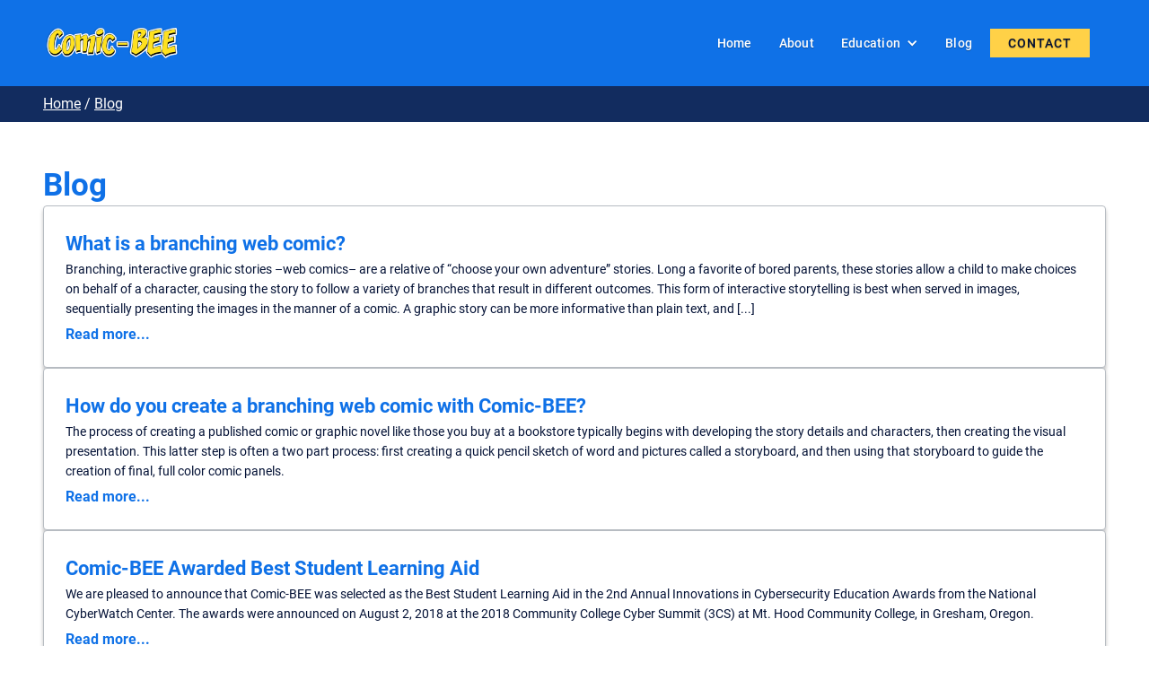

--- FILE ---
content_type: text/html
request_url: https://www.comic-bee.com/blog
body_size: 4767
content:
<!DOCTYPE html><!-- Last Published: Fri Jan 10 2025 20:18:25 GMT+0000 (Coordinated Universal Time) --><html data-wf-domain="www.comic-bee.com" data-wf-page="65ce33569d842334fe2a6687" data-wf-site="65c56c4250dc75e2ae2e0c09"><head><meta charset="utf-8"/><title>Blog page</title><meta content="Blog page" property="og:title"/><meta content="Blog page" property="twitter:title"/><meta content="width=device-width, initial-scale=1" name="viewport"/><link href="https://cdn.prod.website-files.com/65c56c4250dc75e2ae2e0c09/css/comic-bee.7b1a8781c.min.css" rel="stylesheet" type="text/css"/><link href="https://fonts.googleapis.com" rel="preconnect"/><link href="https://fonts.gstatic.com" rel="preconnect" crossorigin="anonymous"/><script src="https://ajax.googleapis.com/ajax/libs/webfont/1.6.26/webfont.js" type="text/javascript"></script><script type="text/javascript">WebFont.load({  google: {    families: ["Open Sans:300,300italic,400,400italic,600,600italic,700,700italic,800,800italic"]  }});</script><script src="https://use.typekit.net/zyv4cpy.js" type="text/javascript"></script><script type="text/javascript">try{Typekit.load();}catch(e){}</script><script type="text/javascript">!function(o,c){var n=c.documentElement,t=" w-mod-";n.className+=t+"js",("ontouchstart"in o||o.DocumentTouch&&c instanceof DocumentTouch)&&(n.className+=t+"touch")}(window,document);</script><link href="https://cdn.prod.website-files.com/65c56c4250dc75e2ae2e0c09/65fe0a4f6f3d12aceda97207_CB-favicon_32.png" rel="shortcut icon" type="image/x-icon"/><link href="https://cdn.prod.website-files.com/65c56c4250dc75e2ae2e0c09/65fe0bb3874d4c896e94d238_CB-favicon_256.png" rel="apple-touch-icon"/></head><body><div data-animation="default" data-collapse="medium" data-duration="400" data-easing="ease" data-easing2="ease" role="banner" class="navbar-logo-left-container shadow-three w-nav"><div class="container"><div class="navbar-wrapper"><a href="/" class="navbar-brand w-nav-brand"><img src="https://cdn.prod.website-files.com/65c56c4250dc75e2ae2e0c09/65c6b08cb1e09c7a9dc447fc_Comic-BEE_Logo_edited.png" loading="lazy" width="150" sizes="(max-width: 479px) 120px, 150px" alt="" srcset="https://cdn.prod.website-files.com/65c56c4250dc75e2ae2e0c09/65c6b08cb1e09c7a9dc447fc_Comic-BEE_Logo_edited-p-500.png 500w, https://cdn.prod.website-files.com/65c56c4250dc75e2ae2e0c09/65c6b08cb1e09c7a9dc447fc_Comic-BEE_Logo_edited.png 671w" class="image-2"/></a><nav role="navigation" class="nav-menu-wrapper w-nav-menu"><ul role="list" class="nav-menu-two w-list-unstyled"><li><a href="/" class="nav-link">Home</a></li><li><a href="/samplecomics" class="nav-link">About</a></li><li><div data-hover="false" data-delay="0" class="nav-dropdown w-dropdown"><div class="nav-dropdown-toggle w-dropdown-toggle"><div class="nav-dropdown-icon w-icon-dropdown-toggle"></div><div class="text-block">Education</div></div><nav class="nav-dropdown-list shadow-three mobile-shadow-hide w-dropdown-list"><a href="/college-course" class="nav-dropdown-link w-dropdown-link">College</a><a href="/comic-bee-and-k12-education" class="nav-dropdown-link w-dropdown-link">K-12</a></nav></div></li><li><a href="/blog" aria-current="page" class="nav-link w--current">Blog</a></li><li><a href="/contact" class="nav-link button-primary-2">Contact</a></li><li class="mobile-margin-top-10"><div class="w-layout-blockcontainer container-6 w-container"></div></li></ul></nav><div class="menu-button w-nav-button"><div class="w-icon-nav-menu"></div></div></div></div></div><div class="breadcrumbs"><div class="page-location"><a href="/" class="white">Home</a> / <a href="/blog" aria-current="page" class="white w--current">Blog</a></div></div><div class="columns-10"><div class="title-49">Blog</div><div class="blog-2"><div class="content-2"><div class="intro-2"><div class="frame-290"><div class="title-50"><a href="/blog-posts/what-is-a-branching-web-comic" class="blue-link-no-underline">What is a branching web comic?</a></div></div><div class="frame-291"><div class="body">Branching, interactive graphic stories –web comics– are a relative of “choose your own adventure” stories. Long a favorite of bored parents, these stories allow a child to make choices on behalf of a character, causing the story to follow a variety of branches that result in different outcomes. This form of interactive storytelling is best when served in images, sequentially presenting the images in the manner of a comic. A graphic story can be more informative than plain text, and [...]</div></div><div class="frame-290"><div class="title-50"><a href="/blog-posts/what-is-a-branching-web-comic" class="blue-link-no-underline small">Read more...</a></div></div></div></div></div><div class="blog-2"><div class="content-2"><div class="intro-2"><div class="frame-290"><div class="title-50"><a href="/blog-posts/how-do-you-create-a-branching-web-comic-with-comic-bee" class="blue-link-no-underline">How do you create a branching web comic with Comic-BEE?</a></div></div><div class="frame-291"><div class="body">The process of creating a published comic or graphic novel like those you buy at a bookstore typically begins with developing the story details and characters, then creating the visual presentation. This latter step is often a two part process: first creating a quick pencil sketch of word and pictures called a storyboard, and then using that storyboard to guide the creation of final, full color comic panels.</div></div><div class="frame-290"><div class="title-50"><a href="/blog-posts/how-do-you-create-a-branching-web-comic-with-comic-bee" class="blue-link-no-underline small">Read more...</a></div></div></div></div></div><div class="blog-2"><div class="content-2"><div class="intro-2"><div class="frame-290"><div class="title-50"><a href="/blog-posts/comic-bee-awarded-best-student-learning-aid" class="blue-link-no-underline">Comic-BEE Awarded Best Student Learning Aid</a></div></div><div class="frame-291"><div class="body">We are pleased to announce that Comic-BEE was selected as the Best Student Learning Aid in the 2nd Annual Innovations in Cybersecurity Education Awards from the National CyberWatch Center. The awards were announced on August 2, 2018 at the 2018 Community College Cyber Summit (3CS) at Mt. Hood Community College, in Gresham, Oregon.</div></div><div class="frame-290"><div class="title-50"><a href="/blog-posts/comic-bee-awarded-best-student-learning-aid" class="blue-link-no-underline small">Read more...</a></div></div></div></div></div><div class="blog-2"><div class="content-2"><div class="intro-2"><div class="frame-290"><div class="title-50"><a href="/blog-posts/comic-bee-wins-dhs-st-funded-performer-award" class="blue-link-no-underline">Comic-BEE Wins DHS S&amp;T Funded Performer Award<br/></a></div></div><div class="frame-291"><div class="body">Comic-BEE has received the Building Tomorrow’s Workforce Award from the U.S. Department of Homeland Security Science and Technology (DHS S&amp;T) Directorate’s Funded Performer Awards. DHS S&amp;T awards this honor to a funded project that best helps develop the next generation of cybersecurity professionals.</div></div><div class="frame-290"><div class="title-50"><a href="/blog-posts/comic-bee-wins-dhs-st-funded-performer-award" class="blue-link-no-underline small">Read more...</a></div></div></div></div></div><div class="blog-2"><div class="content-2"><div class="intro-2"><div class="frame-290"><div class="title-50"><a href="/blog-posts/ten-steps-to-create-a-branching-script" class="blue-link-no-underline">Ten steps to create a branching script</a></div></div><div class="frame-291"><div class="body">You’ve got your lesson plan done, maybe even written a few Real Life Scenarios (RLS) based on headlines you found. But that blank white page in Write Script … how do you get started?</div></div><div class="frame-290"><div class="title-50"><a href="/blog-posts/ten-steps-to-create-a-branching-script" class="blue-link-no-underline small">Read more...</a></div></div></div></div></div><div class="blog-2"><div class="content-2"><div class="intro-2"><div class="frame-290"><div class="title-50"><a href="/blog-posts/why-use-branching-web-comics-for-cybersecurity-education" class="blue-link-no-underline">Why use branching web comics for cybersecurity education?</a></div></div><div class="frame-291"><div class="body">Nearly a decade ago, the Secure Decisions team created branching, graphic comics by hand for a cybersecurity education research project. The resulting web comics were well received but fairly expensive to create: each one took about a man month of time, and required both a graphic artist and a computer programmer to put together. Why did we spend all that time creating web comics for cybersecurity education? Stories are how we pass all kinds of knowledge on to children. And [...]</div></div><div class="frame-290"><div class="title-50"><a href="/blog-posts/why-use-branching-web-comics-for-cybersecurity-education" class="blue-link-no-underline small">Read more...</a></div></div></div></div></div><div class="blog-2"><div class="content-2"><div class="intro-2"><div class="frame-290"><div class="title-50"><a href="/blog-posts/comic-bee-and-k12-education" class="blue-link-no-underline">Comic-BEE and K12 education</a></div></div><div class="frame-291"><div class="body">Comics are being used in K12 classrooms everywhere to get reluctant readers to read and to engage students in a wide range of topics, from language arts to history, math and science. If this idea is new to you, you may want to check out ComicsInEducation.com, a terrific compendium of useful information which is dedicated to the idea that understanding and making meaning of visual narratives like comics is of particular importance in this digital age. Facebook has a Comic [...]</div></div><div class="frame-290"><div class="title-50"><a href="/blog-posts/comic-bee-and-k12-education" class="blue-link-no-underline small">Read more...</a></div></div></div></div></div><div class="blog-2"><div class="content-2"><div class="intro-2"><div class="frame-290"><div class="title-50"><a href="/blog-posts/using-branching-comics-in-college-courses" class="blue-link-no-underline">Using branching comics in college courses</a></div></div><div class="frame-291"><div class="body">Term papers are part of the old college tradition: writing the paper enables students to both acquire a deeper understanding of course concepts and demonstrate that understanding to the instructor. These days, however, it is too easy to for students to plagiarize or buy a paper, and overworked faculty can spend hours grading a stack of papers. At Comic- BEE, we think that having each student create a branching comic is a better approach for today&#x27;s learning environment. You can learn [...]</div></div><div class="frame-290"><div class="title-50"><a href="/blog-posts/using-branching-comics-in-college-courses" class="blue-link-no-underline small">Read more...</a></div></div></div></div></div><div class="blog-2"><div class="content-2"><div class="intro-2"><div class="frame-290"><div class="title-50"><a href="/blog-posts/creating-comics-with-your-online-k12-class" class="blue-link-no-underline">Creating comics with your online K12 class</a></div></div><div class="frame-291"><div class="body">We previously talked about using comics in K12 classrooms. With so many students and teachers trying out elearning options now, consider going beyond just reading comics written by others and challenge your students with a creative assignment they can really get involved in: have them creating a branching comic! It is a great way for students to explore curriculum materials and concepts more deeply. The process of creating a scene with positive and/or negative choices encourages students to think critically [...]</div></div><div class="frame-290"><div class="title-50"><a href="/blog-posts/creating-comics-with-your-online-k12-class" class="blue-link-no-underline small">Read more...</a></div></div></div></div></div><div class="blog-2"><div class="content-2"><div class="intro-2"><div class="frame-290"><div class="title-50"><a href="/blog-posts/comic-bee-a-perfect-fit-for-cybersecurity-camps-and-clubs" class="blue-link-no-underline">Comic-BEE: a perfect fit for cybersecurity camps and clubs</a></div></div><div class="frame-291"><div class="body">Summer camp and after school clubs provide a great opportunity for kids to explore new and different ideas. The number of camps offering a cybersecurity program keeps growing, providing more students exposure to this exciting domain. But finding activities that don&#x27;t require a complicated technical environment or a lot of preparation or training for the adults can be a significant challenge for cybersecurity camps, and clubs like the Girl Scouts. In addition, many camps and clubs are looking for shorter [...]</div></div><div class="frame-290"><div class="title-50"><a href="/blog-posts/comic-bee-a-perfect-fit-for-cybersecurity-camps-and-clubs" class="blue-link-no-underline small">Read more...</a></div></div></div></div></div><div class="blog-2"><div class="content-2"><div class="intro-2"><div class="frame-290"><div class="title-50"><a href="/blog-posts/nccaw-with-comic-bee-and-learning-blade" class="blue-link-no-underline">NCCAW with Comic-BEE and Learning Blade</a></div></div><div class="frame-291"><div class="body">As part of National Cybersecurity Career Awareness Week (NCCAW), Comic-BEE has teamed up with Learning Blade ® to provide K12 teachers even more ways to introduce their students to cybersecurity concepts and careers. To help teachers and students observe NCCAW in 2020, Learning Blade is offering free access to three online STEM/CS career awareness Missions. Comic-BEE is offering free access to Comic-BEE for one month as well. This gives teachers an opportunity to engage students in thinking more critically and [...]</div></div><div class="frame-290"><div class="title-50"><a href="/blog-posts/nccaw-with-comic-bee-and-learning-blade" class="blue-link-no-underline small">Read more...</a></div></div></div></div></div></div><section class="footer-dark"><div class="container-8"><div class="footer-wrapper"><a href="https://www.avi.com/" class="footer-brand w-inline-block"><img src="https://cdn.prod.website-files.com/65c56c4250dc75e2ae2e0c09/65dceb4df77e5e05294ece10_avi-logo-whiteSM.png" loading="lazy" width="135" alt="" class="image-50"/></a><div class="footer-content"><div id="w-node-fe1f6284-c4bc-f49c-af31-a6b4b5c3a20f-b5c3a208" class="footer-block"><div class="title-small white"><a href="/policy-privacy" class="white-heading">Privacy policy</a></div></div></div></div></div><div class="footer-copyright-center white">©2025 Applied Visions. All Rights Reserved.</div></section><script src="https://d3e54v103j8qbb.cloudfront.net/js/jquery-3.5.1.min.dc5e7f18c8.js?site=65c56c4250dc75e2ae2e0c09" type="text/javascript" integrity="sha256-9/aliU8dGd2tb6OSsuzixeV4y/faTqgFtohetphbbj0=" crossorigin="anonymous"></script><script src="https://cdn.prod.website-files.com/65c56c4250dc75e2ae2e0c09/js/comic-bee.b27e3863721e9cb9f679cd98faa5f23c.js" type="text/javascript"></script></body></html>

--- FILE ---
content_type: text/css
request_url: https://cdn.prod.website-files.com/65c56c4250dc75e2ae2e0c09/css/comic-bee.7b1a8781c.min.css
body_size: 21891
content:
html{-webkit-text-size-adjust:100%;-ms-text-size-adjust:100%;font-family:sans-serif}body{margin:0}article,aside,details,figcaption,figure,footer,header,hgroup,main,menu,nav,section,summary{display:block}audio,canvas,progress,video{vertical-align:baseline;display:inline-block}audio:not([controls]){height:0;display:none}[hidden],template{display:none}a{background-color:#0000}a:active,a:hover{outline:0}abbr[title]{border-bottom:1px dotted}b,strong{font-weight:700}dfn{font-style:italic}h1{margin:.67em 0;font-size:2em}mark{color:#000;background:#ff0}small{font-size:80%}sub,sup{vertical-align:baseline;font-size:75%;line-height:0;position:relative}sup{top:-.5em}sub{bottom:-.25em}img{border:0}svg:not(:root){overflow:hidden}hr{box-sizing:content-box;height:0}pre{overflow:auto}code,kbd,pre,samp{font-family:monospace;font-size:1em}button,input,optgroup,select,textarea{color:inherit;font:inherit;margin:0}button{overflow:visible}button,select{text-transform:none}button,html input[type=button],input[type=reset]{-webkit-appearance:button;cursor:pointer}button[disabled],html input[disabled]{cursor:default}button::-moz-focus-inner,input::-moz-focus-inner{border:0;padding:0}input{line-height:normal}input[type=checkbox],input[type=radio]{box-sizing:border-box;padding:0}input[type=number]::-webkit-inner-spin-button,input[type=number]::-webkit-outer-spin-button{height:auto}input[type=search]{-webkit-appearance:none}input[type=search]::-webkit-search-cancel-button,input[type=search]::-webkit-search-decoration{-webkit-appearance:none}legend{border:0;padding:0}textarea{overflow:auto}optgroup{font-weight:700}table{border-collapse:collapse;border-spacing:0}td,th{padding:0}@font-face{font-family:webflow-icons;src:url([data-uri])format("truetype");font-weight:400;font-style:normal}[class^=w-icon-],[class*=\ w-icon-]{speak:none;font-variant:normal;text-transform:none;-webkit-font-smoothing:antialiased;-moz-osx-font-smoothing:grayscale;font-style:normal;font-weight:400;line-height:1;font-family:webflow-icons!important}.w-icon-slider-right:before{content:""}.w-icon-slider-left:before{content:""}.w-icon-nav-menu:before{content:""}.w-icon-arrow-down:before,.w-icon-dropdown-toggle:before{content:""}.w-icon-file-upload-remove:before{content:""}.w-icon-file-upload-icon:before{content:""}*{box-sizing:border-box}html{height:100%}body{color:#333;background-color:#fff;min-height:100%;margin:0;font-family:Arial,sans-serif;font-size:14px;line-height:20px}img{vertical-align:middle;max-width:100%;display:inline-block}html.w-mod-touch *{background-attachment:scroll!important}.w-block{display:block}.w-inline-block{max-width:100%;display:inline-block}.w-clearfix:before,.w-clearfix:after{content:" ";grid-area:1/1/2/2;display:table}.w-clearfix:after{clear:both}.w-hidden{display:none}.w-button{color:#fff;line-height:inherit;cursor:pointer;background-color:#3898ec;border:0;border-radius:0;padding:9px 15px;text-decoration:none;display:inline-block}input.w-button{-webkit-appearance:button}html[data-w-dynpage] [data-w-cloak]{color:#0000!important}.w-code-block{margin:unset}pre.w-code-block code{all:inherit}.w-optimization{display:contents}.w-webflow-badge,.w-webflow-badge>img{box-sizing:unset;width:unset;height:unset;max-height:unset;max-width:unset;min-height:unset;min-width:unset;margin:unset;padding:unset;float:unset;clear:unset;border:unset;border-radius:unset;background:unset;background-image:unset;background-position:unset;background-size:unset;background-repeat:unset;background-origin:unset;background-clip:unset;background-attachment:unset;background-color:unset;box-shadow:unset;transform:unset;direction:unset;font-family:unset;font-weight:unset;color:unset;font-size:unset;line-height:unset;font-style:unset;font-variant:unset;text-align:unset;letter-spacing:unset;-webkit-text-decoration:unset;text-decoration:unset;text-indent:unset;text-transform:unset;list-style-type:unset;text-shadow:unset;vertical-align:unset;cursor:unset;white-space:unset;word-break:unset;word-spacing:unset;word-wrap:unset;transition:unset}.w-webflow-badge{white-space:nowrap;cursor:pointer;box-shadow:0 0 0 1px #0000001a,0 1px 3px #0000001a;visibility:visible!important;opacity:1!important;z-index:2147483647!important;color:#aaadb0!important;overflow:unset!important;background-color:#fff!important;border-radius:3px!important;width:auto!important;height:auto!important;margin:0!important;padding:6px!important;font-size:12px!important;line-height:14px!important;text-decoration:none!important;display:inline-block!important;position:fixed!important;inset:auto 12px 12px auto!important;transform:none!important}.w-webflow-badge>img{position:unset;visibility:unset!important;opacity:1!important;vertical-align:middle!important;display:inline-block!important}h1,h2,h3,h4,h5,h6{margin-bottom:10px;font-weight:700}h1{margin-top:20px;font-size:38px;line-height:44px}h2{margin-top:20px;font-size:32px;line-height:36px}h3{margin-top:20px;font-size:24px;line-height:30px}h4{margin-top:10px;font-size:18px;line-height:24px}h5{margin-top:10px;font-size:14px;line-height:20px}h6{margin-top:10px;font-size:12px;line-height:18px}p{margin-top:0;margin-bottom:10px}blockquote{border-left:5px solid #e2e2e2;margin:0 0 10px;padding:10px 20px;font-size:18px;line-height:22px}figure{margin:0 0 10px}figcaption{text-align:center;margin-top:5px}ul,ol{margin-top:0;margin-bottom:10px;padding-left:40px}.w-list-unstyled{padding-left:0;list-style:none}.w-embed:before,.w-embed:after{content:" ";grid-area:1/1/2/2;display:table}.w-embed:after{clear:both}.w-video{width:100%;padding:0;position:relative}.w-video iframe,.w-video object,.w-video embed{border:none;width:100%;height:100%;position:absolute;top:0;left:0}fieldset{border:0;margin:0;padding:0}button,[type=button],[type=reset]{cursor:pointer;-webkit-appearance:button;border:0}.w-form{margin:0 0 15px}.w-form-done{text-align:center;background-color:#ddd;padding:20px;display:none}.w-form-fail{background-color:#ffdede;margin-top:10px;padding:10px;display:none}label{margin-bottom:5px;font-weight:700;display:block}.w-input,.w-select{color:#333;vertical-align:middle;background-color:#fff;border:1px solid #ccc;width:100%;height:38px;margin-bottom:10px;padding:8px 12px;font-size:14px;line-height:1.42857;display:block}.w-input::placeholder,.w-select::placeholder{color:#999}.w-input:focus,.w-select:focus{border-color:#3898ec;outline:0}.w-input[disabled],.w-select[disabled],.w-input[readonly],.w-select[readonly],fieldset[disabled] .w-input,fieldset[disabled] .w-select{cursor:not-allowed}.w-input[disabled]:not(.w-input-disabled),.w-select[disabled]:not(.w-input-disabled),.w-input[readonly],.w-select[readonly],fieldset[disabled]:not(.w-input-disabled) .w-input,fieldset[disabled]:not(.w-input-disabled) .w-select{background-color:#eee}textarea.w-input,textarea.w-select{height:auto}.w-select{background-color:#f3f3f3}.w-select[multiple]{height:auto}.w-form-label{cursor:pointer;margin-bottom:0;font-weight:400;display:inline-block}.w-radio{margin-bottom:5px;padding-left:20px;display:block}.w-radio:before,.w-radio:after{content:" ";grid-area:1/1/2/2;display:table}.w-radio:after{clear:both}.w-radio-input{float:left;margin:3px 0 0 -20px;line-height:normal}.w-file-upload{margin-bottom:10px;display:block}.w-file-upload-input{opacity:0;z-index:-100;width:.1px;height:.1px;position:absolute;overflow:hidden}.w-file-upload-default,.w-file-upload-uploading,.w-file-upload-success{color:#333;display:inline-block}.w-file-upload-error{margin-top:10px;display:block}.w-file-upload-default.w-hidden,.w-file-upload-uploading.w-hidden,.w-file-upload-error.w-hidden,.w-file-upload-success.w-hidden{display:none}.w-file-upload-uploading-btn{cursor:pointer;background-color:#fafafa;border:1px solid #ccc;margin:0;padding:8px 12px;font-size:14px;font-weight:400;display:flex}.w-file-upload-file{background-color:#fafafa;border:1px solid #ccc;flex-grow:1;justify-content:space-between;margin:0;padding:8px 9px 8px 11px;display:flex}.w-file-upload-file-name{font-size:14px;font-weight:400;display:block}.w-file-remove-link{cursor:pointer;width:auto;height:auto;margin-top:3px;margin-left:10px;padding:3px;display:block}.w-icon-file-upload-remove{margin:auto;font-size:10px}.w-file-upload-error-msg{color:#ea384c;padding:2px 0;display:inline-block}.w-file-upload-info{padding:0 12px;line-height:38px;display:inline-block}.w-file-upload-label{cursor:pointer;background-color:#fafafa;border:1px solid #ccc;margin:0;padding:8px 12px;font-size:14px;font-weight:400;display:inline-block}.w-icon-file-upload-icon,.w-icon-file-upload-uploading{width:20px;margin-right:8px;display:inline-block}.w-icon-file-upload-uploading{height:20px}.w-container{max-width:940px;margin-left:auto;margin-right:auto}.w-container:before,.w-container:after{content:" ";grid-area:1/1/2/2;display:table}.w-container:after{clear:both}.w-container .w-row{margin-left:-10px;margin-right:-10px}.w-row:before,.w-row:after{content:" ";grid-area:1/1/2/2;display:table}.w-row:after{clear:both}.w-row .w-row{margin-left:0;margin-right:0}.w-col{float:left;width:100%;min-height:1px;padding-left:10px;padding-right:10px;position:relative}.w-col .w-col{padding-left:0;padding-right:0}.w-col-1{width:8.33333%}.w-col-2{width:16.6667%}.w-col-3{width:25%}.w-col-4{width:33.3333%}.w-col-5{width:41.6667%}.w-col-6{width:50%}.w-col-7{width:58.3333%}.w-col-8{width:66.6667%}.w-col-9{width:75%}.w-col-10{width:83.3333%}.w-col-11{width:91.6667%}.w-col-12{width:100%}.w-hidden-main{display:none!important}@media screen and (max-width:991px){.w-container{max-width:728px}.w-hidden-main{display:inherit!important}.w-hidden-medium{display:none!important}.w-col-medium-1{width:8.33333%}.w-col-medium-2{width:16.6667%}.w-col-medium-3{width:25%}.w-col-medium-4{width:33.3333%}.w-col-medium-5{width:41.6667%}.w-col-medium-6{width:50%}.w-col-medium-7{width:58.3333%}.w-col-medium-8{width:66.6667%}.w-col-medium-9{width:75%}.w-col-medium-10{width:83.3333%}.w-col-medium-11{width:91.6667%}.w-col-medium-12{width:100%}.w-col-stack{width:100%;left:auto;right:auto}}@media screen and (max-width:767px){.w-hidden-main,.w-hidden-medium{display:inherit!important}.w-hidden-small{display:none!important}.w-row,.w-container .w-row{margin-left:0;margin-right:0}.w-col{width:100%;left:auto;right:auto}.w-col-small-1{width:8.33333%}.w-col-small-2{width:16.6667%}.w-col-small-3{width:25%}.w-col-small-4{width:33.3333%}.w-col-small-5{width:41.6667%}.w-col-small-6{width:50%}.w-col-small-7{width:58.3333%}.w-col-small-8{width:66.6667%}.w-col-small-9{width:75%}.w-col-small-10{width:83.3333%}.w-col-small-11{width:91.6667%}.w-col-small-12{width:100%}}@media screen and (max-width:479px){.w-container{max-width:none}.w-hidden-main,.w-hidden-medium,.w-hidden-small{display:inherit!important}.w-hidden-tiny{display:none!important}.w-col{width:100%}.w-col-tiny-1{width:8.33333%}.w-col-tiny-2{width:16.6667%}.w-col-tiny-3{width:25%}.w-col-tiny-4{width:33.3333%}.w-col-tiny-5{width:41.6667%}.w-col-tiny-6{width:50%}.w-col-tiny-7{width:58.3333%}.w-col-tiny-8{width:66.6667%}.w-col-tiny-9{width:75%}.w-col-tiny-10{width:83.3333%}.w-col-tiny-11{width:91.6667%}.w-col-tiny-12{width:100%}}.w-widget{position:relative}.w-widget-map{width:100%;height:400px}.w-widget-map label{width:auto;display:inline}.w-widget-map img{max-width:inherit}.w-widget-map .gm-style-iw{text-align:center}.w-widget-map .gm-style-iw>button{display:none!important}.w-widget-twitter{overflow:hidden}.w-widget-twitter-count-shim{vertical-align:top;text-align:center;background:#fff;border:1px solid #758696;border-radius:3px;width:28px;height:20px;display:inline-block;position:relative}.w-widget-twitter-count-shim *{pointer-events:none;-webkit-user-select:none;user-select:none}.w-widget-twitter-count-shim .w-widget-twitter-count-inner{text-align:center;color:#999;font-family:serif;font-size:15px;line-height:12px;position:relative}.w-widget-twitter-count-shim .w-widget-twitter-count-clear{display:block;position:relative}.w-widget-twitter-count-shim.w--large{width:36px;height:28px}.w-widget-twitter-count-shim.w--large .w-widget-twitter-count-inner{font-size:18px;line-height:18px}.w-widget-twitter-count-shim:not(.w--vertical){margin-left:5px;margin-right:8px}.w-widget-twitter-count-shim:not(.w--vertical).w--large{margin-left:6px}.w-widget-twitter-count-shim:not(.w--vertical):before,.w-widget-twitter-count-shim:not(.w--vertical):after{content:" ";pointer-events:none;border:solid #0000;width:0;height:0;position:absolute;top:50%;left:0}.w-widget-twitter-count-shim:not(.w--vertical):before{border-width:4px;border-color:#75869600 #5d6c7b #75869600 #75869600;margin-top:-4px;margin-left:-9px}.w-widget-twitter-count-shim:not(.w--vertical).w--large:before{border-width:5px;margin-top:-5px;margin-left:-10px}.w-widget-twitter-count-shim:not(.w--vertical):after{border-width:4px;border-color:#fff0 #fff #fff0 #fff0;margin-top:-4px;margin-left:-8px}.w-widget-twitter-count-shim:not(.w--vertical).w--large:after{border-width:5px;margin-top:-5px;margin-left:-9px}.w-widget-twitter-count-shim.w--vertical{width:61px;height:33px;margin-bottom:8px}.w-widget-twitter-count-shim.w--vertical:before,.w-widget-twitter-count-shim.w--vertical:after{content:" ";pointer-events:none;border:solid #0000;width:0;height:0;position:absolute;top:100%;left:50%}.w-widget-twitter-count-shim.w--vertical:before{border-width:5px;border-color:#5d6c7b #75869600 #75869600;margin-left:-5px}.w-widget-twitter-count-shim.w--vertical:after{border-width:4px;border-color:#fff #fff0 #fff0;margin-left:-4px}.w-widget-twitter-count-shim.w--vertical .w-widget-twitter-count-inner{font-size:18px;line-height:22px}.w-widget-twitter-count-shim.w--vertical.w--large{width:76px}.w-background-video{color:#fff;height:500px;position:relative;overflow:hidden}.w-background-video>video{object-fit:cover;z-index:-100;background-position:50%;background-size:cover;width:100%;height:100%;margin:auto;position:absolute;inset:-100%}.w-background-video>video::-webkit-media-controls-start-playback-button{-webkit-appearance:none;display:none!important}.w-background-video--control{background-color:#0000;padding:0;position:absolute;bottom:1em;right:1em}.w-background-video--control>[hidden]{display:none!important}.w-slider{text-align:center;clear:both;-webkit-tap-highlight-color:#0000;tap-highlight-color:#0000;background:#ddd;height:300px;position:relative}.w-slider-mask{z-index:1;white-space:nowrap;height:100%;display:block;position:relative;left:0;right:0;overflow:hidden}.w-slide{vertical-align:top;white-space:normal;text-align:left;width:100%;height:100%;display:inline-block;position:relative}.w-slider-nav{z-index:2;text-align:center;-webkit-tap-highlight-color:#0000;tap-highlight-color:#0000;height:40px;margin:auto;padding-top:10px;position:absolute;inset:auto 0 0}.w-slider-nav.w-round>div{border-radius:100%}.w-slider-nav.w-num>div{font-size:inherit;line-height:inherit;width:auto;height:auto;padding:.2em .5em}.w-slider-nav.w-shadow>div{box-shadow:0 0 3px #3336}.w-slider-nav-invert{color:#fff}.w-slider-nav-invert>div{background-color:#2226}.w-slider-nav-invert>div.w-active{background-color:#222}.w-slider-dot{cursor:pointer;background-color:#fff6;width:1em;height:1em;margin:0 3px .5em;transition:background-color .1s,color .1s;display:inline-block;position:relative}.w-slider-dot.w-active{background-color:#fff}.w-slider-dot:focus{outline:none;box-shadow:0 0 0 2px #fff}.w-slider-dot:focus.w-active{box-shadow:none}.w-slider-arrow-left,.w-slider-arrow-right{cursor:pointer;color:#fff;-webkit-tap-highlight-color:#0000;tap-highlight-color:#0000;-webkit-user-select:none;user-select:none;width:80px;margin:auto;font-size:40px;position:absolute;inset:0;overflow:hidden}.w-slider-arrow-left [class^=w-icon-],.w-slider-arrow-right [class^=w-icon-],.w-slider-arrow-left [class*=\ w-icon-],.w-slider-arrow-right [class*=\ w-icon-]{position:absolute}.w-slider-arrow-left:focus,.w-slider-arrow-right:focus{outline:0}.w-slider-arrow-left{z-index:3;right:auto}.w-slider-arrow-right{z-index:4;left:auto}.w-icon-slider-left,.w-icon-slider-right{width:1em;height:1em;margin:auto;inset:0}.w-slider-aria-label{clip:rect(0 0 0 0);border:0;width:1px;height:1px;margin:-1px;padding:0;position:absolute;overflow:hidden}.w-slider-force-show{display:block!important}.w-dropdown{text-align:left;z-index:900;margin-left:auto;margin-right:auto;display:inline-block;position:relative}.w-dropdown-btn,.w-dropdown-toggle,.w-dropdown-link{vertical-align:top;color:#222;text-align:left;white-space:nowrap;margin-left:auto;margin-right:auto;padding:20px;text-decoration:none;position:relative}.w-dropdown-toggle{-webkit-user-select:none;user-select:none;cursor:pointer;padding-right:40px;display:inline-block}.w-dropdown-toggle:focus{outline:0}.w-icon-dropdown-toggle{width:1em;height:1em;margin:auto 20px auto auto;position:absolute;top:0;bottom:0;right:0}.w-dropdown-list{background:#ddd;min-width:100%;display:none;position:absolute}.w-dropdown-list.w--open{display:block}.w-dropdown-link{color:#222;padding:10px 20px;display:block}.w-dropdown-link.w--current{color:#0082f3}.w-dropdown-link:focus{outline:0}@media screen and (max-width:767px){.w-nav-brand{padding-left:10px}}.w-lightbox-backdrop{cursor:auto;letter-spacing:normal;text-indent:0;text-shadow:none;text-transform:none;visibility:visible;white-space:normal;word-break:normal;word-spacing:normal;word-wrap:normal;color:#fff;text-align:center;z-index:2000;opacity:0;-webkit-user-select:none;-moz-user-select:none;-webkit-tap-highlight-color:transparent;background:#000000e6;outline:0;font-family:Helvetica Neue,Helvetica,Ubuntu,Segoe UI,Verdana,sans-serif;font-size:17px;font-style:normal;font-weight:300;line-height:1.2;list-style:disc;position:fixed;inset:0;-webkit-transform:translate(0)}.w-lightbox-backdrop,.w-lightbox-container{-webkit-overflow-scrolling:touch;height:100%;overflow:auto}.w-lightbox-content{height:100vh;position:relative;overflow:hidden}.w-lightbox-view{opacity:0;width:100vw;height:100vh;position:absolute}.w-lightbox-view:before{content:"";height:100vh}.w-lightbox-group,.w-lightbox-group .w-lightbox-view,.w-lightbox-group .w-lightbox-view:before{height:86vh}.w-lightbox-frame,.w-lightbox-view:before{vertical-align:middle;display:inline-block}.w-lightbox-figure{margin:0;position:relative}.w-lightbox-group .w-lightbox-figure{cursor:pointer}.w-lightbox-img{width:auto;max-width:none;height:auto}.w-lightbox-image{float:none;max-width:100vw;max-height:100vh;display:block}.w-lightbox-group .w-lightbox-image{max-height:86vh}.w-lightbox-caption{text-align:left;text-overflow:ellipsis;white-space:nowrap;background:#0006;padding:.5em 1em;position:absolute;bottom:0;left:0;right:0;overflow:hidden}.w-lightbox-embed{width:100%;height:100%;position:absolute;inset:0}.w-lightbox-control{cursor:pointer;background-position:50%;background-repeat:no-repeat;background-size:24px;width:4em;transition:all .3s;position:absolute;top:0}.w-lightbox-left{background-image:url([data-uri]);display:none;bottom:0;left:0}.w-lightbox-right{background-image:url([data-uri]);display:none;bottom:0;right:0}.w-lightbox-close{background-image:url([data-uri]);background-size:18px;height:2.6em;right:0}.w-lightbox-strip{white-space:nowrap;padding:0 1vh;line-height:0;position:absolute;bottom:0;left:0;right:0;overflow:auto hidden}.w-lightbox-item{box-sizing:content-box;cursor:pointer;width:10vh;padding:2vh 1vh;display:inline-block;-webkit-transform:translate(0,0)}.w-lightbox-active{opacity:.3}.w-lightbox-thumbnail{background:#222;height:10vh;position:relative;overflow:hidden}.w-lightbox-thumbnail-image{position:absolute;top:0;left:0}.w-lightbox-thumbnail .w-lightbox-tall{width:100%;top:50%;transform:translateY(-50%)}.w-lightbox-thumbnail .w-lightbox-wide{height:100%;left:50%;transform:translate(-50%)}.w-lightbox-spinner{box-sizing:border-box;border:5px solid #0006;border-radius:50%;width:40px;height:40px;margin-top:-20px;margin-left:-20px;animation:.8s linear infinite spin;position:absolute;top:50%;left:50%}.w-lightbox-spinner:after{content:"";border:3px solid #0000;border-bottom-color:#fff;border-radius:50%;position:absolute;inset:-4px}.w-lightbox-hide{display:none}.w-lightbox-noscroll{overflow:hidden}@media (min-width:768px){.w-lightbox-content{height:96vh;margin-top:2vh}.w-lightbox-view,.w-lightbox-view:before{height:96vh}.w-lightbox-group,.w-lightbox-group .w-lightbox-view,.w-lightbox-group .w-lightbox-view:before{height:84vh}.w-lightbox-image{max-width:96vw;max-height:96vh}.w-lightbox-group .w-lightbox-image{max-width:82.3vw;max-height:84vh}.w-lightbox-left,.w-lightbox-right{opacity:.5;display:block}.w-lightbox-close{opacity:.8}.w-lightbox-control:hover{opacity:1}}.w-lightbox-inactive,.w-lightbox-inactive:hover{opacity:0}.w-richtext:before,.w-richtext:after{content:" ";grid-area:1/1/2/2;display:table}.w-richtext:after{clear:both}.w-richtext[contenteditable=true]:before,.w-richtext[contenteditable=true]:after{white-space:initial}.w-richtext ol,.w-richtext ul{overflow:hidden}.w-richtext .w-richtext-figure-selected.w-richtext-figure-type-video div:after,.w-richtext .w-richtext-figure-selected[data-rt-type=video] div:after,.w-richtext .w-richtext-figure-selected.w-richtext-figure-type-image div,.w-richtext .w-richtext-figure-selected[data-rt-type=image] div{outline:2px solid #2895f7}.w-richtext figure.w-richtext-figure-type-video>div:after,.w-richtext figure[data-rt-type=video]>div:after{content:"";display:none;position:absolute;inset:0}.w-richtext figure{max-width:60%;position:relative}.w-richtext figure>div:before{cursor:default!important}.w-richtext figure img{width:100%}.w-richtext figure figcaption.w-richtext-figcaption-placeholder{opacity:.6}.w-richtext figure div{color:#0000;font-size:0}.w-richtext figure.w-richtext-figure-type-image,.w-richtext figure[data-rt-type=image]{display:table}.w-richtext figure.w-richtext-figure-type-image>div,.w-richtext figure[data-rt-type=image]>div{display:inline-block}.w-richtext figure.w-richtext-figure-type-image>figcaption,.w-richtext figure[data-rt-type=image]>figcaption{caption-side:bottom;display:table-caption}.w-richtext figure.w-richtext-figure-type-video,.w-richtext figure[data-rt-type=video]{width:60%;height:0}.w-richtext figure.w-richtext-figure-type-video iframe,.w-richtext figure[data-rt-type=video] iframe{width:100%;height:100%;position:absolute;top:0;left:0}.w-richtext figure.w-richtext-figure-type-video>div,.w-richtext figure[data-rt-type=video]>div{width:100%}.w-richtext figure.w-richtext-align-center{clear:both;margin-left:auto;margin-right:auto}.w-richtext figure.w-richtext-align-center.w-richtext-figure-type-image>div,.w-richtext figure.w-richtext-align-center[data-rt-type=image]>div{max-width:100%}.w-richtext figure.w-richtext-align-normal{clear:both}.w-richtext figure.w-richtext-align-fullwidth{text-align:center;clear:both;width:100%;max-width:100%;margin-left:auto;margin-right:auto;display:block}.w-richtext figure.w-richtext-align-fullwidth>div{padding-bottom:inherit;display:inline-block}.w-richtext figure.w-richtext-align-fullwidth>figcaption{display:block}.w-richtext figure.w-richtext-align-floatleft{float:left;clear:none;margin-right:15px}.w-richtext figure.w-richtext-align-floatright{float:right;clear:none;margin-left:15px}.w-nav{z-index:1000;background:#ddd;position:relative}.w-nav:before,.w-nav:after{content:" ";grid-area:1/1/2/2;display:table}.w-nav:after{clear:both}.w-nav-brand{float:left;color:#333;text-decoration:none;position:relative}.w-nav-link{vertical-align:top;color:#222;text-align:left;margin-left:auto;margin-right:auto;padding:20px;text-decoration:none;display:inline-block;position:relative}.w-nav-link.w--current{color:#0082f3}.w-nav-menu{float:right;position:relative}[data-nav-menu-open]{text-align:center;background:#c8c8c8;min-width:200px;position:absolute;top:100%;left:0;right:0;overflow:visible;display:block!important}.w--nav-link-open{display:block;position:relative}.w-nav-overlay{width:100%;display:none;position:absolute;top:100%;left:0;right:0;overflow:hidden}.w-nav-overlay [data-nav-menu-open]{top:0}.w-nav[data-animation=over-left] .w-nav-overlay{width:auto}.w-nav[data-animation=over-left] .w-nav-overlay,.w-nav[data-animation=over-left] [data-nav-menu-open]{z-index:1;top:0;right:auto}.w-nav[data-animation=over-right] .w-nav-overlay{width:auto}.w-nav[data-animation=over-right] .w-nav-overlay,.w-nav[data-animation=over-right] [data-nav-menu-open]{z-index:1;top:0;left:auto}.w-nav-button{float:right;cursor:pointer;-webkit-tap-highlight-color:#0000;tap-highlight-color:#0000;-webkit-user-select:none;user-select:none;padding:18px;font-size:24px;display:none;position:relative}.w-nav-button:focus{outline:0}.w-nav-button.w--open{color:#fff;background-color:#c8c8c8}.w-nav[data-collapse=all] .w-nav-menu{display:none}.w-nav[data-collapse=all] .w-nav-button,.w--nav-dropdown-open,.w--nav-dropdown-toggle-open{display:block}.w--nav-dropdown-list-open{position:static}@media screen and (max-width:991px){.w-nav[data-collapse=medium] .w-nav-menu{display:none}.w-nav[data-collapse=medium] .w-nav-button{display:block}}@media screen and (max-width:767px){.w-nav[data-collapse=small] .w-nav-menu{display:none}.w-nav[data-collapse=small] .w-nav-button{display:block}.w-nav-brand{padding-left:10px}}@media screen and (max-width:479px){.w-nav[data-collapse=tiny] .w-nav-menu{display:none}.w-nav[data-collapse=tiny] .w-nav-button{display:block}}.w-tabs{position:relative}.w-tabs:before,.w-tabs:after{content:" ";grid-area:1/1/2/2;display:table}.w-tabs:after{clear:both}.w-tab-menu{position:relative}.w-tab-link{vertical-align:top;text-align:left;cursor:pointer;color:#222;background-color:#ddd;padding:9px 30px;text-decoration:none;display:inline-block;position:relative}.w-tab-link.w--current{background-color:#c8c8c8}.w-tab-link:focus{outline:0}.w-tab-content{display:block;position:relative;overflow:hidden}.w-tab-pane{display:none;position:relative}.w--tab-active{display:block}@media screen and (max-width:479px){.w-tab-link{display:block}}.w-ix-emptyfix:after{content:""}@keyframes spin{0%{transform:rotate(0)}to{transform:rotate(360deg)}}.w-dyn-empty{background-color:#ddd;padding:10px}.w-dyn-hide,.w-dyn-bind-empty,.w-condition-invisible{display:none!important}.wf-layout-layout{display:grid}.w-code-component>*{width:100%;height:100%;position:absolute;top:0;left:0}:root{--blue-type-bgs:#0f71e7;--white:#fff;--light-gray:#ecf2f9;--gray:#b7bcc2;--lightest-gray:#f6f8fa;--black:#031135;--yellow:#ffd147;--navy:#122c5f;--dark-blue:#0f4e9a;--blue-icons:#2286ff;--pale-yellow:#fff1ae;--pale-blue:#c1ddff}.w-embed-youtubevideo{background-image:url(https://d3e54v103j8qbb.cloudfront.net/static/youtube-placeholder.2b05e7d68d.svg);background-position:50%;background-size:cover;width:100%;padding-bottom:0;padding-left:0;padding-right:0;position:relative}.w-embed-youtubevideo:empty{min-height:75px;padding-bottom:56.25%}.w-layout-blockcontainer{max-width:940px;margin-left:auto;margin-right:auto;display:block}.w-layout-layout{grid-row-gap:20px;grid-column-gap:20px;grid-auto-columns:1fr;justify-content:center;padding:20px}.w-layout-cell{flex-direction:column;justify-content:flex-start;align-items:flex-start;display:flex}.w-checkbox{margin-bottom:5px;padding-left:20px;display:block}.w-checkbox:before{content:" ";grid-area:1/1/2/2;display:table}.w-checkbox:after{content:" ";clear:both;grid-area:1/1/2/2;display:table}.w-checkbox-input{float:left;margin:4px 0 0 -20px;line-height:normal}.w-checkbox-input--inputType-custom{border:1px solid #ccc;border-radius:2px;width:12px;height:12px}.w-checkbox-input--inputType-custom.w--redirected-checked{background-color:#3898ec;background-image:url(https://d3e54v103j8qbb.cloudfront.net/static/custom-checkbox-checkmark.589d534424.svg);background-position:50%;background-repeat:no-repeat;background-size:cover;border-color:#3898ec}.w-checkbox-input--inputType-custom.w--redirected-focus{box-shadow:0 0 3px 1px #3898ec}@media screen and (max-width:991px){.w-layout-blockcontainer{max-width:728px}}@media screen and (max-width:767px){.w-layout-blockcontainer{max-width:none}}body{color:#333;font-family:Roboto,sans-serif;font-size:14px;line-height:20px}h1{margin-top:20px;margin-bottom:10px;font-size:51px;font-weight:700;line-height:55px}h2{margin-top:20px;margin-bottom:10px;font-size:32px;font-weight:700;line-height:36px}h3{margin-top:20px;margin-bottom:10px;font-size:20px;font-weight:700;line-height:150%}h4{margin-top:10px;margin-bottom:10px;font-size:18px;font-weight:700;line-height:24px}h5{margin-top:10px;margin-bottom:10px;font-size:16px;font-weight:400;line-height:150%}.navbar-logo-left-container{z-index:5;background-color:#0000;width:1030px;max-width:100%;margin-left:auto;margin-right:auto;padding:15px 20px}.navbar-logo-left-container.shadow-three{background-color:var(--blue-type-bgs);opacity:1;width:100%;margin-bottom:0;padding-top:20px;padding-bottom:20px}.container{width:100%;max-width:95%;margin-left:auto;margin-right:auto}.navbar-wrapper{color:var(--white);justify-content:space-between;align-items:center;display:flex}.nav-menu-two{justify-content:space-between;align-items:center;margin-bottom:0;padding-left:0;display:flex}.nav-link{color:var(--white);letter-spacing:.25px;text-shadow:0 1px 1px #0000004d;margin-left:5px;margin-right:5px;padding:5px 10px;font-size:14px;font-weight:500;line-height:20px;text-decoration:none}.nav-link:hover{color:var(--light-gray);letter-spacing:.25px;text-shadow:0 3px 3px #0000004d;font-weight:500}.nav-link:active{color:var(--gray)}.nav-link:focus-visible{outline-offset:0px;color:#0050bd;border-radius:4px;outline:2px solid #0050bd}.nav-link[data-wf-focus-visible]{outline-offset:0px;color:#0050bd;border-radius:4px;outline:2px solid #0050bd}.nav-dropdown{margin-left:5px;margin-right:5px}.nav-dropdown-toggle{letter-spacing:.25px;padding:5px 30px 5px 10px;font-size:14px;line-height:20px}.nav-dropdown-toggle:hover{color:#1a1b1fbf}.nav-dropdown-toggle:focus-visible{outline-offset:0px;color:#0050bd;border-radius:5px;outline:2px solid #0050bd}.nav-dropdown-toggle[data-wf-focus-visible]{outline-offset:0px;color:#0050bd;border-radius:5px;outline:2px solid #0050bd}.nav-dropdown-icon{color:var(--white);text-shadow:0 1px 1px #0003;margin-right:10px}.nav-dropdown-list{background-color:#fff;border-radius:12px}.nav-dropdown-list.w--open{padding-top:10px;padding-bottom:10px}.nav-dropdown-list.shadow-three.mobile-shadow-hide.w--open{border-radius:6px;box-shadow:0 2px 5px #0003}.nav-dropdown-link{padding-top:5px;padding-bottom:5px;font-size:14px}.nav-dropdown-link:focus-visible{outline-offset:0px;color:#0050bd;border-radius:5px;outline:2px solid #0050bd}.nav-dropdown-link[data-wf-focus-visible]{outline-offset:0px;color:#0050bd;border-radius:5px;outline:2px solid #0050bd}.button-primary{background-color:var(--white);color:var(--black);letter-spacing:1px;text-transform:uppercase;padding:8px 20px;font-size:14px;font-weight:500;line-height:20px;transition:all .2s;box-shadow:0 2px 5px #0003}.button-primary:hover{background-color:var(--light-gray);color:var(--black);font-weight:700}.button-primary:active{background-color:var(--gray);font-weight:700}.button-primary.close-button{background-color:var(--yellow);padding:5px 10px;font-family:Comicneue,sans-serif;font-size:18px;font-weight:700}.big-paragraph{color:var(--black);font-size:14px;font-weight:400;line-height:150%}.text-block{color:var(--white);text-shadow:0 1px 1px #0000004d;font-weight:500}.text-block:hover{text-shadow:0 3px 3px #0000004d;font-weight:500}.paragraph{color:var(--black);font-family:Roboto,sans-serif}.paragraph.small-paragraph{color:var(--black);margin-bottom:0;padding-top:10px;font-size:12px}.paragraph.margin-bottom-10{padding-bottom:10px}.button{grid-column-gap:8px;background-color:var(--yellow);flex:0 auto;justify-content:center;align-items:center;padding:12px 24px;text-decoration:none;display:flex}.button-primary-2{background-color:var(--yellow);color:var(--black);text-align:center;letter-spacing:1px;text-transform:uppercase;white-space:nowrap;flex:1;align-self:flex-start;padding:8px 20px;font-size:14px;font-weight:500;line-height:20px;text-decoration:none;transition:all .2s}.button-primary-2:hover{background-color:var(--black);color:#fff}.button-primary-2:active{background-color:var(--black)}.button-primary-2.margin-top-20{margin-top:20px}.button-primary-2.margin-top-20.margin-bottom-20{margin-bottom:20px}.button-primary-2.margin-button-trial{margin-top:10px;margin-bottom:10px;margin-left:90px;font-size:12px}.button-primary-2.centered-button{flex:0 auto;align-self:center}.youtube-5{outline-offset:0px;-webkit-text-fill-color:inherit;background-clip:border-box;outline:3px #333;min-width:450px;max-width:100%;padding-bottom:0;overflow:visible;box-shadow:0 2px 10px #0003}.div-block-2{grid-column-gap:20px;grid-row-gap:20px;flex-flow:wrap;flex:0 auto;order:0;grid-template-rows:auto auto;grid-template-columns:1fr 1fr;grid-auto-columns:1fr;align-content:flex-start;align-self:auto;align-items:flex-start;display:flex}.hero-heading-left-2{background-color:#f5f7fa;background-image:url(https://cdn.prod.website-files.com/65c56c4250dc75e2ae2e0c09/65cbf93912675b95ac4d39aa_Hero%20Background%20Image.png);background-position:50%;background-size:cover;border-bottom:1px solid #e4ebf3;padding:80px 30px;position:relative}.container-5{width:100%;max-width:950px;margin-left:auto;margin-right:auto}.hero-wrapper-3{justify-content:space-between;align-items:center;display:flex}.hero-split-3{grid-column-gap:10px;grid-row-gap:10px;flex-flow:column wrap;place-content:flex-start;align-items:flex-start;max-width:46%;display:flex}.button-primary-3{background-color:var(--blue-type-bgs);color:#fff;letter-spacing:1px;text-transform:uppercase;padding:12px 25px;font-size:12px;font-weight:500;line-height:20px;transition:all .2s}.button-primary-3:hover{background-color:var(--black);color:#fff}.button-primary-3:active{background-color:var(--black)}.button-primary-3.padding-top-20{margin-top:20px}.button-primary-3.padding-top-10{margin-top:10px;margin-bottom:10px}.button-primary-3.padding{margin-top:20px;margin-bottom:20px;margin-left:20px}.button-primary-3.centered{text-align:left;flex-direction:row;display:block}.button-primary-3.margin-button-trial{margin-top:10px;margin-bottom:20px;margin-left:90px}.container-6{padding-left:10px}.vectors-wrapper-2{object-fit:cover;justify-content:center;align-items:center;width:44px;height:57.7506px;margin-right:20px;text-decoration:none;display:flex}.features-list-2{border-bottom:1px solid #e4ebf3;padding:80px 30px;position:relative}.container-7{width:100%;max-width:940px;margin-left:auto;margin-right:auto}.features-wrapper-two{justify-content:space-between;align-items:flex-start;display:flex}.features-left{flex-direction:column;justify-content:flex-start;align-items:flex-start;max-width:50%;display:flex}.features-paragraph{margin-bottom:24px}.text-link-arrow{color:#1a1b1f;justify-content:flex-start;align-items:center;font-size:14px;line-height:20px;text-decoration:none;display:flex}.arrow-embed{color:var(--blue-type-bgs);margin-left:2px;display:flex}.features-right{flex-direction:column;justify-content:flex-start;align-items:flex-start;max-width:46%;margin-bottom:-16px;display:flex}.features-block-two{border:4px solid var(--white);background-color:var(--white);border-radius:10px;justify-content:flex-start;align-items:center;margin-bottom:16px;padding-left:20px;padding-right:10px;display:flex}.features-block-two.normal{border-color:var(--white);background-color:var(--white)}.heading-13{color:var(--black);text-align:center;margin-bottom:0;font-family:Comicneue,sans-serif}.link{color:var(--black)}.centered-heading-2{color:var(--black);text-align:left;margin-bottom:16px;padding-left:0}.team-block{background-color:#fff;padding-bottom:24px}.team-member-image-two{margin-bottom:0}.team-block-info{flex-direction:column;align-items:flex-start;padding-top:10px;padding-left:24px;padding-right:24px;display:flex}.team-member-name-two{color:var(--black);margin-bottom:12px;font-weight:600}.team-member-text{color:var(--black);margin-bottom:20px}.text-block-4,.text-block-5,.text-block-6{color:var(--blue-type-bgs)}.section-2{background-color:var(--light-gray);padding-top:80px;padding-bottom:80px}.quick-stack{padding-left:0;padding-right:0}.heading-14{color:var(--blue-type-bgs)}.quick-stack-2{padding-left:0;padding-right:0}.section-3{padding-top:80px;padding-bottom:80px}.frame-8{grid-column-gap:10px;border:6px solid #ffd147;border-radius:100px;flex-flow:column;flex:0 auto;justify-content:flex-start;align-items:flex-start;margin-right:0;padding:20px 40px;text-decoration:none;display:flex}.text-12{color:#000;text-align:left;margin-top:0;margin-bottom:0;font-size:16px;font-weight:700;line-height:150%;text-decoration:none}.breadcrumbs2{grid-column-gap:8px;background-color:#122c5f;justify-content:flex-start;align-items:flex-start;width:100%;max-width:1440px;padding:8px 48px;text-decoration:none;display:flex}.page-location5{color:#fff;text-align:right;margin-top:0;margin-bottom:0;font-size:16px;font-weight:400;line-height:150%;text-decoration:none}.white{color:var(--white);-webkit-text-stroke-color:var(--white);margin-bottom:20px;font-weight:400}.breadcrumbs{grid-column-gap:8px;background-color:#122c5f;justify-content:flex-start;align-items:flex-start;width:100%;padding:8px 48px;text-decoration:none;display:flex}.page-location{color:#fff;text-align:right;margin-top:0;margin-bottom:0;font-size:16px;font-weight:400;line-height:150%;text-decoration:none}.row-3{justify-content:center;align-items:flex-start;width:100%;text-decoration:none;display:flex}.column-10{grid-row-gap:24px;flex-direction:column;justify-content:flex-start;align-items:flex-start;width:100%;text-decoration:none;display:flex}.arrow-block{grid-column-gap:16px;justify-content:flex-start;align-items:center;width:100%;height:60px;display:flex}.h2{color:var(--blue-type-bgs);font-size:35px;font-weight:700}.section{grid-row-gap:48px;background-color:#fff;flex-direction:column;justify-content:flex-start;align-items:center;width:100%;padding:64px 120px;text-decoration:none;display:flex}.cta{grid-row-gap:24px;flex-direction:column;justify-content:center;align-items:flex-start;width:100%;text-decoration:none;display:flex}.vectors-wrapper{object-fit:cover;justify-content:center;align-items:center;width:16px;height:14.7696px;text-decoration:none;display:flex}.text{letter-spacing:.02em;text-transform:uppercase;margin-top:0;margin-bottom:0;line-height:140%;text-decoration:none}.vectors-wrapper-8{object-fit:cover;justify-content:center;align-items:center;width:30px;height:30px;text-decoration:none;display:flex}.h3{color:#0f71e7;margin-top:0;margin-bottom:0;font-size:20px;font-weight:600;line-height:150%;text-decoration:none}.center{text-align:center}.center.all-caps{text-transform:uppercase}.center.all-caps.white{margin-top:20px;font-weight:500}.center.blue-link-no-underline.margin-bottom-10{margin-bottom:10px}.section-4{background-color:var(--navy)}.testimonial-slider-small{background-image:linear-gradient(85deg,var(--blue-type-bgs),var(--dark-blue));border-bottom:1px solid #e4ebf3;padding:10px 30px 40px;position:relative}.container-8{width:95%;margin-left:auto;margin-right:auto}.centered-heading{text-align:center;align-self:center;margin-bottom:16px}.centered-heading.margin-8{margin:8px}.centered-heading.blue.margin-bottom-40{margin-bottom:40px}.centered-subheading{text-align:center;max-width:530px;margin-left:auto;margin-right:auto}.testimonial-slider{background-color:#0000;max-width:800px;height:auto;margin-top:50px;margin-left:auto;margin-right:auto}.testimonial-slide-wrapper{max-width:100%;margin-right:4%}.testimonial-card{background-color:#fff0;flex-direction:column;align-items:flex-start;padding:24px;display:flex}.testimonial-info{align-self:stretch;align-items:center;margin-top:24px;display:flex}.testimonial-image{object-fit:cover;border-radius:50%;width:60px;height:60px;margin-right:16px}.testimonial-author{margin-bottom:2px}.tagline{margin-bottom:10px;font-size:12px;line-height:16px}.testimonial-icon-wrapper{flex:1;justify-content:flex-end;display:flex}.testimonial-slider-left{justify-content:center;align-items:center;width:40px;display:flex;left:-70px}.testimonial-slider-left:focus-visible{outline-offset:0px;border-radius:5px;outline:2px solid #0050bd}.testimonial-slider-left[data-wf-focus-visible]{outline-offset:0px;border-radius:5px;outline:2px solid #0050bd}.slider-arrow-embed{color:#1a1b1f}.testimonial-slider-right{justify-content:center;align-items:center;width:40px;display:flex;right:-70px}.testimonial-slider-right:focus-visible{outline-offset:0px;border-radius:5px;outline:2px solid #0050bd}.testimonial-slider-right[data-wf-focus-visible]{outline-offset:0px;border-radius:5px;outline:2px solid #0050bd}.testimonial-slide-nav{display:none}.image-3{align-self:center;max-height:140px}.cell{justify-content:center}.section-5{text-align:center;background-image:url(https://cdn.prod.website-files.com/65c56c4250dc75e2ae2e0c09/65d6acc1d8d9b7bc8262a077_woman%20at%20computer%20with%20halftone.png),url(https://d3e54v103j8qbb.cloudfront.net/img/background-image.svg);background-position:0 0,0 0;background-size:auto,auto;margin-top:0;margin-bottom:0;padding-top:70px;padding-bottom:70px}.heading-15{text-align:center}.heading-15.blue-type{color:var(--blue-type-bgs)}.cell-2{align-items:center;box-shadow:0 2px 5px #0003}.heading-16,.heading-17{text-align:center;align-self:center}.blue-type{color:var(--blue-type-bgs);text-align:center;align-self:center}.cell-3,.cell-4{align-items:center;box-shadow:0 2px 5px #0003}.quick-stack-3{margin-top:60px;margin-bottom:60px;padding-top:0;padding-bottom:0}.container-9{max-width:1100px}.footer-dark{background-color:#f5f7fa;background-image:linear-gradient(96deg,var(--blue-type-bgs),var(--dark-blue));text-align:right;object-fit:fill;border-bottom:1px solid #e4ebf3;margin-bottom:auto;padding:50px 30px 15px;position:relative;overflow:visible}.footer-wrapper{justify-content:space-between;align-items:flex-start;margin-left:auto;margin-right:auto;display:flex}.footer-brand{grid-column-gap:16px;grid-row-gap:16px;flex:0 auto;display:flex}.footer-content{grid-column-gap:20px;grid-row-gap:40px;grid-template-rows:auto;grid-template-columns:auto;grid-auto-columns:1fr;display:grid}.footer-block{flex-direction:column;justify-content:flex-start;align-items:flex-start;display:flex}.title-small{letter-spacing:1px;text-transform:uppercase;margin-bottom:12px;font-size:14px;font-weight:700;line-height:16px}.footer-link{color:#1a1b1f;margin-top:12px;margin-bottom:6px;font-size:14px;line-height:16px;text-decoration:none}.footer-link:hover{color:#1a1b1fbf}.footer-social-block{justify-content:flex-start;align-items:center;margin-top:12px;margin-left:-12px;display:flex}.footer-social-link{margin-left:12px}.footer-divider{background-color:#e4ebf3;width:100%;height:1px;margin-top:70px;margin-bottom:15px}.footer-copyright-center{text-align:center;font-size:14px;line-height:16px}.footer-copyright-center.white{text-align:right;max-width:98%}.blue{border-bottom:0px solid var(--gray);color:var(--blue-type-bgs)}.blue.centered-heading{text-align:center}.blue.centered-heading.all-caps,.blue.all-caps{text-transform:uppercase}.blue.normal-weight{font-weight:400}.section-6{grid-row-gap:48px;background-color:#fff;flex-direction:column;justify-content:flex-start;align-items:center;width:100%;padding:64px 120px;text-decoration:none;display:flex}.h2-2{color:#0f71e7;margin-top:0;margin-bottom:0;font-family:Roboto,sans-serif;font-size:35px;font-weight:700;line-height:150%;text-decoration:none}.row{justify-content:space-between;align-items:center;width:100%;text-decoration:none;display:flex}.link-story-layout-sample-png{grid-column-gap:10px;object-fit:cover;border-radius:4px;flex:0 auto;justify-content:flex-start;align-items:center;padding:10px;text-decoration:none;display:flex;box-shadow:0 4px 4px #00000040}.vectors-wrapper-9{object-fit:cover;justify-content:center;align-items:center;width:50px;height:50px;text-decoration:none;display:flex}.link-ssformc-png{object-fit:cover;justify-content:space-between;align-items:center;width:100%;max-width:541.871px;padding:10px;text-decoration:none;display:flex}.sample-comics{grid-row-gap:24px;background-color:#ecf2f9;flex-direction:column;justify-content:center;align-items:flex-start;width:100%;height:1346px;padding:48px 120px;text-decoration:none;display:flex}.frame-253{grid-column-gap:10px;justify-content:center;align-items:flex-start;width:100%;padding-top:20px;padding-bottom:20px;text-decoration:none;display:flex}.title{color:#0f71e7;margin-top:0;margin-bottom:0;font-size:35px;font-weight:700;line-height:150%;text-decoration:none}.news{grid-row-gap:8px;background-color:#fff;border:1px solid #b7bcc2;border-radius:4px;flex-direction:column;justify-content:center;align-items:flex-start;width:100%;padding:24px;text-decoration:none;display:flex;box-shadow:0 4px 4px #00000040}.frame-237{grid-column-gap:56px;justify-content:flex-start;align-items:center;width:100%;padding-right:24px;text-decoration:none;display:flex}.frame-239{grid-row-gap:10px;flex-direction:column;justify-content:flex-start;align-items:center;text-decoration:none;display:flex}.comic_image_1{object-fit:cover;box-shadow:0 4px 4px #00000040}.content{grid-row-gap:24px;flex-direction:column;justify-content:flex-start;align-items:flex-start;width:100%;text-decoration:none;display:flex}.text-13{grid-row-gap:16px;flex-direction:column;justify-content:flex-start;align-items:flex-start;width:100%;text-decoration:none;display:flex}.title-2{color:#0f71e7;margin-top:0;margin-bottom:0;font-family:Open Sans,sans-serif;font-size:22px;font-weight:700;line-height:28.6px;text-decoration:none}.body{color:#031135;margin-top:0;margin-bottom:0;font-family:Roboto,sans-serif;font-size:14px;font-weight:400;line-height:160%;text-decoration:none}.button-2{grid-column-gap:8px;background-color:#ffd147;flex:0 auto;justify-content:center;align-items:center;padding:12px 24px;text-decoration:none;display:flex}.text-14{color:#031135;margin-top:0;margin-bottom:0;font-size:12px;font-weight:500;line-height:140%;text-decoration:none}.frame-238{grid-row-gap:10px;flex-direction:column;justify-content:flex-start;align-items:flex-start;width:100%;max-width:488px;text-decoration:none;display:flex}.image-4{width:auto;position:static}.section-7{grid-row-gap:48px;background-color:#fff;flex-direction:column;justify-content:flex-start;align-items:center;width:100%;padding:64px 24px;text-decoration:none;display:flex}.row-4{grid-row-gap:24px;flex-direction:column;justify-content:center;align-self:center;align-items:flex-start;width:100%;max-width:1197px;text-decoration:none;display:flex}.intro{grid-row-gap:16px;flex-direction:column;justify-content:flex-start;align-items:flex-start;width:100%;text-decoration:none;display:flex}.description{color:#0f71e7;align-self:center;margin-top:0;margin-bottom:0;font-family:Roboto,sans-serif;font-size:35px;font-weight:700;line-height:150%;text-decoration:none}.description-2{color:#031135;align-self:center;margin-top:0;margin-bottom:0;font-size:16px;font-weight:400;line-height:150%;text-decoration:none}.bottons{grid-column-gap:24px;flex:0 auto;justify-content:center;align-self:center;align-items:center;text-decoration:none;display:flex}.button-3{grid-column-gap:8px;background-color:#0f71e7;flex:0 auto;justify-content:center;align-items:center;padding:12px 24px;text-decoration:none;display:flex}.text-15{color:#fff;letter-spacing:.02em;text-transform:uppercase;margin-top:0;margin-bottom:0;font-size:14px;font-weight:600;line-height:140%;text-decoration:none}.frame-60{grid-row-gap:48px;background-color:#ecf2f9;flex-direction:column;justify-content:flex-start;align-items:center;width:100%;padding-top:64px;padding-bottom:64px;text-decoration:none;display:flex}.team-rectangles{grid-row-gap:64px;flex-direction:column;justify-content:flex-start;align-items:center;width:100%;padding-left:24px;padding-right:24px;text-decoration:none;display:flex}.container-10{grid-row-gap:30px;flex-direction:column;justify-content:flex-start;align-items:flex-start;width:100%;max-width:1200px;text-decoration:none;display:flex}.columns{grid-column-gap:48px;justify-content:flex-start;align-items:flex-start;width:100%;text-decoration:none;display:flex}.card{flex-direction:column;justify-content:flex-start;align-items:flex-start;width:100%;text-decoration:none;display:flex;box-shadow:0 0 10px #00000026}.info{grid-row-gap:10px;background-color:#fff;border:1px solid #b7bcc2;border-radius:4px;flex-direction:column;justify-content:flex-start;align-items:flex-start;width:100%;padding:24px;text-decoration:none;display:flex}.name{color:#0f71e7;margin-top:0;margin-bottom:0;font-size:20px;font-weight:600;line-height:150%;text-decoration:none}.description-3,.description-0{color:#122c5f;margin-top:0;margin-bottom:0;font-size:14px;font-weight:400;line-height:150%;text-decoration:none}.description-1{color:#122c5f;margin-top:0;margin-bottom:0;font-size:14px;font-weight:600;line-height:150%;text-decoration:none}.description-8{color:#122c5f;margin-top:0;margin-bottom:0;font-size:14px;font-style:italic;font-weight:400;line-height:150%;text-decoration:none}.description-9{color:#031135;margin-top:0;margin-bottom:0;font-size:14px;font-weight:400;line-height:150%;text-decoration:none}.description-10{color:#0f71e7;margin-top:0;margin-bottom:0;font-size:14px;font-weight:400;line-height:150%;text-decoration:none}.description-11{color:#031135;margin-top:0;margin-bottom:0;font-size:14px;font-weight:600;line-height:150%;text-decoration:none}.team-rectangles-2{grid-row-gap:64px;background-color:#fff;flex-direction:column;justify-content:flex-start;align-items:center;width:100%;padding:54px 24px;text-decoration:none;display:flex}.container-11{grid-row-gap:60px;flex-direction:column;justify-content:flex-start;align-items:flex-start;width:100%;max-width:1200px;text-decoration:none;display:flex}.section-title{grid-row-gap:16px;flex-direction:column;justify-content:flex-start;align-items:flex-start;width:100%;text-decoration:none;display:flex}.frame-252{grid-column-gap:10px;justify-content:flex-start;align-items:flex-start;width:100%;padding-top:20px;padding-bottom:20px;text-decoration:none;display:flex}.text-16{color:#0f71e7;text-align:center;margin-top:0;margin-bottom:0;font-size:35px;font-weight:700;line-height:120%;text-decoration:none}.columns-2{grid-column-gap:10px;justify-content:flex-start;align-items:flex-start;width:100%;text-decoration:none;display:flex}.card-2{flex-direction:column;justify-content:flex-start;align-items:center;width:100%;text-decoration:none;display:flex}.vectors-wrapper-10{object-fit:cover;justify-content:center;align-items:center;width:56px;height:57px;text-decoration:none;display:flex}.info-2{grid-row-gap:4px;flex-direction:column;justify-content:flex-start;align-items:center;width:100%;padding:24px;text-decoration:none;display:flex}.name-2{color:#0f71e7;text-align:center;align-self:center;margin-top:0;margin-bottom:0;font-size:20px;font-weight:600;line-height:150%;text-decoration:none}.description-12{color:#031135;text-align:center;margin-top:0;margin-bottom:0;font-size:14px;font-weight:400;line-height:150%;text-decoration:none}.code{grid-row-gap:10px;background-color:#0000;flex-direction:column;justify-content:flex-start;align-items:center;padding-top:6px;padding-bottom:6px;text-decoration:none;display:flex}.vectors-wrapper-11{object-fit:cover;justify-content:center;align-items:center;width:57.0045px;height:45.5966px;text-decoration:none;display:flex}.vectors-wrapper-12{object-fit:cover;justify-content:center;align-items:center;width:57px;height:56px;text-decoration:none;display:flex}.info-3{grid-row-gap:4px;flex-direction:column;justify-content:flex-start;align-items:flex-start;width:100%;padding:24px;text-decoration:none;display:flex}.vectors-wrapper-13{object-fit:cover;justify-content:center;align-items:center;width:57px;height:57px;text-decoration:none;display:flex}.frame-64{grid-row-gap:20px;background-color:#fff;flex-direction:column;justify-content:flex-start;align-items:center;padding-bottom:80px;padding-left:121px;padding-right:121px;text-decoration:none;display:flex}.title-3{color:#0f71e7;text-align:center;margin-top:0;margin-bottom:0;font-size:35px;font-weight:700;line-height:150%;text-decoration:none}.button-4{grid-column-gap:8px;background-color:#0f71e7;flex:0 auto;justify-content:center;align-items:center;padding:12px 24px;text-decoration:none;display:flex}.text-17{color:#fff;letter-spacing:.02em;text-transform:uppercase;margin-top:0;margin-bottom:0;font-family:Roboto,sans-serif;font-size:14px;font-weight:600;line-height:140%;text-decoration:none}.frame-65{grid-row-gap:8px;flex-direction:column;justify-content:center;align-items:flex-start;width:100%;text-decoration:none;display:flex}.features-list{grid-row-gap:48px;background-color:#fff;flex-direction:column;justify-content:flex-start;align-items:center;width:100%;text-decoration:none;display:flex}.frame-67{grid-column-gap:48px;justify-content:center;align-items:flex-start;width:100%;text-decoration:none;display:flex}.columns-3{grid-row-gap:72px;flex-direction:column;justify-content:center;align-items:flex-start;width:100%;max-width:944px;padding-top:48px;padding-bottom:48px;text-decoration:none;display:flex}.column{grid-row-gap:24px;flex-direction:column;justify-content:flex-start;align-items:flex-start;width:100%;text-decoration:none;display:flex}.title-4{color:#0f71e7;margin-top:0;margin-bottom:0;font-size:35px;font-weight:700;line-height:130%;text-decoration:none}.frame-68{grid-row-gap:32px;flex-direction:column;justify-content:flex-start;align-items:flex-start;width:100%;text-decoration:none;display:flex}.title-5{color:#031135;margin-top:0;margin-bottom:0;font-family:Roboto,sans-serif;font-size:14px;font-weight:400;line-height:160%;text-decoration:none}.frame-150{flex-direction:column;justify-content:flex-start;align-items:flex-start;text-decoration:none;display:flex}.frame-148{flex:0 auto;justify-content:flex-start;align-items:flex-start;text-decoration:none;display:flex}.frame-146{grid-column-gap:8px;flex:0 auto;justify-content:center;align-items:center;padding-top:4px;padding-bottom:4px;text-decoration:none;display:flex}.frame-147{grid-column-gap:8px;flex:0 auto;justify-content:center;align-items:center;padding:4px 8px;text-decoration:none;display:flex}.text-18{color:#0f71e7;margin-top:0;margin-bottom:0;font-family:Open Sans,sans-serif;font-size:16px;font-weight:400;line-height:22.4px;text-decoration:none}.frame-152{flex-direction:column;justify-content:flex-start;align-items:flex-start;width:100%;text-decoration:none;display:flex}.heading-2-creating-a-lesson-plan{color:#031135;text-transform:uppercase;margin-top:0;margin-bottom:0;font-family:Roboto,sans-serif;font-size:20px;font-weight:600;line-height:150%;text-decoration:none}.heading-2-creating-a-lesson-plan-2{color:#0f71e7;margin-top:0;margin-bottom:0;font-size:14px;font-weight:600;line-height:150%;text-decoration:none}.title-7{color:#031135;margin-top:0;margin-bottom:0;font-family:Roboto,sans-serif;font-size:14px;font-style:italic;font-weight:400;line-height:150%;text-decoration:none}.image-38{object-fit:cover}.frame-157{grid-row-gap:8px;flex-direction:column;justify-content:flex-start;align-items:center;width:100%;text-decoration:none;display:flex}.title-8{color:#031135;text-align:center;margin-top:0;margin-bottom:0;font-family:Roboto,sans-serif;font-size:20px;font-weight:600;line-height:150%;text-decoration:none}.title-9{color:#031135;margin-top:0;margin-bottom:0;font-size:14px;font-weight:400;line-height:160%;text-decoration:none}.frame-159{grid-row-gap:8px;flex-direction:column;justify-content:flex-start;align-items:flex-start;width:100%;text-decoration:none;display:flex}.title-10{color:#031135;margin-top:0;margin-bottom:0;font-size:18px;font-weight:700;line-height:120%;text-decoration:none}.frame-158{grid-column-gap:8px;background-color:#ecf2f9;justify-content:flex-start;align-items:flex-start;width:100%;padding:16px;text-decoration:none;display:flex}.title-0{color:#2286ff;margin-top:0;margin-bottom:0;font-family:Roboto,sans-serif;font-size:14px;font-weight:400;line-height:160%;text-decoration:none}.title-1{color:#0f71e7;margin-top:0;margin-bottom:0;font-family:Roboto,sans-serif;font-size:14px;font-weight:400;line-height:160%;text-decoration:none}.title-11{color:#031135;margin-top:0;margin-bottom:0;font-size:14px;font-weight:400;line-height:160%;text-decoration:none}.title-12{color:#031135;margin-top:0;margin-bottom:0;font-size:14px;font-weight:700;line-height:160%;text-decoration:none}.title-13{color:#031135;margin-top:0;margin-bottom:0;font-size:14px;font-style:italic;font-weight:400;line-height:160%;text-decoration:none}.frame-254{grid-row-gap:8px;flex-direction:column;justify-content:center;align-items:flex-start;width:100%;text-decoration:none;display:flex}.features-list-3{grid-row-gap:48px;background-color:#fff;flex-direction:column;justify-content:flex-start;align-items:center;width:100%;text-decoration:none;display:flex}.frame-255{grid-column-gap:48px;justify-content:center;align-items:flex-start;width:100%;text-decoration:none;display:flex}.columns-4{grid-row-gap:24px;flex-direction:column;justify-content:center;align-items:flex-start;width:100%;padding:48px;text-decoration:none;display:flex}.title-14{color:#0f71e7;margin-top:0;margin-bottom:0;font-size:35px;font-weight:700;line-height:130%;text-decoration:none}.blog{grid-row-gap:8px;background-color:#fff;border:1px solid #b7bcc2;border-radius:4px;flex-direction:column;justify-content:center;align-items:flex-start;width:100%;padding:24px;text-decoration:none;display:flex;box-shadow:0 4px 4px #00000040}.frame-190{flex-direction:column;justify-content:flex-start;align-items:flex-start;width:100%;text-decoration:none;display:flex}.title-15{color:#0063dd;margin-top:0;margin-bottom:0;font-family:Open Sans,sans-serif;font-size:22px;font-weight:700;line-height:28.6px;text-decoration:none}.frame-214{grid-column-gap:8px;justify-content:flex-start;align-items:flex-start;width:100%;text-decoration:none;display:flex}.title-16{color:#122c5f;margin-top:0;margin-bottom:0;font-family:Roboto,sans-serif;font-size:14px;font-weight:400;line-height:160%;text-decoration:none}.frame-256{grid-row-gap:32px;flex-direction:column;justify-content:flex-start;align-items:flex-start;width:100%;text-decoration:none;display:flex}.title-17{color:#031135;margin-top:0;margin-bottom:0;font-family:Roboto,sans-serif;font-size:14px;font-weight:400;line-height:160%;text-decoration:none}.features-list-4{grid-row-gap:48px;background-color:#fff;flex-direction:column;justify-content:flex-start;align-items:center;width:100%;text-decoration:none;display:flex}.frame-257{grid-column-gap:48px;justify-content:center;align-items:flex-start;width:100%;max-width:944px;text-decoration:none;display:flex}.columns-5{grid-row-gap:24px;flex-direction:column;justify-content:center;align-items:flex-start;width:100%;padding:48px;text-decoration:none;display:flex}.frame-258{flex-direction:column;justify-content:flex-start;align-items:flex-start;width:100%;text-decoration:none;display:flex}.title-18{color:#0063dd;margin-top:0;margin-bottom:0;font-family:Open Sans,sans-serif;font-size:22px;font-weight:700;line-height:28.6px;text-decoration:none}.frame-259{grid-column-gap:8px;justify-content:flex-start;align-items:flex-start;width:100%;text-decoration:none;display:flex}.title-19{color:#122c5f;margin-top:0;margin-bottom:0;font-family:Roboto,sans-serif;font-size:14px;font-weight:400;line-height:160%;text-decoration:none}.frame-260{grid-row-gap:32px;flex-direction:column;justify-content:flex-start;align-items:flex-start;width:100%;text-decoration:none;display:flex}.title-20{color:#031135;margin-top:0;margin-bottom:0;font-family:Roboto,sans-serif;font-size:14px;font-weight:400;line-height:160%;text-decoration:none}.frame-261{grid-row-gap:8px;flex-direction:column;justify-content:center;align-items:flex-start;width:100%;text-decoration:none;display:flex}.features-list-5{grid-row-gap:48px;background-color:#fff;flex-direction:column;justify-content:flex-start;align-items:center;width:100%;text-decoration:none;display:flex}.frame-262{grid-column-gap:48px;justify-content:center;align-items:flex-start;width:100%;max-width:944px;text-decoration:none;display:flex}.columns-6{grid-row-gap:24px;flex-direction:column;justify-content:center;align-items:flex-start;width:100%;padding:48px;text-decoration:none;display:flex}.frame-263{flex-direction:column;justify-content:flex-start;align-items:flex-start;width:100%;text-decoration:none;display:flex}.title-21{color:var(--blue-type-bgs);margin-top:0;margin-bottom:0;font-family:Open Sans,sans-serif;font-size:22px;font-weight:700;line-height:28.6px;text-decoration:none}.frame-264{grid-column-gap:8px;justify-content:flex-start;align-items:flex-start;width:100%;text-decoration:none;display:flex}.title-22{color:#122c5f;margin-top:0;margin-bottom:0;font-family:Roboto,sans-serif;font-size:14px;font-weight:400;line-height:160%;text-decoration:none}.frame-265{grid-row-gap:32px;flex-direction:column;justify-content:flex-start;align-items:flex-start;width:100%;text-decoration:none;display:flex}.title-23{color:#031135;margin-top:0;margin-bottom:0;font-family:Roboto,sans-serif;font-size:14px;font-weight:400;line-height:160%;text-decoration:none}.frame-266{grid-row-gap:8px;flex-direction:column;justify-content:center;align-items:flex-start;width:100%;text-decoration:none;display:flex}.frame-267{grid-column-gap:48px;justify-content:center;align-items:flex-start;width:100%;max-width:944px;text-decoration:none;display:flex}.columns-7{grid-row-gap:24px;flex-direction:column;justify-content:center;align-items:flex-start;width:100%;padding:48px;text-decoration:none;display:flex}.frame-268{flex-direction:column;justify-content:flex-start;align-items:flex-start;width:100%;text-decoration:none;display:flex}.title-24{color:#0063dd;margin-top:0;margin-bottom:0;font-family:Open Sans,sans-serif;font-size:22px;font-weight:700;line-height:28.6px;text-decoration:none}.frame-269{grid-column-gap:8px;justify-content:flex-start;align-items:flex-start;width:100%;text-decoration:none;display:flex}.title-25{color:#122c5f;margin-top:0;margin-bottom:0;font-family:Roboto,sans-serif;font-size:14px;font-weight:400;line-height:160%;text-decoration:none}.title-26{color:#031135;margin-top:0;margin-bottom:0;font-family:Roboto,sans-serif;font-size:14px;font-weight:400;line-height:160%;text-decoration:none}.frame-270{grid-row-gap:8px;flex-direction:column;justify-content:center;align-items:flex-start;width:100%;text-decoration:none;display:flex}.columns-8{grid-row-gap:72px;background-color:#fff;flex-direction:column;justify-content:center;align-items:flex-start;width:100%;max-width:944px;padding-top:48px;padding-bottom:48px;text-decoration:none;display:flex}.column-11{grid-row-gap:24px;flex-direction:column;justify-content:flex-start;align-items:flex-start;width:100%;text-decoration:none;display:flex}.frame-271{flex-direction:column;justify-content:flex-start;align-items:flex-start;width:100%;text-decoration:none;display:flex}.title-27{color:#122c5f;margin-top:0;margin-bottom:0;font-family:Roboto,sans-serif;font-size:14px;font-weight:400;line-height:160%;text-decoration:none}.frame-192{grid-row-gap:8px;flex-direction:column;justify-content:flex-start;align-items:flex-start;width:100%;text-decoration:none;display:flex}.frame-272{flex-direction:column;justify-content:flex-start;align-items:flex-start;text-decoration:none;display:flex}.frame-273{flex:0 auto;justify-content:flex-start;align-items:flex-start;text-decoration:none;display:flex}.frame-274{grid-column-gap:8px;flex:0 auto;justify-content:center;align-items:center;padding-top:4px;padding-bottom:4px;text-decoration:none;display:flex}.text-19{color:#031135;margin-top:0;margin-bottom:0;font-family:Roboto,sans-serif;font-size:14px;font-weight:400;line-height:160%;text-decoration:none}.frame-275{grid-column-gap:8px;flex:0 auto;justify-content:center;align-items:center;padding:4px 8px;text-decoration:none;display:flex}.title-28{color:#122c5f;font-size:14px;line-height:NaNundefined;margin-top:0;margin-bottom:0;font-weight:400;text-decoration:none}.title-29{color:#122c5f;margin-top:0;margin-bottom:0;font-size:14px;font-weight:400;line-height:160%;text-decoration:none}.heading-2-creating-a-lesson-plan-3{color:#031135;margin-top:0;margin-bottom:0;font-family:Roboto,sans-serif;font-size:16px;font-weight:500;line-height:150%;text-decoration:none}.title-30{color:#122c5f;margin-top:0;margin-bottom:0;font-size:14px;font-weight:700;line-height:150%;text-decoration:none}.title-31{color:#122c5f;margin-top:0;margin-bottom:0;font-size:14px;font-weight:700;line-height:160%;text-decoration:none}.title-32{color:#122c5f;margin-top:0;margin-bottom:0;font-size:14px;font-weight:400;line-height:160%;text-decoration:none}.[base64]{color:#031135;margin-top:0;margin-bottom:0;font-family:Open Sans,sans-serif;font-size:16px;font-weight:400;line-height:22.4px;text-decoration:none}.[base64]{color:#0f71e7;margin-top:0;margin-bottom:0;font-family:Open Sans,sans-serif;font-size:16px;font-weight:400;line-height:22.4px;text-decoration:none}.frame-276{grid-row-gap:8px;flex-direction:column;justify-content:center;align-items:flex-start;width:100%;text-decoration:none;display:flex}.columns-9{grid-row-gap:72px;background-color:#fff;flex-direction:column;justify-content:center;align-items:flex-start;width:100%;max-width:944px;padding-top:48px;padding-bottom:48px;text-decoration:none;display:flex}.column-12{grid-row-gap:10px;flex-direction:column;justify-content:flex-start;align-items:flex-start;width:100%;text-decoration:none;display:flex}.frame-277{flex-direction:column;justify-content:flex-start;align-items:flex-start;width:100%;text-decoration:none;display:flex}.frame-278{grid-row-gap:32px;flex-direction:column;justify-content:flex-start;align-items:flex-start;width:100%;text-decoration:none;display:flex}.title-33{color:#122c5f;margin-top:0;margin-bottom:0;font-family:Roboto,sans-serif;font-size:14px;font-weight:400;line-height:160%;text-decoration:none}.frame-279{grid-row-gap:8px;flex-direction:column;justify-content:flex-start;align-items:flex-start;width:100%;text-decoration:none;display:flex}.frame-280{flex-direction:column;justify-content:flex-start;align-items:flex-start;text-decoration:none;display:flex}.frame-281{flex:0 auto;justify-content:flex-start;align-items:flex-start;text-decoration:none;display:flex}.text-20{color:#031135;margin-top:0;margin-bottom:0;font-family:Roboto,sans-serif;font-size:14px;font-weight:400;line-height:160%;text-decoration:none}.frame-282{grid-column-gap:8px;flex:0 auto;justify-content:center;align-items:center;padding:4px 8px;text-decoration:none;display:flex}.title-34{color:#122c5f;font-size:14px;line-height:NaNundefined;margin-top:0;margin-bottom:0;font-weight:400;text-decoration:none}.title-35{color:#122c5f;margin-top:0;margin-bottom:0;font-size:14px;font-weight:400;line-height:160%;text-decoration:none}.heading-2-creating-a-lesson-plan-4{color:#031135;margin-top:0;margin-bottom:0;font-family:Roboto,sans-serif;font-size:16px;font-weight:500;line-height:150%;text-decoration:none}.title-36{color:#122c5f;margin-top:0;margin-bottom:0;font-size:14px;font-weight:700;line-height:150%;text-decoration:none}.title-37{color:#122c5f;margin-top:0;margin-bottom:0;font-size:14px;font-weight:700;line-height:160%;text-decoration:none}.title-38{color:#122c5f;margin-top:0;margin-bottom:0;font-size:14px;font-weight:400;line-height:160%;text-decoration:none}.[base64]{color:#031135;margin-top:0;margin-bottom:0;font-family:Open Sans,sans-serif;font-size:16px;font-weight:400;line-height:22.4px;text-decoration:none}.[base64]{color:#0f71e7;margin-top:0;margin-bottom:0;font-family:Open Sans,sans-serif;font-size:16px;font-weight:400;line-height:22.4px;text-decoration:none}.frame-283{grid-row-gap:8px;flex-direction:column;justify-content:center;align-items:flex-start;width:100%;text-decoration:none;display:flex}.frame-284{flex-direction:column;justify-content:flex-start;align-items:flex-start;width:100%;text-decoration:none;display:flex}.frame-285{grid-row-gap:32px;flex-direction:column;justify-content:flex-start;align-items:flex-start;width:100%;text-decoration:none;display:flex}.frame-286{grid-row-gap:8px;flex-direction:column;justify-content:flex-start;align-items:flex-start;width:100%;text-decoration:none;display:flex}.heading-2-creating-a-lesson-plan-5{color:#0f71e7;margin-top:0;margin-bottom:0;font-size:24px;font-weight:600;line-height:150%;text-decoration:none}.title-40{color:#031135;margin-top:0;margin-bottom:0;font-family:Roboto,sans-serif;font-size:14px;font-weight:400;line-height:160%;text-decoration:none}.frame-287{justify-content:flex-start;align-items:flex-start;width:100%;text-decoration:none;display:flex}.frame-288{grid-column-gap:8px;justify-content:center;align-items:center;width:100%;padding:4px 8px;text-decoration:none;display:flex}.title-41{color:#031135;margin-top:0;margin-bottom:0;font-family:Roboto,sans-serif;font-size:14px;font-style:italic;font-weight:400;line-height:150%;text-decoration:none}.title-42{color:#031135;margin-top:0;margin-bottom:0;font-family:Open Sans,sans-serif;font-size:16px;font-weight:400;line-height:22.4px;text-decoration:none}.title-43{color:#0f71e7;margin-top:0;margin-bottom:0;font-family:Open Sans,sans-serif;font-size:16px;font-weight:400;line-height:22.4px;text-decoration:none}.image-39{margin-right:12px}.div-block-3{grid-column-gap:15px;grid-row-gap:15px;flex-direction:row;align-items:center;display:flex}.container-12{padding-top:0}.cell-5{text-align:left;align-items:flex-start}.cell-6{align-items:flex-start}.image-40{padding-bottom:10px}.quick-stack-4{padding:0}.section-8{background-color:var(--lightest-gray);padding-top:60px;padding-bottom:60px}.image-41{border-radius:4px;box-shadow:0 2px 5px #0003}.section-9{padding-top:60px;padding-bottom:60px}.section-10{background-color:var(--light-gray);padding-top:60px;padding-bottom:60px}.quick-stack-5{background-color:var(--white);border-radius:4px;box-shadow:0 2px 5px #0003}.cell-7{display:block}.div-block-4{padding-top:20px;padding-bottom:20px}.section-11{background-image:url(https://cdn.prod.website-files.com/65c56c4250dc75e2ae2e0c09/65d8200c1894eb9350b4138c_Group%204.png);background-position:0 0;background-size:cover;padding-top:30px;padding-bottom:30px}.container-13{flex-direction:column;justify-content:flex-start;align-items:center;display:flex}.section-12{background-color:var(--light-gray);padding-top:50px;padding-bottom:50px}.section-13{background-color:var(--light-gray);background-image:url(https://cdn.prod.website-files.com/65c56c4250dc75e2ae2e0c09/65eba8d4235189374feba4c9_blue-dots-bg.png);background-position:50% 0;background-size:cover;flex-direction:column;justify-content:flex-start;align-items:center;display:flex}.div-block-5{flex-direction:column;justify-content:flex-start;align-items:center;margin-bottom:40px;display:flex}.div-block-6{grid-column-gap:4px;grid-row-gap:4px;background-color:var(--white);border-radius:4px;flex-direction:column;justify-content:flex-start;align-self:auto;align-items:center;margin:60px;padding:30px;display:flex;box-shadow:0 2px 5px #0003}.image-42{max-width:80%;padding-bottom:20px}.image-43{text-align:left;border-radius:4px;max-width:60%;margin-top:0;margin-bottom:0;box-shadow:0 2px 5px #0003}.div-block-7{flex-direction:column;justify-content:flex-start;align-items:flex-start;max-width:100%;margin-top:30px;margin-bottom:30px;display:flex}.title-44.margin-top-20{margin-top:20px}.title-45{color:var(--black);margin-top:0;margin-bottom:0;font-family:Roboto,sans-serif;font-size:14px;font-weight:400;line-height:160%;text-decoration:none}.blue-link-no-underline{color:var(--blue-type-bgs);margin-top:0;margin-bottom:0;font-family:Roboto,sans-serif;line-height:160%;text-decoration:none}.blue-link-no-underline:hover,.blue-link-no-underline:active{color:var(--dark-blue)}.blue-link-no-underline.small{font-size:16px}.quick-stack-6{padding-bottom:0;padding-left:0;padding-right:0}.paragraph-2{padding-top:10px}.image-44{box-shadow:0 2px 5px #0003}.paragraph-3,.paragraph-4,.paragraph-5{color:var(--black)}.article{border:1px solid #031135;border-width:1px 0;flex-direction:column;justify-content:flex-start;align-items:flex-start;padding-top:6px;padding-bottom:6px;text-decoration:none;display:flex}.frame-69{grid-column-gap:5px;flex:0 auto;justify-content:flex-start;align-items:flex-start;text-decoration:none;display:flex}.text-22{color:#031135;margin-top:0;margin-bottom:0;font-size:12px;font-weight:400;line-height:16.8px;text-decoration:none}.by-comic-bee-1{color:#0f71e7;margin-top:0;margin-bottom:0;font-size:12px;font-weight:400;line-height:16.8px;text-decoration:none}.frame-72{grid-row-gap:8px;flex-direction:column;justify-content:flex-start;align-items:center;text-decoration:none;display:flex}.article-figure-cb-characters-800x616-png{object-fit:contain}.error-a7cf9d90-6d51-ad72-8660-dc5140531f91{color:#555;text-align:center;margin-top:0;margin-bottom:0;font-family:Roboto,sans-serif;font-size:12px;font-weight:400;line-height:16.8px;text-decoration:none}.div-block-8{flex-direction:column;justify-content:flex-start;align-items:center;display:flex}.paragraph-6{text-align:center}.container-14{max-width:940px;margin-top:60px;margin-bottom:60px}.frame-77{grid-column-gap:8px;flex:0 auto;justify-content:flex-start;align-items:center;text-decoration:none;display:flex}.title-47{color:#031135;margin-top:0;margin-bottom:0;font-family:Comicneue,sans-serif;font-size:16px;font-weight:700;line-height:150%;text-decoration:none}.title-48{color:var(--black);margin-top:0;margin-bottom:0;font-family:Comicneue,sans-serif;font-size:16px;font-weight:700;line-height:150%;text-decoration:none}.div-block-10{grid-column-gap:2px;grid-row-gap:2px;border-top:1px solid #000;border-bottom:1px solid #000;flex-wrap:wrap;align-items:center;display:flex}.container-15{margin-top:60px;margin-bottom:0}.div-block-11{background-color:var(--light-gray);padding:20px 10px 10px}.paragraph-7{margin-top:20px}.section-14{margin-bottom:60px}.section-15{margin-top:60px;margin-bottom:60px}.div-block-12{border:.5px solid var(--gray);background-color:var(--lightest-gray);-webkit-text-stroke-width:.5px;-webkit-text-stroke-color:var(--gray);border-radius:4px;margin-bottom:40px;padding:10px 20px}.div-block-13{border-bottom:1px solid var(--gray)}.accordion{border:.5px solid var(--gray);background-color:var(--white);border-radius:4px;margin-bottom:10px;padding:10px 40px 10px 20px}.frame-289{grid-column-gap:10px;flex:0 auto;justify-content:flex-start;align-items:flex-start;text-decoration:none;display:flex}.vectors-wrapper-14{object-fit:cover;justify-content:center;align-items:center;width:8.45586px;height:12.0031px;margin-right:10px;text-decoration:none;display:flex}.accordion_header{align-items:center;display:flex}.accordion_body{display:block}.quick-stack-7{grid-column-gap:0px;grid-row-gap:0px;border-radius:4px 0 0 4px;padding:0;box-shadow:0 2px 5px #0003}.cell-8{background-color:var(--blue-type-bgs);border-top-right-radius:4px;border-bottom-right-radius:4px;padding-bottom:20px}.section-16{background-image:url(https://cdn.prod.website-files.com/65c56c4250dc75e2ae2e0c09/65f89564dfd6e07d132e2ae6_Bee%20BG%20Image.png);background-position:0 0;background-repeat:no-repeat;background-size:contain;margin-top:60px;margin-bottom:60px}.div-block-14{border-bottom:1px solid var(--gray);border-radius:0;height:180px;margin-bottom:20px;margin-left:20px;margin-right:20px;padding-top:20px;padding-left:0;padding-right:0}.div-block-14.white{border-radius:0;align-self:stretch}.heading-18{color:var(--black);margin-top:0;margin-bottom:0}.heading-18.white{color:var(--white);font-weight:500}.heading-18.white-heading{color:var(--white)}.caps{color:var(--black);text-transform:uppercase;margin-top:10px;margin-bottom:0}.caps.white{color:var(--white);font-weight:500}.caps.white-heading{color:var(--white)}.heading-19{color:#8f8f8f;font-weight:700}.heading-19.white-heading{color:var(--white)}.cell-9{background-color:var(--white);border-top-left-radius:4px;border-bottom-left-radius:4px}.quick-stack-8{grid-column-gap:0px;grid-row-gap:0px;align-self:stretch;padding-top:0;padding-bottom:0;padding-left:0}.image-45{flex:1;align-self:center;max-width:30%;display:block}.image-45.no-check{display:none}.quick-stack-9{padding-top:0;padding-bottom:0;padding-left:0}.image-46{flex:1;align-self:center;max-width:35%}.cell-10{flex-direction:column;justify-content:center;align-items:center}.gray{color:#8f8f8f;margin-top:0}.body-2{background-color:var(--lightest-gray)}.white-heading{color:var(--white);text-decoration:none}.paragraph-8{margin-left:90px;padding-right:20px}.heading-20{color:var(--black);text-align:center;margin-top:60px;margin-bottom:60px;font-weight:500}.link-2{color:var(--blue-icons);text-decoration:none}.heading-21,.paragraph-9{color:var(--black);text-align:center}.quick-stack-10{padding-left:0;padding-right:0}.cell-11{background-color:var(--white);border-radius:4px;align-items:center;padding-top:20px;padding-bottom:30px;box-shadow:0 2px 5px #0003}.cell-11.image-background{background-image:url(https://cdn.prod.website-files.com/65c56c4250dc75e2ae2e0c09/65e62b20eb6a993717c2d057_60-tokens-bkg.png);background-position:0 0;background-size:auto}.cell-12,.cell-13,.cell-14{box-shadow:0 2px 5px #0003}.div-block-15{display:flex}.quick-stack-11{grid-column-gap:0px;padding-top:0;padding-bottom:0;padding-left:0}.div-block-16{grid-column-gap:32px;grid-row-gap:32px;padding-top:10px;padding-bottom:10px;display:flex}.heading-22{color:var(--black);margin-top:0}.columns-10{grid-row-gap:24px;flex-direction:column;justify-content:center;align-items:flex-start;width:100%;padding:48px;text-decoration:none;display:flex}.title-49{color:#0f71e7;margin-top:0;margin-bottom:0;font-size:35px;font-weight:700;line-height:130%;text-decoration:none}.blog-2{grid-row-gap:8px;background-color:#fff;border:1px solid #b7bcc2;border-radius:4px;flex-direction:column;justify-content:center;align-items:flex-start;width:100%;padding:24px;text-decoration:none;display:flex;box-shadow:0 4px 4px #00000040}.content-2{grid-row-gap:24px;flex-direction:column;justify-content:flex-start;align-items:flex-start;width:100%;text-decoration:none;display:flex}.intro-2{grid-row-gap:16px;flex-direction:column;justify-content:flex-start;align-items:flex-start;width:100%;text-decoration:none;display:flex}.frame-290{flex-direction:column;justify-content:flex-start;align-items:flex-start;width:100%;text-decoration:none;display:flex}.title-50{color:#0063dd;margin-top:0;margin-bottom:0;font-family:Open Sans,sans-serif;font-size:22px;font-weight:700;line-height:28.6px;text-decoration:none}.frame-291{grid-row-gap:32px;flex-direction:column;justify-content:flex-start;align-items:flex-start;width:100%;text-decoration:none;display:flex}.title-51{color:#031135;margin-top:0;margin-bottom:0;font-family:Roboto,sans-serif;font-size:14px;font-weight:400;line-height:160%;text-decoration:none}.title-52{color:#02387a;margin-top:0;margin-bottom:0;font-family:Roboto,sans-serif;font-size:14px;font-weight:400;line-height:160%;text-decoration:none}.content-3{grid-row-gap:48px;background-color:#fff;flex-direction:column;justify-content:flex-start;align-items:center;width:100%;text-decoration:none;display:flex}.columns-11{grid-row-gap:72px;background-color:#fff;flex-direction:column;justify-content:center;align-items:flex-start;width:100%;max-width:944px;padding-top:48px;padding-bottom:48px;text-decoration:none;display:flex}.column-13{grid-row-gap:24px;flex-direction:column;justify-content:flex-start;align-items:flex-start;width:100%;text-decoration:none;display:flex}.frame-292{flex-direction:column;justify-content:flex-start;align-items:flex-start;width:100%;text-decoration:none;display:flex}.title-53{color:#0f71e7;margin-top:0;margin-bottom:0;font-family:Roboto,sans-serif;font-size:35px;font-weight:700;line-height:150%;text-decoration:none}.whatisbranchingwebcomic-jpg{object-fit:cover}.title-54{color:#031135;margin-top:0;margin-bottom:0;font-family:Roboto,sans-serif;font-size:14px;font-weight:400;line-height:160%;text-decoration:none}.article-figure-link-branchingstorypaths-1-1200x606-png{grid-column-gap:10px;object-fit:cover;justify-content:flex-start;align-items:flex-start;width:100%;max-width:944px;height:477px;padding:10px;text-decoration:none;display:flex}.title-55{color:#031135;margin-top:0;margin-bottom:0;font-size:14px;font-weight:400;line-height:160%;text-decoration:none}.content-4{grid-row-gap:48px;background-color:#fff;flex-direction:column;justify-content:flex-start;align-items:center;width:100%;text-decoration:none;display:flex}.columns-12{grid-row-gap:72px;background-color:#fff;flex-direction:column;justify-content:center;align-items:flex-start;width:100%;max-width:944px;padding-top:48px;padding-bottom:48px;text-decoration:none;display:flex}.column-14{grid-row-gap:24px;flex-direction:column;justify-content:flex-start;align-items:flex-start;width:100%;text-decoration:none;display:flex}.title-56{color:#0f71e7;margin-top:0;margin-bottom:0;font-family:Roboto,sans-serif;font-size:35px;font-weight:700;line-height:150%;text-decoration:none}.pexels-photo-533189-small-jpg{object-fit:cover}.title-57{color:#031135;margin-top:0;margin-bottom:0;font-family:Roboto,sans-serif;font-size:14px;font-weight:400;line-height:160%;text-decoration:none}.frame-293{grid-row-gap:8px;flex-direction:column;justify-content:flex-start;align-items:flex-start;width:100%;text-decoration:none;display:flex}.title-58{color:#122c5f;margin-top:0;margin-bottom:0;font-family:Roboto,sans-serif;font-size:35px;font-weight:700;line-height:150%;text-decoration:none}.frame-294{grid-row-gap:12px;flex-direction:column;justify-content:flex-start;align-items:flex-start;width:100%;text-decoration:none;display:flex}.article-figure-figcaption-creating-the-lesson-plan-in-comic-bee{color:#0f4e9a;text-align:center;margin-top:0;margin-bottom:0;font-family:Open Sans,sans-serif;font-size:13px;font-weight:400;line-height:18.2px;text-decoration:none}.article-figure-figcaption-creating-the-lesson-plan-in-comic-bee-2{color:#0f4e9a;text-align:center;margin-top:0;margin-bottom:0;font-family:Roboto,sans-serif;font-size:14px;font-weight:400;line-height:160%;text-decoration:none}.title-60{color:#031135;margin-top:0;margin-bottom:0;font-size:14px;font-weight:400;line-height:160%;text-decoration:none}.title-61{color:#031135;margin-top:0;margin-bottom:0;font-family:Open Sans,sans-serif;font-size:16px;font-weight:400;line-height:22.4px;text-decoration:none}.title-62{color:#0f71e7;margin-top:0;margin-bottom:0;font-family:Open Sans,sans-serif;font-size:16px;font-weight:400;line-height:22.4px;text-decoration:none}.title-63{color:#031135;margin-top:0;margin-bottom:0;font-family:Open Sans,sans-serif;font-size:14px;font-weight:400;line-height:160%;text-decoration:none}.content-5{grid-row-gap:48px;background-color:#fff;flex-direction:column;justify-content:flex-start;align-items:center;width:100%;text-decoration:none;display:flex}.columns-13{grid-row-gap:72px;background-color:#fff;flex-direction:column;justify-content:center;align-items:flex-start;width:100%;max-width:944px;padding-top:48px;padding-bottom:48px;text-decoration:none;display:flex}.column-15{grid-row-gap:24px;flex-direction:column;justify-content:flex-start;align-items:flex-start;width:100%;text-decoration:none;display:flex}.title-64{color:#0f71e7;margin-top:0;margin-bottom:0;font-family:Roboto,sans-serif;font-size:35px;font-weight:700;line-height:150%;text-decoration:none}.nccaw_banner_2020-600-png{object-fit:cover}.frame-295{grid-row-gap:32px;flex-direction:column;justify-content:flex-start;align-items:flex-start;width:100%;text-decoration:none;display:flex}.frame-296{grid-row-gap:8px;flex-direction:column;justify-content:flex-start;align-items:flex-start;width:100%;text-decoration:none;display:flex}.title-66{color:#031135;margin-top:0;margin-bottom:0;font-family:Roboto,sans-serif;font-size:14px;font-weight:400;line-height:160%;text-decoration:none}.frame-297{grid-column-gap:8px;justify-content:flex-start;align-items:flex-start;width:100%;padding-left:16px;padding-right:16px;text-decoration:none;display:flex}.heading-2-creating-a-lesson-plan-6{color:#122c5f;margin-top:0;margin-bottom:0;font-family:Roboto,sans-serif;font-size:18px;font-weight:500;line-height:150%;text-decoration:none}.title-67{color:#031135;margin-top:0;margin-bottom:0;font-size:14px;font-weight:400;line-height:160%;text-decoration:none}.title-68{color:#031135;margin-top:0;margin-bottom:0;font-family:Roboto,sans-serif;font-size:18px;font-weight:500;line-height:150%;text-decoration:none}.title-69{color:#0f71e7;margin-top:0;margin-bottom:0;font-family:Roboto,sans-serif;font-size:18px;font-weight:500;line-height:150%;text-decoration:none}.title-70{color:#0f71e7;margin-top:0;margin-bottom:0;font-family:Roboto,sans-serif;font-size:14px;font-weight:400;line-height:160%;text-decoration:none}.content-6{grid-row-gap:48px;background-color:#fff;flex-direction:column;justify-content:flex-start;align-items:center;width:100%;text-decoration:none;display:flex}.columns-14{grid-row-gap:72px;background-color:#fff;flex-direction:column;justify-content:center;align-items:flex-start;width:100%;max-width:944px;padding-top:48px;padding-bottom:48px;text-decoration:none;display:flex}.column-16{grid-row-gap:24px;flex-direction:column;justify-content:flex-start;align-items:flex-start;width:100%;text-decoration:none;display:flex}.title-71{color:#0f71e7;margin-top:0;margin-bottom:0;font-family:Roboto,sans-serif;font-size:35px;font-weight:700;line-height:150%;text-decoration:none}.small-toy-bus-taxi-jpeg{object-fit:cover}.frame-153{grid-row-gap:10px;flex-direction:column;justify-content:flex-start;align-items:flex-start;width:100%;text-decoration:none;display:flex}.title-72{color:#031135;margin-top:0;margin-bottom:0;font-family:Roboto,sans-serif;font-size:14px;font-weight:400;line-height:160%;text-decoration:none}.frame-298{grid-column-gap:8px;justify-content:flex-start;align-items:flex-start;width:100%;padding-left:16px;padding-right:16px;text-decoration:none;display:flex}.title-73{color:#0f71e7;margin-top:0;margin-bottom:0;font-family:Roboto,sans-serif;font-size:14px;font-weight:400;line-height:160%;text-decoration:none}.div-block-17{grid-column-gap:4px;grid-row-gap:4px;justify-content:flex-start;align-items:flex-end;display:flex}.modal-wrapper{z-index:99;justify-content:center;align-items:center;display:none;position:fixed;inset:0%}.modal-background{cursor:pointer;background-color:#0009;position:absolute;inset:0%}.modal{z-index:100;background-color:var(--white);object-fit:fill;border-radius:4px;flex-flow:column;order:0;justify-content:center;align-items:center;max-width:70%;margin-left:auto;margin-right:auto;padding-top:0;padding-bottom:10px;display:flex;position:absolute}.paragraph-10{text-align:center;max-width:80%;margin-left:0;margin-right:0}.image-47{margin:20px 20px 10px}.quick-stack-12{grid-column-gap:40px;grid-row-gap:40px;padding-top:0}.cell-15{display:flex}.cell-15.pale-yellow-bg{background-color:var(--pale-yellow);border-radius:4px;padding-left:4px;padding-right:4px}.pale-blue-bg{background-color:var(--pale-blue);border-radius:4px;justify-content:center;align-items:center}.quick-stack-13{grid-column-gap:10px;grid-row-gap:10px;padding-top:0}.content-7{grid-row-gap:48px;background-color:#fff;flex-direction:column;justify-content:flex-start;align-items:center;width:100%;text-decoration:none;display:flex}.columns-15{grid-row-gap:72px;background-color:#fff;flex-direction:column;justify-content:center;align-items:flex-start;width:100%;max-width:944px;padding-top:48px;padding-bottom:20px;text-decoration:none;display:flex}.column-17{grid-row-gap:12px;flex-direction:column;justify-content:flex-start;align-items:flex-start;width:100%;text-decoration:none;display:flex}.content-8{grid-row-gap:24px;flex-direction:column;justify-content:flex-start;align-items:flex-start;width:100%;text-decoration:none;display:flex}.intro-3{grid-row-gap:16px;flex-direction:column;justify-content:flex-start;align-items:flex-start;width:100%;text-decoration:none;display:flex}.frame-299{flex-direction:column;justify-content:flex-start;align-items:flex-start;width:100%;text-decoration:none;display:flex}.h2-3{color:#0f71e7;margin-top:0;margin-bottom:0;font-family:Roboto,sans-serif;font-size:35px;font-weight:700;line-height:150%;text-decoration:none}.whatisbranchingwebcomic-jpg-2{grid-column-gap:10px;object-fit:cover;flex:0 auto;justify-content:flex-start;align-items:flex-start;text-decoration:none;display:block}.paragraph-11{color:#031135;margin-top:0;margin-bottom:0;font-family:Roboto,sans-serif;font-size:14px;font-weight:400;line-height:160%;text-decoration:none}.branchingstorypaths-1-1200x606-png{grid-column-gap:10px;object-fit:cover;justify-content:flex-start;align-items:flex-start;width:100%;max-width:944px;height:477px;padding:10px;text-decoration:none;display:flex}.content-9{grid-row-gap:48px;background-color:#fff;flex-direction:column;justify-content:flex-start;align-items:center;width:100%;text-decoration:none;display:flex}.columns-16{grid-row-gap:72px;background-color:#fff;flex-direction:column;justify-content:center;align-items:flex-start;width:100%;max-width:944px;padding-top:48px;padding-bottom:48px;text-decoration:none;display:flex}.column-18{grid-row-gap:32px;flex-direction:column;justify-content:flex-start;align-items:flex-start;width:100%;text-decoration:none;display:flex}.frame-300{grid-row-gap:12px;flex-direction:column;justify-content:flex-start;align-items:flex-start;width:100%;text-decoration:none;display:flex}.content-10{grid-row-gap:24px;flex-direction:column;justify-content:flex-start;align-items:flex-start;width:100%;text-decoration:none;display:flex}.intro-4{grid-row-gap:16px;flex-direction:column;justify-content:flex-start;align-items:flex-start;width:100%;text-decoration:none;display:flex}.frame-301{flex-direction:column;justify-content:flex-start;align-items:flex-start;width:100%;text-decoration:none;display:flex}.h{color:#0f71e7;margin-top:0;margin-bottom:0;font-family:Roboto,sans-serif;font-size:35px;font-weight:700;line-height:150%;text-decoration:none}.pexels-photo-533189-small-jpg-2{grid-column-gap:10px;object-fit:cover;flex:0 auto;justify-content:flex-start;align-items:flex-start;text-decoration:none;display:flex}.paragraph-12{color:#031135;margin-top:0;margin-bottom:0;font-family:Roboto,sans-serif;font-size:14px;font-weight:400;line-height:160%;text-decoration:none}.h2-4{color:#122c5f;margin-top:0;margin-bottom:0;font-family:Roboto,sans-serif;font-size:35px;font-weight:700;line-height:150%;text-decoration:none}.ethics-lp-blog3-png{object-fit:cover}.image-subtext{color:#0f4e9a;text-align:center;margin-top:0;margin-bottom:0;font-family:Open Sans,sans-serif;font-size:13px;font-weight:400;line-height:18.2px;text-decoration:none}.image-subtext-2{color:#0f4e9a;text-align:center;margin-top:0;margin-bottom:0;font-family:Roboto,sans-serif;font-size:14px;font-weight:400;line-height:160%;text-decoration:none}.paragraph-0{color:#031135;margin-top:0;margin-bottom:0;font-family:Open Sans,sans-serif;font-size:16px;font-weight:400;line-height:22.4px;text-decoration:none}.paragraph-1{color:#0f71e7;margin-top:0;margin-bottom:0;font-family:Open Sans,sans-serif;font-size:16px;font-weight:400;line-height:22.4px;text-decoration:none}.content-11{grid-row-gap:48px;background-color:#fff;flex-direction:column;justify-content:flex-start;align-items:center;width:100%;text-decoration:none;display:flex}.columns-17{grid-row-gap:72px;background-color:#fff;flex-direction:column;justify-content:center;align-items:flex-start;width:100%;max-width:944px;padding-top:48px;padding-bottom:48px;text-decoration:none;display:flex}.column-19{grid-row-gap:24px;flex-direction:column;justify-content:flex-start;align-items:flex-start;width:100%;text-decoration:none;display:flex}.intro-5{grid-row-gap:16px;flex-direction:column;justify-content:flex-start;align-items:flex-start;width:100%;text-decoration:none;display:flex}.frame-302{flex-direction:column;justify-content:flex-start;align-items:flex-start;width:100%;text-decoration:none;display:flex}.ballpoint-pen-classic-coffee-261510-small-1-jpeg{grid-column-gap:10px;object-fit:cover;flex:0 auto;justify-content:flex-start;align-items:flex-start;padding:0;text-decoration:none;display:flex}.frame-303{grid-row-gap:10px;flex-direction:column;justify-content:flex-start;align-items:flex-start;width:100%;text-decoration:none;display:flex}.paragraph-14{color:#031135;margin-top:0;margin-bottom:0;font-family:Roboto,sans-serif;font-size:14px;font-weight:400;line-height:160%;text-decoration:none}.h4{color:#122c5f;margin-top:0;margin-bottom:0;font-family:Roboto,sans-serif;font-size:18px;font-weight:500;line-height:150%;text-decoration:none}.frame-269row{grid-row-gap:30px;flex-direction:column;justify-content:flex-start;align-items:flex-start;width:100%;text-decoration:none;display:flex}.frame-304{grid-row-gap:12px;flex-direction:column;justify-content:flex-start;align-items:flex-start;width:100%;max-width:524px;text-decoration:none;display:flex}.step1-small-400x204-png{grid-column-gap:10px;object-fit:cover;border:1px solid #333;justify-content:flex-start;align-items:flex-start;width:100%;max-width:524px;height:268px;text-decoration:none;display:flex}.frame-305{grid-column-gap:10px;justify-content:flex-start;align-items:flex-start;width:100%;max-width:524px;text-decoration:none;display:flex}.frame-306{grid-column-gap:10px;justify-content:flex-start;align-items:flex-start;width:100%;text-decoration:none;display:flex}.image-subtext-3{color:#0f4e9a;text-align:center;margin-top:0;margin-bottom:0;font-family:Roboto,sans-serif;font-size:14px;font-weight:400;line-height:160%;text-decoration:none}.step-4-small-400x204-png{grid-column-gap:10px;object-fit:cover;border:1px solid #333;justify-content:flex-start;align-items:flex-start;width:100%;max-width:524px;height:269px;text-decoration:none;display:flex}.paragraph-15{color:#02387a;margin-top:0;margin-bottom:0;font-family:Roboto,sans-serif;font-size:14px;font-weight:400;line-height:160%;text-decoration:none}.frame-307{grid-row-gap:12px;flex-direction:column;justify-content:flex-start;align-items:flex-start;width:100%;max-width:522px;text-decoration:none;display:flex}.frame-308{grid-row-gap:12px;flex-direction:column;justify-content:flex-start;align-items:flex-start;text-decoration:none;display:flex}.step-8-small-400x210-png{grid-column-gap:10px;object-fit:cover;border:1px solid #333;justify-content:flex-start;align-items:flex-start;width:100%;max-width:524px;height:275px;text-decoration:none;display:flex}.step-9-small-400x228-png{grid-column-gap:10px;object-fit:cover;border:1px solid #333;justify-content:flex-start;align-items:flex-start;width:100%;max-width:524px;height:300px;text-decoration:none;display:flex}.content-12{grid-row-gap:48px;background-color:#fff;flex-direction:column;justify-content:flex-start;align-items:center;width:100%;text-decoration:none;display:flex}.columns-18{grid-row-gap:72px;background-color:#fff;flex-direction:column;justify-content:center;align-items:flex-start;width:100%;max-width:944px;padding-top:48px;padding-bottom:48px;text-decoration:none;display:flex}.column-20{grid-row-gap:12px;flex-direction:column;justify-content:flex-start;align-items:flex-start;width:100%;text-decoration:none;display:flex}.content-13{grid-row-gap:24px;flex-direction:column;justify-content:flex-start;align-items:flex-start;width:100%;text-decoration:none;display:flex}.intro-6{grid-row-gap:16px;flex-direction:column;justify-content:flex-start;align-items:flex-start;width:100%;text-decoration:none;display:flex}.frame-309{flex-direction:column;justify-content:flex-start;align-items:flex-start;width:100%;text-decoration:none;display:flex}.title-74{color:#0f71e7;margin-top:0;margin-bottom:0;font-family:Roboto,sans-serif;font-size:35px;font-weight:700;line-height:150%;text-decoration:none}.blackboard-board-chalk-6375-copy-jpg{object-fit:cover}.paragraph-16{color:#031135;margin-top:0;margin-bottom:0;font-family:Roboto,sans-serif;font-size:14px;font-weight:400;line-height:160%;text-decoration:none}.frame-310{grid-column-gap:8px;justify-content:flex-start;align-items:flex-start;width:100%;padding-left:16px;padding-right:16px;text-decoration:none;display:flex}.frame-311{grid-row-gap:10px;flex-direction:column;justify-content:flex-start;align-items:flex-start;width:100%;text-decoration:none;display:flex}.content-14{grid-row-gap:48px;background-color:#fff;flex-direction:column;justify-content:flex-start;align-items:center;width:100%;text-decoration:none;display:flex}.columns-19{grid-row-gap:72px;background-color:#fff;flex-direction:column;justify-content:center;align-items:flex-start;width:100%;max-width:944px;padding-top:48px;padding-bottom:48px;text-decoration:none;display:flex}.column-21{grid-row-gap:12px;flex-direction:column;justify-content:flex-start;align-items:flex-start;width:100%;text-decoration:none;display:flex}.content-15{grid-row-gap:24px;flex-direction:column;justify-content:flex-start;align-items:flex-start;width:100%;text-decoration:none;display:flex}.intro-7{grid-row-gap:16px;flex-direction:column;justify-content:flex-start;align-items:flex-start;width:100%;text-decoration:none;display:flex}.frame-312{flex-direction:column;justify-content:flex-start;align-items:flex-start;width:100%;text-decoration:none;display:flex}.comic-bee_screen-jpg{grid-column-gap:10px;object-fit:cover;flex:0 auto;justify-content:flex-start;align-items:flex-start;text-decoration:none;display:flex}.paragraph-17{color:#031135;margin-top:0;margin-bottom:0;font-family:Roboto,sans-serif;font-size:14px;font-weight:400;line-height:160%;text-decoration:none}.frame-313{grid-row-gap:8px;flex-direction:column;justify-content:flex-start;align-items:flex-start;width:100%;text-decoration:none;display:flex}.frame-314{grid-row-gap:8px;flex-direction:column;justify-content:flex-start;align-items:flex-start;width:100%;padding-left:16px;padding-right:16px;text-decoration:none;display:flex}.content-16{grid-row-gap:48px;background-color:#fff;flex-direction:column;justify-content:flex-start;align-items:center;width:100%;text-decoration:none;display:flex}.columns-20{grid-row-gap:72px;background-color:#fff;flex-direction:column;justify-content:center;align-items:flex-start;width:100%;max-width:944px;padding-top:48px;padding-bottom:48px;text-decoration:none;display:flex}.column-22{grid-row-gap:24px;flex-direction:column;justify-content:flex-start;align-items:flex-start;width:100%;text-decoration:none;display:flex}.intro-8{grid-row-gap:16px;flex-direction:column;justify-content:flex-start;align-items:flex-start;width:100%;text-decoration:none;display:flex}.frame-315{flex-direction:column;justify-content:flex-start;align-items:flex-start;width:100%;text-decoration:none;display:flex}.title-75{color:#0f71e7;margin-top:0;margin-bottom:0;font-family:Roboto,sans-serif;font-size:35px;font-weight:700;line-height:150%;text-decoration:none}.chairs-classroom-college-289740-jpg{object-fit:cover}.frame-316{grid-row-gap:10px;flex-direction:column;justify-content:flex-start;align-items:flex-start;width:100%;text-decoration:none;display:flex}.paragraph-18{color:#031135;margin-top:0;margin-bottom:0;font-family:Roboto,sans-serif;font-size:14px;font-weight:400;line-height:160%;text-decoration:none}.content-17{grid-row-gap:48px;background-color:#fff;flex-direction:column;justify-content:flex-start;align-items:center;width:100%;text-decoration:none;display:flex}.columns-21{grid-row-gap:72px;background-color:#fff;flex-direction:column;justify-content:center;align-items:flex-start;width:100%;max-width:944px;padding-top:48px;padding-bottom:48px;text-decoration:none;display:flex}.column-23{grid-row-gap:24px;flex-direction:column;justify-content:flex-start;align-items:flex-start;width:100%;text-decoration:none;display:flex}.intro-9{grid-row-gap:16px;flex-direction:column;justify-content:flex-start;align-items:flex-start;width:100%;text-decoration:none;display:flex}.frame-317{flex-direction:column;justify-content:flex-start;align-items:flex-start;width:100%;text-decoration:none;display:flex}.title-76{color:#0f71e7;margin-top:0;margin-bottom:0;font-family:Roboto,sans-serif;font-size:35px;font-weight:700;line-height:150%;text-decoration:none}.istock-875575944small-jpeg{grid-column-gap:10px;object-fit:cover;flex:0 auto;justify-content:flex-start;align-items:flex-start;text-decoration:none;display:flex}.frame-318{grid-row-gap:10px;flex-direction:column;justify-content:flex-start;align-items:flex-start;width:100%;text-decoration:none;display:flex}.frame-319{grid-row-gap:30px;flex-direction:column;justify-content:flex-start;align-items:flex-start;width:100%;text-decoration:none;display:flex}.frame-320{grid-row-gap:12px;flex-direction:column;justify-content:flex-start;align-items:flex-start;text-decoration:none;display:flex}.frame-321{grid-row-gap:12px;flex-direction:column;justify-content:flex-start;align-items:flex-start;width:100%;text-decoration:none;display:flex}.cb-exportedlessonplan-small-400x503-png{grid-row-gap:10px;object-fit:cover;border:1px solid #333;flex-direction:column;justify-content:flex-start;align-items:flex-start;text-decoration:none;display:flex}.image-subtext-4{color:#0f4e9a;text-align:center;margin-top:0;margin-bottom:0;font-family:Roboto,sans-serif;font-size:14px;font-weight:400;line-height:160%;text-decoration:none}.paragraph-20{color:#031135;margin-top:0;margin-bottom:0;font-family:Roboto,sans-serif;font-size:14px;font-weight:400;line-height:160%;text-decoration:none}.frame-322{grid-row-gap:12px;flex-direction:column;justify-content:flex-start;align-items:flex-start;width:100%;text-decoration:none;display:flex}.frame-323{grid-row-gap:10px;flex-direction:column;justify-content:flex-start;align-items:flex-start;width:100%;text-decoration:none;display:flex}.image-subtext-5{color:#555;text-align:center;margin-top:0;margin-bottom:0;font-family:Open Sans,sans-serif;font-size:13px;font-weight:400;line-height:18.2px;text-decoration:none}.cb-access-code-1024x745-png{grid-column-gap:10px;object-fit:cover;border:1px solid #333;flex:0 auto;justify-content:flex-start;align-items:center;text-decoration:none;display:flex}.paragraph-21{color:#0f71e7;margin-top:0;margin-bottom:0;font-family:Roboto,sans-serif;font-size:14px;font-weight:400;line-height:160%;text-decoration:none}.content-18{grid-row-gap:48px;background-color:#fff;flex-direction:column;justify-content:flex-start;align-items:center;width:100%;text-decoration:none;display:flex}.columns-22{grid-row-gap:72px;background-color:#fff;flex-direction:column;justify-content:center;align-items:flex-start;width:100%;max-width:944px;padding-top:48px;padding-bottom:48px;text-decoration:none;display:flex}.column-24{grid-row-gap:24px;flex-direction:column;justify-content:flex-start;align-items:flex-start;width:100%;text-decoration:none;display:flex}.intro-10{grid-row-gap:16px;flex-direction:column;justify-content:flex-start;align-items:flex-start;width:100%;text-decoration:none;display:flex}.frame-324{flex-direction:column;justify-content:flex-start;align-items:flex-start;width:100%;text-decoration:none;display:flex}.title-77{color:#0f71e7;margin-top:0;margin-bottom:0;font-family:Roboto,sans-serif;font-size:35px;font-weight:700;line-height:150%;text-decoration:none}.small-toy-bus-taxi-jpeg-2{grid-column-gap:10px;object-fit:cover;flex:0 auto;justify-content:flex-start;align-items:flex-start;text-decoration:none;display:flex}.frame-325{grid-row-gap:10px;flex-direction:column;justify-content:flex-start;align-items:flex-start;width:100%;text-decoration:none;display:flex}.paragraph-22{color:#031135;margin-top:0;margin-bottom:0;font-family:Roboto,sans-serif;font-size:14px;font-weight:400;line-height:160%;text-decoration:none}.frame-326{grid-column-gap:8px;justify-content:flex-start;align-items:flex-start;width:100%;padding-left:16px;padding-right:16px;text-decoration:none;display:flex}.paragraph-24{color:#0f71e7;margin-top:0;margin-bottom:0;font-family:Roboto,sans-serif;font-size:14px;font-weight:400;line-height:160%;text-decoration:none}.content-19{grid-row-gap:48px;background-color:#fff;flex-direction:column;justify-content:flex-start;align-items:center;width:100%;text-decoration:none;display:flex}.columns-23{grid-row-gap:72px;background-color:#fff;flex-direction:column;justify-content:center;align-items:flex-start;width:100%;max-width:944px;padding-top:48px;padding-bottom:48px;text-decoration:none;display:flex}.column-25{grid-row-gap:24px;flex-direction:column;justify-content:flex-start;align-items:flex-start;width:100%;text-decoration:none;display:flex}.intro-11{grid-row-gap:16px;flex-direction:column;justify-content:flex-start;align-items:flex-start;width:100%;text-decoration:none;display:flex}.frame-327{flex-direction:column;justify-content:flex-start;align-items:flex-start;width:100%;text-decoration:none;display:flex}.title-78{color:#0f71e7;margin-top:0;margin-bottom:0;font-family:Roboto,sans-serif;font-size:35px;font-weight:700;line-height:150%;text-decoration:none}.nccaw_banner_2020-600-png-2{grid-column-gap:10px;object-fit:cover;flex:0 auto;justify-content:flex-start;align-items:flex-start;text-decoration:none;display:flex}.frame-328{grid-row-gap:32px;flex-direction:column;justify-content:flex-start;align-items:flex-start;width:100%;text-decoration:none;display:flex}.frame-329{grid-row-gap:12px;flex-direction:column;justify-content:flex-start;align-items:flex-start;width:100%;text-decoration:none;display:flex}.paragraph-25{color:#031135;margin-top:0;margin-bottom:0;font-family:Roboto,sans-serif;font-size:14px;font-weight:400;line-height:160%;text-decoration:none}.frame-330{grid-row-gap:8px;flex-direction:column;justify-content:flex-start;align-items:flex-start;width:100%;text-decoration:none;display:flex}.frame-331{grid-row-gap:8px;flex-direction:column;justify-content:flex-start;align-items:flex-start;width:100%;padding-left:16px;padding-right:16px;text-decoration:none;display:flex}.frame-332{grid-column-gap:8px;justify-content:flex-start;align-items:flex-start;width:100%;padding-left:16px;padding-right:16px;text-decoration:none;display:flex}.frame-333{grid-row-gap:10px;flex-direction:column;justify-content:flex-start;align-items:flex-start;width:100%;text-decoration:none;display:flex}.title-79{color:#031135;margin-top:0;margin-bottom:0;font-family:Roboto,sans-serif;font-size:18px;font-weight:500;line-height:150%;text-decoration:none}.title-80{color:#0f71e7;margin-top:0;margin-bottom:0;font-family:Roboto,sans-serif;font-size:18px;font-weight:500;line-height:150%;text-decoration:none}.pale-yellow-bg{background-color:var(--pale-yellow);border-radius:4px;justify-content:center;align-items:center;padding:4px}.div-block-18{background-color:var(--blue-type-bgs);justify-content:space-between;align-self:stretch;align-items:center;padding-top:0;padding-left:10px;padding-right:10px;display:flex}.heading-23{color:var(--white)}.heading-24{margin-top:0}.white-link{color:var(--white);font-weight:700;text-decoration:underline}.section-17{background-image:url(https://cdn.prod.website-files.com/65c56c4250dc75e2ae2e0c09/65d8200c1894eb9350b4138c_Group%204.png);background-position:50% 0;background-size:cover;padding-top:20px;padding-bottom:20px}.heading-27{text-align:center}.heading-28{color:var(--blue-type-bgs);text-align:center}.section-18{padding-top:40px;padding-bottom:40px}.cell-18{grid-column-gap:20px;grid-row-gap:20px;flex-direction:row;grid-template-rows:auto auto;grid-template-columns:1fr 1fr;grid-auto-columns:1fr;align-items:center;display:flex}.heading-29{margin-bottom:0}.heading-29.blue{margin-top:0}.paragraph-26{margin-bottom:0}.div-block-19{flex-flow:column;justify-content:flex-end;display:block}.div-block-20{align-self:flex-start}.section-19{background-color:var(--light-gray);margin-bottom:auto}.section-20{margin-top:auto;margin-bottom:auto;padding-top:40px;padding-bottom:40px;position:static;overflow:visible}.container-16{padding-top:40px;padding-bottom:40px}.quick-stack-14{grid-column-gap:52px;grid-row-gap:52px;padding-left:0;padding-right:0;position:static}.container-17{background-color:var(--light-gray);flex-direction:column;justify-content:flex-start;align-items:center;max-width:100%;display:flex;box-shadow:0 2px 5px #0003}.all-caps{text-transform:uppercase}.heading-30{color:var(--black)}.heading-30.all-caps{text-transform:uppercase}.heading-31{color:var(--black)}.dark-blue-medium{color:var(--dark-blue);font-weight:500}.paragraph-27{color:var(--black);padding-top:20px;padding-left:20px;padding-right:20px;font-weight:400}.section-21{margin-top:60px;margin-bottom:60px}.div-block-21{background-color:var(--light-gray);outline-color:var(--gray);outline-offset:0px;border-radius:4px;outline-width:1px;outline-style:solid;margin-top:40px;margin-bottom:40px;padding:20px;box-shadow:0 2px 5px #0003}.div-block-22{margin-top:20px}.form{grid-column-gap:16px;grid-row-gap:16px;flex-flow:wrap;grid-template-rows:auto auto auto auto auto;grid-template-columns:1fr 1fr;grid-auto-columns:1fr;grid-auto-flow:row;place-content:stretch space-between;align-items:center;display:block}.div-block-23{grid-column-gap:16px;grid-row-gap:16px;grid-template-rows:auto auto;grid-template-columns:1fr 1fr;grid-auto-columns:1fr;align-self:stretch;display:block}.form-block{grid-column-gap:16px;grid-row-gap:16px;grid-template-rows:auto auto;grid-template-columns:1fr 1fr;grid-auto-columns:1fr;display:block}.div-block-24,.div-block-25,.div-block-26,.div-block-27,.div-block-28,.div-block-29,.div-block-30,.div-block-31{align-self:stretch}.quick-stack-15,.quick-stack-16{grid-column-gap:40px;grid-row-gap:40px;padding-left:0;padding-right:0}.div-block-32{padding-bottom:0}.field-label{font-weight:400}.div-block-33{grid-column-gap:20px;grid-row-gap:20px;padding-top:10px;padding-bottom:10px;display:flex}.content-20{grid-row-gap:48px;background-color:#fff;flex-direction:column;justify-content:flex-start;align-items:center;width:100%;padding-top:60px;padding-bottom:60px;text-decoration:none;display:flex}.frame-334{grid-row-gap:40px;flex-direction:column;justify-content:flex-start;align-items:flex-start;width:100%;max-width:980px;text-decoration:none;display:flex}.frame-335{grid-row-gap:12px;flex-direction:column;justify-content:flex-start;align-items:flex-start;width:100%;text-decoration:none;display:flex}.article-heading-2-laurin-buchanan-to-speak-at-nice-conference-2019{color:#031135;margin-top:0;margin-bottom:0;font-family:Roboto,sans-serif;font-size:35px;font-weight:700;line-height:150%;text-decoration:none}.arizona-nice-jpg{object-fit:cover}.error-84a89344-97e9-c43b-8fe1-b264557f6371{color:#031135;margin-top:0;margin-bottom:0;font-family:Roboto,sans-serif;font-size:16px;font-weight:500;line-height:150%;text-decoration:none}.article-in-this-vbbl-laurin-buchanan-will-discuss-and-demonstrate-the-use-of-comic-bee-a-novel-cybersecurity-education-technology{color:#031135;margin-top:0;margin-bottom:0;font-family:Roboto,sans-serif;font-size:14px;font-weight:400;line-height:160%;text-decoration:none}.article-emphasis-cybersecurity-is-important-to-the-success-of-all-businesses-and-organizations-ncsa-is-proud-to-have-such-a-strong-and-active-community{color:#031135;margin-top:0;margin-bottom:0;font-family:Roboto,sans-serif;font-size:14px;font-style:italic;font-weight:400;line-height:150%;text-decoration:none}.article-strong-about-comic-bee{color:#031135;margin-top:0;margin-bottom:0;font-size:16px;font-weight:400;line-height:22.4px;text-decoration:none}.article-may-1-2019-northport-ny-today-secure-decisions-launched-the-cyber-savvy-educators-contest-which-challenges-middle{color:#031135;margin-top:0;margin-bottom:0;font-family:Open Sans,sans-serif;font-size:16px;font-weight:400;line-height:22.4px;text-decoration:none}.article-blockquote{grid-row-gap:10px;background-color:#f6f8fa;border:0 solid #0f4e9a;border-left-width:4px;flex-direction:column;justify-content:flex-start;align-items:flex-start;width:100%;max-width:982px;padding:14px 19px;text-decoration:none;display:flex}.frame-336{flex-direction:column;justify-content:flex-start;align-items:flex-start;width:100%;text-decoration:none;display:flex}.[base64]{color:#031135;margin-top:0;margin-bottom:0;font-size:14px;font-weight:400;line-height:150%;text-decoration:none}.article-strong-laurin-buchanan-principal-investigator-for{color:#031135;margin-top:0;margin-bottom:0;font-size:14px;font-weight:400;line-height:160%;text-decoration:none}.error-84a89344-97e9-c43b-8fe1-b264557f637a{color:#0f71e7;margin-top:0;margin-bottom:0;font-family:Roboto,sans-serif;font-size:14px;font-weight:400;line-height:160%;text-decoration:none}.frame-14{grid-row-gap:12px;flex-direction:column;justify-content:flex-start;align-items:flex-start;width:100%;height:189px;display:flex}.article-strong-about-secure-decisions{color:#031135;margin-top:0;margin-bottom:0;font-family:Open Sans,sans-serif;font-size:16px;font-weight:700;line-height:22.4px;text-decoration:none}.article-emphasis-comic-bee-was-originally-funded-by-u-s-department-of-homeland-security-with-the-goal-of-helping-to-improve-cybersecurity-education-for-1{color:#0f71e7;margin-top:0;margin-bottom:0;font-family:Roboto,sans-serif;font-size:14px;font-style:italic;font-weight:400;line-height:150%;text-decoration:none}.article-strong-about-national-cybersecurity-awareness-month-2{color:#0f71e7;margin-top:0;margin-bottom:0;font-family:Open Sans,sans-serif;font-size:16px;font-weight:400;line-height:22.4px;text-decoration:none}.list{margin-bottom:0}.content-21{grid-row-gap:48px;background-color:#fff;flex-direction:column;justify-content:flex-start;align-items:center;width:100%;text-decoration:none;display:flex}.columns-24{grid-row-gap:72px;background-color:#fff;flex-direction:column;justify-content:center;align-items:flex-start;width:100%;max-width:944px;padding-top:48px;padding-bottom:48px;text-decoration:none;display:flex}.column-26{grid-row-gap:24px;flex-direction:column;justify-content:flex-start;align-items:flex-start;width:100%;text-decoration:none;display:flex}.intro-12{grid-row-gap:16px;flex-direction:column;justify-content:flex-start;align-items:flex-start;width:100%;text-decoration:none;display:flex}.frame-337{flex-direction:column;justify-content:flex-start;align-items:flex-start;width:100%;text-decoration:none;display:flex}.title-81{color:#0f71e7;margin-top:0;margin-bottom:0;font-size:35px;font-weight:700;line-height:130%;text-decoration:none}.title-82{color:#0f71e7;margin-top:0;margin-bottom:0;font-family:Roboto,sans-serif;font-size:14px;font-style:italic;font-weight:400;line-height:150%;text-decoration:none}.frame-338{grid-row-gap:32px;flex-direction:column;justify-content:flex-start;align-items:flex-start;width:100%;text-decoration:none;display:flex}.title-83{color:#031135;margin-top:0;margin-bottom:0;font-family:Roboto,sans-serif;font-size:14px;font-weight:400;line-height:160%;text-decoration:none}.frame-339{grid-row-gap:8px;flex-direction:column;justify-content:flex-start;align-items:flex-start;width:100%;text-decoration:none;display:flex}.heading-2-creating-a-lesson-plan-7{color:#031135;margin-top:0;margin-bottom:0;font-family:Roboto,sans-serif;font-size:20px;font-weight:500;line-height:150%;text-decoration:none}.frame-340{flex-direction:column;justify-content:flex-start;align-items:flex-start;text-decoration:none;display:flex}.frame-341{flex:0 auto;justify-content:flex-start;align-items:flex-start;text-decoration:none;display:flex}.frame-342{grid-column-gap:8px;flex:0 auto;justify-content:center;align-items:center;padding-top:4px;padding-bottom:4px;text-decoration:none;display:flex}.frame-343{grid-column-gap:8px;flex:0 auto;justify-content:center;align-items:center;padding:4px 8px;text-decoration:none;display:flex}.frame-344{justify-content:flex-start;align-items:flex-start;width:100%;text-decoration:none;display:flex}.frame-345{grid-column-gap:8px;justify-content:center;align-items:center;width:100%;padding:4px 8px;text-decoration:none;display:flex}.frame-210{grid-row-gap:8px;flex-direction:column;justify-content:flex-start;align-items:flex-start;width:100%;padding:8px;text-decoration:none;display:flex}.frame-211{grid-column-gap:8px;justify-content:flex-start;align-items:flex-start;width:100%;padding:8px;text-decoration:none;display:flex}.title-84{color:#031135;margin-top:0;margin-bottom:0;font-family:Open Sans,sans-serif;font-size:16px;font-weight:400;line-height:22.4px;text-decoration:none}.title-85{color:#0f71e7;margin-top:0;margin-bottom:0;font-family:Open Sans,sans-serif;font-size:16px;font-weight:400;line-height:22.4px;text-decoration:none}.title-86{color:#031135;margin-top:0;margin-bottom:0;font-family:Open Sans,sans-serif;font-size:16px;font-weight:700;line-height:22.4px;text-decoration:none}.margin-top-20{margin-top:20px}.paragraph-28{color:var(--black);font-weight:500}.margin-top-10{margin-top:10px}.div-block-34{border:0 solid #000;border-radius:0;padding:0 20px 10px}.paragraph-29{text-align:center;font-family:Comicneue,sans-serif;font-weight:700}.container-18{margin-bottom:60px}.heading-32,.paragraph-30{text-align:center}.link-3{font-size:16px}.article-2{grid-row-gap:12px;flex-direction:column;justify-content:flex-start;align-items:flex-start;width:100%;text-decoration:none;display:flex}.h2-5{color:#031135;margin-top:0;margin-bottom:0;font-family:Roboto,sans-serif;font-size:35px;font-weight:700;line-height:150%;text-decoration:none}.arizona-nice-jpg-2{object-fit:cover}.paragraph-32{color:#031135;margin-top:0;margin-bottom:0;font-family:Roboto,sans-serif;font-size:14px;font-weight:400;line-height:160%;text-decoration:none}.paragraph-33{color:#0f71e7;margin-top:0;margin-bottom:0;font-family:Roboto,sans-serif;font-size:14px;font-weight:400;line-height:160%;text-decoration:none}.paragraph-34{color:#0f71e7;margin-top:0;margin-bottom:0;font-family:Roboto,sans-serif;font-size:14px;font-weight:400;line-height:160%;text-decoration:underline}.content-22{grid-row-gap:48px;background-color:#fff;flex-direction:column;justify-content:flex-start;align-items:center;width:100%;padding-top:60px;padding-bottom:60px;text-decoration:none;display:flex}.all-articles{grid-row-gap:40px;flex-direction:column;justify-content:flex-start;align-items:flex-start;width:100%;max-width:980px;text-decoration:none;display:flex}.h2-6{color:#031135;margin-top:0;margin-bottom:0;font-family:Roboto,sans-serif;font-size:35px;font-weight:700;line-height:150%;text-decoration:none}.arizona-nice-jpg-3{object-fit:cover}.paragraph-35{color:#031135;margin-top:0;margin-bottom:0;font-family:Roboto,sans-serif;font-size:16px;font-weight:500;line-height:150%;text-decoration:none}.paragraph-36{color:#031135;margin-top:0;margin-bottom:0;font-family:Roboto,sans-serif;font-size:14px;font-weight:400;line-height:160%;text-decoration:none}.paragraph-37{color:#031135;margin-top:0;margin-bottom:0;font-family:Roboto,sans-serif;font-size:14px;font-style:italic;font-weight:400;line-height:150%;text-decoration:none}.frame{grid-row-gap:4px;flex-direction:column;justify-content:flex-start;align-items:flex-start;width:100%;text-decoration:none;display:flex}.paragraph-38{color:#031135;margin-top:0;margin-bottom:0;font-family:Open Sans,sans-serif;font-size:16px;font-weight:400;line-height:22.4px;text-decoration:none}.article-blockquote-2{grid-row-gap:10px;background-color:#f6f8fa;border:0 solid #0f4e9a;border-left-width:4px;flex-direction:column;justify-content:flex-start;align-items:flex-start;width:100%;max-width:982px;padding:14px 19px;text-decoration:none;display:flex}.frame-346{flex-direction:column;justify-content:flex-start;align-items:flex-start;width:100%;text-decoration:none;display:flex}.paragraph-39{color:#031135;margin-top:0;margin-bottom:0;font-size:14px;font-weight:400;line-height:150%;text-decoration:none}.paragraph-40{color:#031135;margin-top:0;margin-bottom:0;font-size:14px;font-weight:400;line-height:160%;text-decoration:none}.paragraph-41{color:#0f71e7;margin-top:0;margin-bottom:0;font-family:Roboto,sans-serif;font-size:14px;font-weight:400;line-height:160%;text-decoration:underline}.article-3{grid-row-gap:12px;flex-direction:column;justify-content:flex-start;align-items:flex-start;width:100%;height:189px;display:flex}.h5{color:#031135;margin-top:0;margin-bottom:0;font-size:16px;font-weight:400;line-height:150%;text-decoration:none}.paragraph-42{color:#122c5f;margin-top:0;margin-bottom:0;font-family:Roboto,sans-serif;font-size:14px;font-weight:600;line-height:160%;text-decoration:none}.paragraph-43{color:#0f71e7;margin-top:0;margin-bottom:0;font-family:Roboto,sans-serif;font-size:14px;font-weight:400;line-height:160%;text-decoration:none}.paragraph-44{color:#0f71e7;margin-top:0;margin-bottom:0;font-family:Roboto,sans-serif;font-size:14px;font-weight:400;line-height:160%;text-decoration:underline}.paragraph-45{color:#031135;margin-top:0;margin-bottom:0;font-family:Roboto,sans-serif;font-size:14px;font-weight:400;line-height:160%;text-decoration:underline}.paragraph-46{color:#0f71e7;margin-top:0;margin-bottom:0;font-family:Roboto,sans-serif;font-size:14px;font-style:italic;font-weight:400;line-height:150%;text-decoration:underline}.paragraph-47{color:#031135;margin-top:0;margin-bottom:0;font-family:Roboto,sans-serif;font-size:14px;font-weight:400;line-height:160%;text-decoration:underline}.paragraph-48{color:#0f71e7;margin-top:0;margin-bottom:0;font-family:Open Sans,sans-serif;font-size:16px;font-weight:400;line-height:22.4px;text-decoration:underline}.paragraph-49{color:#0f71e7;margin-top:0;margin-bottom:0;font-family:Open Sans,sans-serif;font-size:16px;font-weight:400;line-height:22.4px;text-decoration:none}.h5-1{color:#031135;margin-top:0;margin-bottom:0;font-family:Roboto,sans-serif;font-size:16px;font-weight:400;line-height:150%;text-decoration:none}.h5-3{color:#031135;margin-top:0;margin-bottom:0;font-family:Roboto,sans-serif;font-size:16px;font-weight:400;line-height:150%;text-decoration:underline}.container-26{background-color:var(--lightest-gray);max-width:60%;margin-top:30px;margin-left:auto;margin-right:auto;padding-top:20px;padding-bottom:10px;box-shadow:0 2px 5px #0003}.heading-35{text-align:center;margin-top:30px}.success-message,.success-message-2{background-color:var(--light-gray)}.container-27{background-image:url(https://cdn.prod.website-files.com/65c56c4250dc75e2ae2e0c09/65d8200c1894eb9350b4138c_Group%204.png);background-position:50% 0;background-size:cover;max-width:100%;margin-left:0;margin-right:0;padding-top:20px;padding-bottom:20px}.section-23{height:85vh}@media screen and (max-width:991px){.container{max-width:728px}.nav-menu-wrapper{background-color:#0000}.nav-menu-two{background-color:var(--blue-type-bgs);border-radius:0;flex-wrap:wrap;justify-content:space-around;align-items:center;margin-top:0;padding:0 20px 20px;display:flex;box-shadow:0 8px 50px #0000000d}.nav-link{color:var(--lightest-gray);text-shadow:none;padding-left:5px;padding-right:5px}.nav-dropdown-icon{color:var(--white);text-shadow:none}.nav-dropdown-list.shadow-three.w--open{position:absolute}.button-primary{background-color:var(--yellow)}.button-primary:hover{background-color:var(--black);color:var(--white)}.menu-button{padding:12px}.menu-button.w--open{color:#fff;background-color:#fff0}.text-block{color:var(--white);text-shadow:none}.text-block:hover{color:var(--light-gray)}.button-primary-2{text-align:center}.youtube-5{align-self:auto;min-width:500px}.div-block-2{justify-content:flex-start;align-self:center;align-items:flex-start}.container-5{max-width:728px}.hero-wrapper-3{flex-direction:column;justify-content:flex-start;align-items:flex-start;margin-bottom:-40px}.hero-split-3{align-self:center;max-width:80%;margin-bottom:40px}.button-primary-3{margin-top:10px;margin-bottom:10px}.button-primary-3.padding-top-10{margin-bottom:10px}.container-6{padding-left:0}.features-list-2{padding-top:20px;padding-bottom:40px}.container-7{max-width:728px}.features-wrapper-two{flex-direction:column;justify-content:flex-start;align-items:flex-start}.features-left{max-width:100%;margin-bottom:20px}.features-right{max-width:100%;padding-left:0}.features-block-two,.features-block-two.normal{padding-left:0}.heading-13.blue{font-weight:700}.section-2,.section-3{padding-top:40px;padding-bottom:40px}.breadcrumbs{padding-left:40px}.section{padding-left:60px;padding-right:60px}.cta{flex-direction:column;align-items:center}.container-8{max-width:728px}.testimonial-slider-left{left:-20px}.testimonial-slider-right{right:-20px}.footer-wrapper{justify-content:space-between;align-items:center}.footer-brand{grid-column-gap:16px;grid-row-gap:16px;text-align:left;grid-template-rows:auto auto;grid-template-columns:1fr 1fr;grid-auto-columns:1fr;display:block}.footer-content{grid-column-gap:20px;align-self:auto}.footer-block{justify-content:center;align-items:flex-start;display:flex}.footer-copyright-center.white{text-align:right}.blue{font-weight:500}.sample-comics,.row-4{flex-direction:column;align-items:center}.text-15{text-align:center}.frame-60{grid-column-gap:0px;grid-row-gap:0px}.columns{flex-direction:column;align-items:center}.card{box-shadow:none}.info{margin-bottom:20px}.team-rectangles-2{padding-top:40px;padding-bottom:40px}.container-11{grid-row-gap:20px}.section-title{flex-direction:column;justify-content:flex-start;align-items:center}.frame-252{flex-direction:row;justify-content:center;align-items:flex-start}.columns-2{flex-direction:column;align-items:center}.info-2{width:50%}.info-3{align-items:center;width:50%}.frame-64{padding-bottom:40px}.columns-3,.columns-4,.columns-5,.columns-6,.columns-7{flex-direction:column;align-items:center}.columns-8,.columns-9{flex-direction:column;align-items:center;max-width:90%}.image-39{padding-bottom:10px}.div-block-6{margin-top:40px;margin-bottom:40px}.article-figure-cb-characters-800x616-png{text-align:left;max-width:90%}.container-14{margin:40px 20px}.div-block-9{flex-direction:column;justify-content:flex-start;align-items:center;display:flex}.container-15{margin-top:40px;margin-bottom:0;padding-left:20px;padding-right:20px}.section-15,.section-16{margin-top:40px;margin-bottom:40px}.paragraph-8.white-heading{margin-left:auto;margin-right:auto;padding-left:20px}.columns-10,.columns-11,.columns-12,.columns-13,.columns-14{flex-direction:column;align-items:center}.modal{max-width:85%}.columns-15,.columns-16{flex-direction:column;align-items:center;max-width:90%}.pexels-photo-533189-small-jpg-2{justify-content:flex-start;align-items:flex-start}.columns-17,.columns-18,.columns-19,.columns-20,.columns-21,.columns-22,.columns-23{flex-direction:column;align-items:center;max-width:90%}.cell-18{grid-column-gap:15px;grid-row-gap:15px}.paragraph-26{overflow-wrap:normal}.container-16{margin-left:40px;margin-right:40px}.quick-stack-14{grid-column-gap:15px;grid-row-gap:15px;padding-left:0;padding-right:0}.container-17{grid-column-gap:2px;grid-row-gap:2px;padding-left:0;padding-right:0}.content-20{padding:40px 20px}.columns-24{flex-direction:column;align-items:center;padding-left:40px;padding-right:40px}.quick-stack-17{padding-top:0}.container-20,.container-21{padding-left:20px;padding-right:20px}.heading-34{line-height:40px}.container-22,.container-23,.container-24,.container-25,.content-22{padding-left:20px;padding-right:20px}.image-51,.image-52,.image-53{min-width:20px;max-width:80%}.container-26{max-width:70%}}@media screen and (max-width:767px){.navbar-logo-left-container{max-width:100%}.navbar-brand{padding-left:0}.nav-menu-two{border-radius:0;flex-direction:column;padding-bottom:30px}.nav-link{padding-top:10px;padding-bottom:10px;display:inline-block}.nav-dropdown{flex-direction:column;align-items:center;display:flex}.nav-dropdown-toggle{padding-top:10px;padding-bottom:10px}.nav-dropdown-list.shadow-three{box-shadow:0 8px 50px #0000000d}.nav-dropdown-list.shadow-three.w--open{position:relative}.nav-dropdown-list.shadow-three.mobile-shadow-hide{box-shadow:none}.mobile-margin-top-10{margin-top:10px}.youtube-5{min-width:420px}.hero-heading-left-2{padding:60px 0}.hero-split-3{align-content:flex-start}.container-6{text-align:center;padding-left:0}.features-list-2{padding:40px 20px}.heading-13.blue{font-weight:700}.section-2{padding:40px 0}.quick-stack{clear:none}.section-3{padding:40px 30px}.text-12{text-align:center}.breadcrumbs{padding-left:20px}.section{padding:40px 60px}.testimonial-slider-small{padding:10px 15px 0}.testimonial-slide-wrapper{max-width:100%;margin-right:0%}.testimonial-card{margin-left:10px;margin-right:10px}.testimonial-slider-left{left:-10px}.testimonial-slider-right{right:-10px}.footer-dark{padding-left:15px;padding-right:15px}.footer-wrapper{flex-direction:column;align-items:center}.footer-brand{justify-content:center;align-items:center;display:flex}.footer-content{grid-row-gap:20px;grid-template-columns:1fr;margin-top:20px;margin-bottom:20px}.footer-block{align-items:center}.footer-link:hover{color:#1a1b1fbf}.footer-social-block{margin-top:20px;margin-left:-20px}.footer-social-link{margin-left:20px}.footer-divider{margin-top:60px}.footer-copyright-center.white{text-align:center}.bottons{flex-direction:row}.frame-60{padding-top:40px;padding-bottom:40px}.info.no-margin-bottom{margin-bottom:20px}.frame-252{padding-top:0;padding-bottom:0}.info-2,.info-3{width:100%}.frame-64{padding-bottom:60px;padding-left:60px;padding-right:60px}.columns-9{margin-right:10px}.image-39{margin-right:0;padding-bottom:0}.section-8,.section-9,.section-10{padding:40px 20px}.section-11{padding-bottom:30px}.div-block-6{margin:40px}.container-14{margin-top:40px;margin-bottom:40px}.section-15{margin:40px 20px}.accordion{padding-right:20px}.quick-stack-7{margin-left:20px;margin-right:20px}.cell-8{border-top-right-radius:0;border-bottom-left-radius:4px}.section-16{background-position:50% 0;background-repeat:no-repeat;background-size:contain;margin-top:20px;margin-bottom:20px}.cell-9{border-top-right-radius:4px;border-bottom-left-radius:0}.heading-20,.quick-stack-10{margin-left:20px;margin-right:20px}.columns-10{padding-left:20px;padding-right:20px}.modal-wrapper{display:none}.modal{max-width:90%}.quick-stack-12{grid-column-gap:20px;grid-row-gap:20px}.heading-25,.heading-26{text-align:center}.section-20{padding-top:30px;padding-bottom:30px}.quick-stack-14{padding-bottom:40px}.container-17{max-width:90%}.container-18{padding-left:40px;padding-right:40px}.quick-stack-17{padding-left:30px;padding-right:30px}.heading-33{text-align:center}.image-48{margin-bottom:10px}.mask{padding-top:10px}.container-26{max-width:80%}.section-23{height:100vh}}@media screen and (max-width:479px){.navbar-logo-left-container.shadow-three{padding-top:10px;padding-bottom:10px}.container{max-width:none}.nav-menu-two{flex-direction:column}.button-primary-2{text-align:center;white-space:normal;align-self:auto;padding-left:10px;padding-right:10px}.button-primary-2.margin-button-trial{margin-left:auto;margin-right:auto}.button-primary-2.mobile-centered{display:block}.youtube-5{min-width:260px}.div-block-2{flex-flow:column;place-content:stretch center;align-self:stretch;align-items:stretch;display:flex}.hero-heading-left-2{padding-top:30px;padding-left:0;padding-right:0}.container-5{max-width:none}.hero-split-3{align-content:flex-start;display:block}.button-primary-3.margin-button-trial{margin-left:auto;margin-right:auto}.image-2{max-width:80%}.vectors-wrapper-2{justify-content:center;align-self:center;align-items:center;margin-right:0}.features-list-2{padding-left:20px;padding-right:20px}.container-7{max-width:none}.features-right{flex-direction:column;justify-content:flex-start;align-items:stretch;margin-bottom:-30px;padding-left:0}.features-block-two{flex-direction:column;justify-content:flex-start;align-items:flex-start;margin-bottom:30px;padding-left:0}.features-block-two.normal{flex-direction:column;justify-content:flex-start;align-items:stretch}.heading-13.blue{text-align:center}.centered-heading-2{margin-bottom:24px}.section-3{padding-top:20px}.breadcrumbs{padding-left:20px}.page-location{text-align:left}.section{padding:40px 20px}.container-8{max-width:none}.centered-heading{margin-bottom:24px;margin-left:20px;margin-right:20px}.centered-heading.margin-8{margin-top:0;margin-bottom:0;font-size:14px;line-height:20px}.testimonial-slide-wrapper{max-width:100%;margin-right:0%}.testimonial-card{margin-left:10px;margin-right:10px}.testimonial-slider-left{left:-10px}.testimonial-slider-right{right:-10px}.cell{padding-top:30px}.quick-stack-3{margin-top:30px;margin-bottom:30px}.footer-brand{padding-bottom:10px;display:block}.footer-content{grid-row-gap:12px}.blue.normal-weight{margin-top:10px}.bottons{flex-direction:column;padding-top:10px}.button-3.padding-10{margin-bottom:10px}.frame-60{padding-top:40px;padding-bottom:40px}.team-rectangles-2{padding:40px 20px}.frame-252{padding-bottom:0}.info-2{padding-left:0;padding-right:0}.frame-64{padding-bottom:40px;padding-left:40px;padding-right:40px}.columns-9{margin-left:20px;margin-right:20px}.image-39{padding-right:5px}.div-block-3{justify-content:flex-start;align-items:center}.quick-stack-4{grid-column-gap:0px;grid-row-gap:0px}.section-9{padding-top:20px}.quick-stack-5{grid-column-gap:0px;grid-row-gap:0px}.cell-7{text-align:center}.container-13{padding-bottom:10px}.div-block-6{margin-bottom:20px;margin-left:20px;margin-right:20px}.image-43{max-width:100%}.section-15{margin-top:40px;margin-bottom:40px}.accordion{padding-right:20px}.vectors-wrapper-14{grid-column-gap:10px;grid-row-gap:10px;justify-content:center;align-items:center;margin-right:0;display:none}.accordion_header{align-items:center}.quick-stack-7{max-width:95%}.cell-9{display:flex}.paragraph-8.white-heading{margin-left:auto;margin-right:auto}.heading-20{margin:40px 20px}.intro-2{grid-row-gap:8px}.modal{justify-content:center;align-items:center;margin-top:20px;display:flex}.paragraph-10.big-paragraph{max-width:90%}.image-47{max-width:25%}.quick-stack-12{grid-column-gap:0px;grid-row-gap:0px;padding-left:10px;padding-right:10px}.quick-stack-13{padding-bottom:0;padding-left:0;padding-right:0}.columns-15{padding-top:20px}.branchingstorypaths-1-1200x606-png{justify-content:center;align-items:flex-start}.heading-26{margin-top:0}.cell-16,.cell-17{justify-content:flex-start;align-items:center}.container-17{padding-left:0;padding-right:0}.section-21{margin-top:20px;margin-bottom:20px}.div-block-22{margin-left:20px;margin-right:20px}.quick-stack-15{grid-column-gap:10px;grid-row-gap:10px}.quick-stack-16{grid-column-gap:10px;grid-row-gap:10px;padding-bottom:10px}.div-block-33{grid-column-gap:0px;grid-row-gap:0px;flex-flow:column}.columns-24,.container-18,.container-19{padding-left:20px;padding-right:20px}.section-22{padding-top:10px;padding-bottom:10px}.container-21{padding-left:0;padding-right:0}.quick-stack-18{grid-column-gap:10px;grid-row-gap:10px;padding-left:0;padding-right:0}.image-49{padding-top:10px;padding-bottom:10px}.div-block-35{text-align:center}.div-block-36{text-align:center;flex-direction:column;justify-content:flex-start;align-items:stretch;display:flex}.content-22{padding-top:40px;padding-bottom:40px}.image-50{padding-left:5px}.container-26{max-width:90%}.section-23{height:105vh}}#w-node-_263f0956-54e1-2366-ae57-315d129bb1c9-ae2e0c11{grid-template-rows:auto;grid-template-columns:1fr 1fr 1fr}#w-node-_7076dec9-5e26-55e2-d33d-4b254c161697-ae2e0c11{grid-template-rows:auto;grid-template-columns:1fr 1fr}#w-node-a38282fd-7742-fa75-36b8-c796765766cb-ae2e0c11,#w-node-e40fa495-1436-e66e-36de-00afa61e9309-ae2e0c11,#w-node-_3f088c17-fd55-9f1a-7a38-6adda78fb51d-ae2e0c11,#w-node-_23cdbd03-f2b3-da45-dce9-51e150f1ba36-ae2e0c11{grid-template-rows:auto;grid-template-columns:.5fr 1fr}#w-node-_747edf43-4dad-353f-9c88-99d23466ebe6-ae2e0c11{grid-template-rows:auto;grid-template-columns:1fr 1fr 1fr}#w-node-fe1f6284-c4bc-f49c-af31-a6b4b5c3a20f-b5c3a208{grid-area:span 1/span 1/span 1/span 1}#w-node-_105816a6-ffc7-d340-c8a0-66d034fc1284-2e4a5bb5,#w-node-_544c9eea-34fb-0aab-f416-59da4dde5c56-2e4a5bb5,#w-node-_9e81eef4-56ca-bcc8-737a-a621d986654b-2e4a5bb5,#w-node-_6a85a641-7525-b136-b7e8-4313277866a4-2e4a5bb5,#w-node-_7faa2814-30b8-dd6c-8668-bd045ba975ac-2e4a5bb5{grid-template-rows:auto;grid-template-columns:1fr 1fr}#w-node-_8a53d2d3-7825-6046-fd2a-462d1692b915-bf0330a5{grid-template-rows:auto;grid-template-columns:.5fr 1fr}#w-node-_034b772c-a7bd-6b3f-4363-666cd403d4ca-81b1b7bd{grid-template-rows:auto;grid-template-columns:1fr 1fr}#w-node-_4f133dd7-af53-7148-70cd-eb8f3e19ce22-81b1b7bd{grid-template-rows:auto auto auto;grid-template-columns:1fr 1fr}#w-node-_73f9f27c-52d9-9196-8dcd-4b8f6737397a-81b1b7bd{grid-template-rows:auto auto auto auto;grid-template-columns:1fr 1fr}#w-node-_6093ebb1-62d9-3ecb-9822-fa20ad3315d1-81b1b7bd{grid-template-rows:auto;grid-template-columns:1fr 1fr}#w-node-a4fcdc02-f2c9-7d07-32fc-be4837df3cb9-81b1b7bd,#w-node-_0bc8e7ee-9f87-ded3-0fd1-d89d9adae5a0-81b1b7bd,#w-node-d384e822-dc5a-aa86-80de-8195031e0f0a-81b1b7bd,#w-node-c51d9fcf-7b7a-1b47-4915-76a318c579f9-81b1b7bd,#w-node-_6006c5bf-3918-7fd4-e31a-40adffc52424-81b1b7bd,#w-node-e84dde6e-98b5-5b15-1d53-c17a6ee77eee-81b1b7bd,#w-node-c7fab644-303a-d616-5982-c6da9305ae20-81b1b7bd,#w-node-_02c93de4-6967-61c7-d7e4-9b79dc774afe-81b1b7bd,#w-node-_7809d57e-1135-3f0e-b8f0-d122edfb7932-81b1b7bd,#w-node-_18d3a735-6d74-e4f4-5b36-73d907a22394-81b1b7bd,#w-node-_8ca4f915-864f-5126-f020-f68df24abf5f-81b1b7bd,#w-node-_1dea76ab-7d1d-08e5-5d75-f70408d67ad7-81b1b7bd,#w-node-_4a424f61-2730-8077-5268-966d001108c2-81b1b7bd,#w-node-a621ad1e-92a0-f361-62d8-ee75774b733b-81b1b7bd,#w-node-_6019201e-acc0-0e02-23ae-85902059f1db-81b1b7bd,#w-node-_5b453ead-36f6-1a28-3861-dbcc229186d7-81b1b7bd,#w-node-_152f8818-663b-ac0a-64dc-7220d89b2901-81b1b7bd,#w-node-_5f87a2d1-0a10-b731-d0a6-d22a43ab5feb-81b1b7bd{grid-template-rows:auto;grid-template-columns:.25fr 1fr}#w-node-_7ff90f8a-36eb-1530-13bf-3b2839522e4e-81b1b7bd{grid-template-rows:auto;grid-template-columns:1fr 1fr 1fr 1fr}#w-node-_833589d8-8f2e-d889-eeab-b958683df698-0af65de0{grid-template-rows:auto;grid-template-columns:1.5fr}#w-node-_4fdd5b21-8a45-eae6-c199-091de6d23589-5bd33b2a,#w-node-_86474ad4-7ce3-d9bb-0263-53d6712ecabd-5bd33b2a{grid-template-rows:auto;grid-template-columns:1fr 1fr}@media screen and (max-width:991px){#w-node-_747edf43-4dad-353f-9c88-99d23466ebe6-ae2e0c11{grid-template-rows:auto;grid-template-columns:1fr 1fr}#w-node-fe1f6284-c4bc-f49c-af31-a6b4b5c3a20f-b5c3a208{grid-area:span 1/span 1/span 1/span 1}#w-node-_833589d8-8f2e-d889-eeab-b958683df698-0af65de0{grid-template-rows:auto;grid-template-columns:1fr 1fr .75fr}}@media screen and (max-width:767px){#w-node-_263f0956-54e1-2366-ae57-315d129bb1c9-ae2e0c11{grid-template-rows:auto;grid-template-columns:1fr 1fr}#w-node-a38282fd-7742-fa75-36b8-c796765766cb-ae2e0c11{grid-template-rows:auto;grid-template-columns:.25fr 1fr}#w-node-_6093ebb1-62d9-3ecb-9822-fa20ad3315d1-81b1b7bd{grid-template-rows:auto;grid-template-columns:1fr}#w-node-_7ff90f8a-36eb-1530-13bf-3b2839522e4e-81b1b7bd{grid-template-rows:auto;grid-template-columns:1fr 1fr}#w-node-_833589d8-8f2e-d889-eeab-b958683df698-0af65de0{grid-template-rows:auto;grid-template-columns:1fr}}@media screen and (max-width:479px){#w-node-_263f0956-54e1-2366-ae57-315d129bb1c9-ae2e0c11,#w-node-_7076dec9-5e26-55e2-d33d-4b254c161697-ae2e0c11,#w-node-a38282fd-7742-fa75-36b8-c796765766cb-ae2e0c11,#w-node-e40fa495-1436-e66e-36de-00afa61e9309-ae2e0c11,#w-node-_3f088c17-fd55-9f1a-7a38-6adda78fb51d-ae2e0c11,#w-node-_23cdbd03-f2b3-da45-dce9-51e150f1ba36-ae2e0c11,#w-node-_747edf43-4dad-353f-9c88-99d23466ebe6-ae2e0c11{grid-template-rows:auto;grid-template-columns:1fr}#w-node-fe1f6284-c4bc-f49c-af31-a6b4b5c3a20f-b5c3a208{grid-area:span 1/span 1/span 1/span 1}#w-node-_105816a6-ffc7-d340-c8a0-66d034fc1284-2e4a5bb5,#w-node-_544c9eea-34fb-0aab-f416-59da4dde5c56-2e4a5bb5,#w-node-_9e81eef4-56ca-bcc8-737a-a621d986654b-2e4a5bb5,#w-node-_6a85a641-7525-b136-b7e8-4313277866a4-2e4a5bb5,#w-node-_7faa2814-30b8-dd6c-8668-bd045ba975ac-2e4a5bb5{grid-template-rows:auto;grid-template-columns:1fr}#w-node-_8a53d2d3-7825-6046-fd2a-462d1692b915-bf0330a5{grid-template-rows:auto;grid-template-columns:1.25fr}#w-node-_034b772c-a7bd-6b3f-4363-666cd403d4ca-81b1b7bd{grid-template-rows:auto;grid-template-columns:1fr}#w-node-_6093ebb1-62d9-3ecb-9822-fa20ad3315d1-81b1b7bd{grid-template-rows:auto;grid-template-columns:minmax(121px,1fr)}#w-node-_7ff90f8a-36eb-1530-13bf-3b2839522e4e-81b1b7bd,#w-node-_4fdd5b21-8a45-eae6-c199-091de6d23589-5bd33b2a,#w-node-_86474ad4-7ce3-d9bb-0263-53d6712ecabd-5bd33b2a{grid-template-rows:auto;grid-template-columns:1fr}}
@font-face {
  font-family: 'Comicneue';
  src: url('https://cdn.prod.website-files.com/65c56c4250dc75e2ae2e0c09/65c6ba5f6b2a1ece5d7b5bce_ComicNeue-Regular.ttf') format('truetype');
  font-weight: 400;
  font-style: normal;
  font-display: swap;
}
@font-face {
  font-family: 'Comicneue';
  src: url('https://cdn.prod.website-files.com/65c56c4250dc75e2ae2e0c09/65c6ba5f02aba7cf4bc5c844_ComicNeue-Light.ttf') format('truetype');
  font-weight: 300;
  font-style: normal;
  font-display: swap;
}
@font-face {
  font-family: 'Comicneue';
  src: url('https://cdn.prod.website-files.com/65c56c4250dc75e2ae2e0c09/65c6ba5f23640ba437665ba9_ComicNeue-BoldItalic.ttf') format('truetype');
  font-weight: 700;
  font-style: italic;
  font-display: swap;
}
@font-face {
  font-family: 'Comicneue';
  src: url('https://cdn.prod.website-files.com/65c56c4250dc75e2ae2e0c09/65c6ba5f51b96ed0d64a4fbe_ComicNeue-Italic.ttf') format('truetype');
  font-weight: 400;
  font-style: italic;
  font-display: swap;
}
@font-face {
  font-family: 'Comicneue';
  src: url('https://cdn.prod.website-files.com/65c56c4250dc75e2ae2e0c09/65c6ba5f6b2a1ece5d7b5bcb_ComicNeue-Bold.ttf') format('truetype');
  font-weight: 700;
  font-style: normal;
  font-display: swap;
}
@font-face {
  font-family: 'Comicneue';
  src: url('https://cdn.prod.website-files.com/65c56c4250dc75e2ae2e0c09/65c6ba5fc07ef8728713f36f_ComicNeue-LightItalic.ttf') format('truetype');
  font-weight: 300;
  font-style: italic;
  font-display: swap;
}
@font-face {
  font-family: 'Roboto';
  src: url('https://cdn.prod.website-files.com/65c56c4250dc75e2ae2e0c09/65cbb953fcd204b346ac16a0_Roboto-Black.ttf') format('truetype');
  font-weight: 900;
  font-style: normal;
  font-display: swap;
}
@font-face {
  font-family: 'Roboto';
  src: url('https://cdn.prod.website-files.com/65c56c4250dc75e2ae2e0c09/65cbb953cc5a85e1ac3706ee_Roboto-Italic.ttf') format('truetype');
  font-weight: 400;
  font-style: italic;
  font-display: swap;
}
@font-face {
  font-family: 'Roboto';
  src: url('https://cdn.prod.website-files.com/65c56c4250dc75e2ae2e0c09/65cbb95317e4382a491e0c9e_Roboto-Bold.ttf') format('truetype');
  font-weight: 700;
  font-style: normal;
  font-display: swap;
}
@font-face {
  font-family: 'Roboto';
  src: url('https://cdn.prod.website-files.com/65c56c4250dc75e2ae2e0c09/65cbb953a9330c27be0558ce_Roboto-Light.ttf') format('truetype');
  font-weight: 300;
  font-style: normal;
  font-display: swap;
}
@font-face {
  font-family: 'Roboto';
  src: url('https://cdn.prod.website-files.com/65c56c4250dc75e2ae2e0c09/65cbb9530efca11a7f9e2957_Roboto-MediumItalic.ttf') format('truetype');
  font-weight: 500;
  font-style: italic;
  font-display: swap;
}
@font-face {
  font-family: 'Roboto';
  src: url('https://cdn.prod.website-files.com/65c56c4250dc75e2ae2e0c09/65cbb95421707604978e6bbe_Roboto-BlackItalic.ttf') format('truetype');
  font-weight: 900;
  font-style: italic;
  font-display: swap;
}
@font-face {
  font-family: 'Roboto';
  src: url('https://cdn.prod.website-files.com/65c56c4250dc75e2ae2e0c09/65cbb95b4f44ef67377ceba8_Roboto-Medium.ttf') format('truetype');
  font-weight: 500;
  font-style: normal;
  font-display: swap;
}
@font-face {
  font-family: 'Roboto';
  src: url('https://cdn.prod.website-files.com/65c56c4250dc75e2ae2e0c09/65cbb953e047f709cf28b6bd_Roboto-LightItalic.ttf') format('truetype');
  font-weight: 300;
  font-style: italic;
  font-display: swap;
}
@font-face {
  font-family: 'Roboto';
  src: url('https://cdn.prod.website-files.com/65c56c4250dc75e2ae2e0c09/65cbb9536fa080333a6c07bc_Roboto-ThinItalic.ttf') format('truetype');
  font-weight: 100;
  font-style: italic;
  font-display: swap;
}
@font-face {
  font-family: 'Roboto';
  src: url('https://cdn.prod.website-files.com/65c56c4250dc75e2ae2e0c09/65cbb953647e50ad011d702d_Roboto-BoldItalic.ttf') format('truetype');
  font-weight: 700;
  font-style: italic;
  font-display: swap;
}
@font-face {
  font-family: 'Roboto';
  src: url('https://cdn.prod.website-files.com/65c56c4250dc75e2ae2e0c09/65cbb9532e5467e6fee16097_Roboto-Regular.ttf') format('truetype');
  font-weight: 400;
  font-style: normal;
  font-display: swap;
}
@font-face {
  font-family: 'Roboto';
  src: url('https://cdn.prod.website-files.com/65c56c4250dc75e2ae2e0c09/65cbb953d7b57bc135e8ede6_Roboto-Thin.ttf') format('truetype');
  font-weight: 100;
  font-style: normal;
  font-display: swap;
}

--- FILE ---
content_type: text/javascript
request_url: https://cdn.prod.website-files.com/65c56c4250dc75e2ae2e0c09/js/comic-bee.b27e3863721e9cb9f679cd98faa5f23c.js
body_size: 67412
content:

/*!
 * Webflow: Front-end site library
 * @license MIT
 * Inline scripts may access the api using an async handler:
 *   var Webflow = Webflow || [];
 *   Webflow.push(readyFunction);
 */

(()=>{var f=(e,t)=>()=>(t||e((t={exports:{}}).exports,t),t.exports);var Rr=f(()=>{"use strict";window.tram=function(e){function t(l,y){var b=new W.Bare;return b.init(l,y)}function n(l){return l.replace(/[A-Z]/g,function(y){return"-"+y.toLowerCase()})}function r(l){var y=parseInt(l.slice(1),16),b=y>>16&255,P=y>>8&255,F=255&y;return[b,P,F]}function o(l,y,b){return"#"+(1<<24|l<<16|y<<8|b).toString(16).slice(1)}function i(){}function a(l,y){d("Type warning: Expected: ["+l+"] Got: ["+typeof y+"] "+y)}function u(l,y,b){d("Units do not match ["+l+"]: "+y+", "+b)}function s(l,y,b){if(y!==void 0&&(b=y),l===void 0)return b;var P=b;return be.test(l)||!xe.test(l)?P=parseInt(l,10):xe.test(l)&&(P=1e3*parseFloat(l)),0>P&&(P=0),P===P?P:b}function d(l){V.debug&&window&&window.console.warn(l)}function m(l){for(var y=-1,b=l?l.length:0,P=[];++y<b;){var F=l[y];F&&P.push(F)}return P}var _=function(l,y,b){function P(ae){return typeof ae=="object"}function F(ae){return typeof ae=="function"}function q(){}function te(ae,ne){function B(){var Ae=new se;return F(Ae.init)&&Ae.init.apply(Ae,arguments),Ae}function se(){}ne===b&&(ne=ae,ae=Object),B.Bare=se;var ue,_e=q[l]=ae[l],Me=se[l]=B[l]=new q;return Me.constructor=B,B.mixin=function(Ae){return se[l]=B[l]=te(B,Ae)[l],B},B.open=function(Ae){if(ue={},F(Ae)?ue=Ae.call(B,Me,_e,B,ae):P(Ae)&&(ue=Ae),P(ue))for(var Kt in ue)y.call(ue,Kt)&&(Me[Kt]=ue[Kt]);return F(Me.init)||(Me.init=ae),B},B.open(ne)}return te}("prototype",{}.hasOwnProperty),g={ease:["ease",function(l,y,b,P){var F=(l/=P)*l,q=F*l;return y+b*(-2.75*q*F+11*F*F+-15.5*q+8*F+.25*l)}],"ease-in":["ease-in",function(l,y,b,P){var F=(l/=P)*l,q=F*l;return y+b*(-1*q*F+3*F*F+-3*q+2*F)}],"ease-out":["ease-out",function(l,y,b,P){var F=(l/=P)*l,q=F*l;return y+b*(.3*q*F+-1.6*F*F+2.2*q+-1.8*F+1.9*l)}],"ease-in-out":["ease-in-out",function(l,y,b,P){var F=(l/=P)*l,q=F*l;return y+b*(2*q*F+-5*F*F+2*q+2*F)}],linear:["linear",function(l,y,b,P){return b*l/P+y}],"ease-in-quad":["cubic-bezier(0.550, 0.085, 0.680, 0.530)",function(l,y,b,P){return b*(l/=P)*l+y}],"ease-out-quad":["cubic-bezier(0.250, 0.460, 0.450, 0.940)",function(l,y,b,P){return-b*(l/=P)*(l-2)+y}],"ease-in-out-quad":["cubic-bezier(0.455, 0.030, 0.515, 0.955)",function(l,y,b,P){return(l/=P/2)<1?b/2*l*l+y:-b/2*(--l*(l-2)-1)+y}],"ease-in-cubic":["cubic-bezier(0.550, 0.055, 0.675, 0.190)",function(l,y,b,P){return b*(l/=P)*l*l+y}],"ease-out-cubic":["cubic-bezier(0.215, 0.610, 0.355, 1)",function(l,y,b,P){return b*((l=l/P-1)*l*l+1)+y}],"ease-in-out-cubic":["cubic-bezier(0.645, 0.045, 0.355, 1)",function(l,y,b,P){return(l/=P/2)<1?b/2*l*l*l+y:b/2*((l-=2)*l*l+2)+y}],"ease-in-quart":["cubic-bezier(0.895, 0.030, 0.685, 0.220)",function(l,y,b,P){return b*(l/=P)*l*l*l+y}],"ease-out-quart":["cubic-bezier(0.165, 0.840, 0.440, 1)",function(l,y,b,P){return-b*((l=l/P-1)*l*l*l-1)+y}],"ease-in-out-quart":["cubic-bezier(0.770, 0, 0.175, 1)",function(l,y,b,P){return(l/=P/2)<1?b/2*l*l*l*l+y:-b/2*((l-=2)*l*l*l-2)+y}],"ease-in-quint":["cubic-bezier(0.755, 0.050, 0.855, 0.060)",function(l,y,b,P){return b*(l/=P)*l*l*l*l+y}],"ease-out-quint":["cubic-bezier(0.230, 1, 0.320, 1)",function(l,y,b,P){return b*((l=l/P-1)*l*l*l*l+1)+y}],"ease-in-out-quint":["cubic-bezier(0.860, 0, 0.070, 1)",function(l,y,b,P){return(l/=P/2)<1?b/2*l*l*l*l*l+y:b/2*((l-=2)*l*l*l*l+2)+y}],"ease-in-sine":["cubic-bezier(0.470, 0, 0.745, 0.715)",function(l,y,b,P){return-b*Math.cos(l/P*(Math.PI/2))+b+y}],"ease-out-sine":["cubic-bezier(0.390, 0.575, 0.565, 1)",function(l,y,b,P){return b*Math.sin(l/P*(Math.PI/2))+y}],"ease-in-out-sine":["cubic-bezier(0.445, 0.050, 0.550, 0.950)",function(l,y,b,P){return-b/2*(Math.cos(Math.PI*l/P)-1)+y}],"ease-in-expo":["cubic-bezier(0.950, 0.050, 0.795, 0.035)",function(l,y,b,P){return l===0?y:b*Math.pow(2,10*(l/P-1))+y}],"ease-out-expo":["cubic-bezier(0.190, 1, 0.220, 1)",function(l,y,b,P){return l===P?y+b:b*(-Math.pow(2,-10*l/P)+1)+y}],"ease-in-out-expo":["cubic-bezier(1, 0, 0, 1)",function(l,y,b,P){return l===0?y:l===P?y+b:(l/=P/2)<1?b/2*Math.pow(2,10*(l-1))+y:b/2*(-Math.pow(2,-10*--l)+2)+y}],"ease-in-circ":["cubic-bezier(0.600, 0.040, 0.980, 0.335)",function(l,y,b,P){return-b*(Math.sqrt(1-(l/=P)*l)-1)+y}],"ease-out-circ":["cubic-bezier(0.075, 0.820, 0.165, 1)",function(l,y,b,P){return b*Math.sqrt(1-(l=l/P-1)*l)+y}],"ease-in-out-circ":["cubic-bezier(0.785, 0.135, 0.150, 0.860)",function(l,y,b,P){return(l/=P/2)<1?-b/2*(Math.sqrt(1-l*l)-1)+y:b/2*(Math.sqrt(1-(l-=2)*l)+1)+y}],"ease-in-back":["cubic-bezier(0.600, -0.280, 0.735, 0.045)",function(l,y,b,P,F){return F===void 0&&(F=1.70158),b*(l/=P)*l*((F+1)*l-F)+y}],"ease-out-back":["cubic-bezier(0.175, 0.885, 0.320, 1.275)",function(l,y,b,P,F){return F===void 0&&(F=1.70158),b*((l=l/P-1)*l*((F+1)*l+F)+1)+y}],"ease-in-out-back":["cubic-bezier(0.680, -0.550, 0.265, 1.550)",function(l,y,b,P,F){return F===void 0&&(F=1.70158),(l/=P/2)<1?b/2*l*l*(((F*=1.525)+1)*l-F)+y:b/2*((l-=2)*l*(((F*=1.525)+1)*l+F)+2)+y}]},E={"ease-in-back":"cubic-bezier(0.600, 0, 0.735, 0.045)","ease-out-back":"cubic-bezier(0.175, 0.885, 0.320, 1)","ease-in-out-back":"cubic-bezier(0.680, 0, 0.265, 1)"},O=document,I=window,w="bkwld-tram",T=/[\-\.0-9]/g,R=/[A-Z]/,N="number",x=/^(rgb|#)/,D=/(em|cm|mm|in|pt|pc|px)$/,M=/(em|cm|mm|in|pt|pc|px|%)$/,H=/(deg|rad|turn)$/,z="unitless",j=/(all|none) 0s ease 0s/,Z=/^(width|height)$/,J=" ",G=O.createElement("a"),A=["Webkit","Moz","O","ms"],k=["-webkit-","-moz-","-o-","-ms-"],Y=function(l){if(l in G.style)return{dom:l,css:l};var y,b,P="",F=l.split("-");for(y=0;y<F.length;y++)P+=F[y].charAt(0).toUpperCase()+F[y].slice(1);for(y=0;y<A.length;y++)if(b=A[y]+P,b in G.style)return{dom:b,css:k[y]+l}},K=t.support={bind:Function.prototype.bind,transform:Y("transform"),transition:Y("transition"),backface:Y("backface-visibility"),timing:Y("transition-timing-function")};if(K.transition){var re=K.timing.dom;if(G.style[re]=g["ease-in-back"][0],!G.style[re])for(var ie in E)g[ie][0]=E[ie]}var ce=t.frame=function(){var l=I.requestAnimationFrame||I.webkitRequestAnimationFrame||I.mozRequestAnimationFrame||I.oRequestAnimationFrame||I.msRequestAnimationFrame;return l&&K.bind?l.bind(I):function(y){I.setTimeout(y,16)}}(),he=t.now=function(){var l=I.performance,y=l&&(l.now||l.webkitNow||l.msNow||l.mozNow);return y&&K.bind?y.bind(l):Date.now||function(){return+new Date}}(),v=_(function(l){function y(oe,le){var ve=m((""+oe).split(J)),de=ve[0];le=le||{};var we=X[de];if(!we)return d("Unsupported property: "+de);if(!le.weak||!this.props[de]){var Ge=we[0],Ce=this.props[de];return Ce||(Ce=this.props[de]=new Ge.Bare),Ce.init(this.$el,ve,we,le),Ce}}function b(oe,le,ve){if(oe){var de=typeof oe;if(le||(this.timer&&this.timer.destroy(),this.queue=[],this.active=!1),de=="number"&&le)return this.timer=new $({duration:oe,context:this,complete:q}),void(this.active=!0);if(de=="string"&&le){switch(oe){case"hide":B.call(this);break;case"stop":te.call(this);break;case"redraw":se.call(this);break;default:y.call(this,oe,ve&&ve[1])}return q.call(this)}if(de=="function")return void oe.call(this,this);if(de=="object"){var we=0;Me.call(this,oe,function(ye,vv){ye.span>we&&(we=ye.span),ye.stop(),ye.animate(vv)},function(ye){"wait"in ye&&(we=s(ye.wait,0))}),_e.call(this),we>0&&(this.timer=new $({duration:we,context:this}),this.active=!0,le&&(this.timer.complete=q));var Ge=this,Ce=!1,yn={};ce(function(){Me.call(Ge,oe,function(ye){ye.active&&(Ce=!0,yn[ye.name]=ye.nextStyle)}),Ce&&Ge.$el.css(yn)})}}}function P(oe){oe=s(oe,0),this.active?this.queue.push({options:oe}):(this.timer=new $({duration:oe,context:this,complete:q}),this.active=!0)}function F(oe){return this.active?(this.queue.push({options:oe,args:arguments}),void(this.timer.complete=q)):d("No active transition timer. Use start() or wait() before then().")}function q(){if(this.timer&&this.timer.destroy(),this.active=!1,this.queue.length){var oe=this.queue.shift();b.call(this,oe.options,!0,oe.args)}}function te(oe){this.timer&&this.timer.destroy(),this.queue=[],this.active=!1;var le;typeof oe=="string"?(le={},le[oe]=1):le=typeof oe=="object"&&oe!=null?oe:this.props,Me.call(this,le,Ae),_e.call(this)}function ae(oe){te.call(this,oe),Me.call(this,oe,Kt,gv)}function ne(oe){typeof oe!="string"&&(oe="block"),this.el.style.display=oe}function B(){te.call(this),this.el.style.display="none"}function se(){this.el.offsetHeight}function ue(){te.call(this),e.removeData(this.el,w),this.$el=this.el=null}function _e(){var oe,le,ve=[];this.upstream&&ve.push(this.upstream);for(oe in this.props)le=this.props[oe],le.active&&ve.push(le.string);ve=ve.join(","),this.style!==ve&&(this.style=ve,this.el.style[K.transition.dom]=ve)}function Me(oe,le,ve){var de,we,Ge,Ce,yn=le!==Ae,ye={};for(de in oe)Ge=oe[de],de in fe?(ye.transform||(ye.transform={}),ye.transform[de]=Ge):(R.test(de)&&(de=n(de)),de in X?ye[de]=Ge:(Ce||(Ce={}),Ce[de]=Ge));for(de in ye){if(Ge=ye[de],we=this.props[de],!we){if(!yn)continue;we=y.call(this,de)}le.call(this,we,Ge)}ve&&Ce&&ve.call(this,Ce)}function Ae(oe){oe.stop()}function Kt(oe,le){oe.set(le)}function gv(oe){this.$el.css(oe)}function qe(oe,le){l[oe]=function(){return this.children?hv.call(this,le,arguments):(this.el&&le.apply(this,arguments),this)}}function hv(oe,le){var ve,de=this.children.length;for(ve=0;de>ve;ve++)oe.apply(this.children[ve],le);return this}l.init=function(oe){if(this.$el=e(oe),this.el=this.$el[0],this.props={},this.queue=[],this.style="",this.active=!1,V.keepInherited&&!V.fallback){var le=U(this.el,"transition");le&&!j.test(le)&&(this.upstream=le)}K.backface&&V.hideBackface&&p(this.el,K.backface.css,"hidden")},qe("add",y),qe("start",b),qe("wait",P),qe("then",F),qe("next",q),qe("stop",te),qe("set",ae),qe("show",ne),qe("hide",B),qe("redraw",se),qe("destroy",ue)}),W=_(v,function(l){function y(b,P){var F=e.data(b,w)||e.data(b,w,new v.Bare);return F.el||F.init(b),P?F.start(P):F}l.init=function(b,P){var F=e(b);if(!F.length)return this;if(F.length===1)return y(F[0],P);var q=[];return F.each(function(te,ae){q.push(y(ae,P))}),this.children=q,this}}),h=_(function(l){function y(){var q=this.get();this.update("auto");var te=this.get();return this.update(q),te}function b(q,te,ae){return te!==void 0&&(ae=te),q in g?q:ae}function P(q){var te=/rgba?\((\d+),\s*(\d+),\s*(\d+)/.exec(q);return(te?o(te[1],te[2],te[3]):q).replace(/#(\w)(\w)(\w)$/,"#$1$1$2$2$3$3")}var F={duration:500,ease:"ease",delay:0};l.init=function(q,te,ae,ne){this.$el=q,this.el=q[0];var B=te[0];ae[2]&&(B=ae[2]),Q[B]&&(B=Q[B]),this.name=B,this.type=ae[1],this.duration=s(te[1],this.duration,F.duration),this.ease=b(te[2],this.ease,F.ease),this.delay=s(te[3],this.delay,F.delay),this.span=this.duration+this.delay,this.active=!1,this.nextStyle=null,this.auto=Z.test(this.name),this.unit=ne.unit||this.unit||V.defaultUnit,this.angle=ne.angle||this.angle||V.defaultAngle,V.fallback||ne.fallback?this.animate=this.fallback:(this.animate=this.transition,this.string=this.name+J+this.duration+"ms"+(this.ease!="ease"?J+g[this.ease][0]:"")+(this.delay?J+this.delay+"ms":""))},l.set=function(q){q=this.convert(q,this.type),this.update(q),this.redraw()},l.transition=function(q){this.active=!0,q=this.convert(q,this.type),this.auto&&(this.el.style[this.name]=="auto"&&(this.update(this.get()),this.redraw()),q=="auto"&&(q=y.call(this))),this.nextStyle=q},l.fallback=function(q){var te=this.el.style[this.name]||this.convert(this.get(),this.type);q=this.convert(q,this.type),this.auto&&(te=="auto"&&(te=this.convert(this.get(),this.type)),q=="auto"&&(q=y.call(this))),this.tween=new L({from:te,to:q,duration:this.duration,delay:this.delay,ease:this.ease,update:this.update,context:this})},l.get=function(){return U(this.el,this.name)},l.update=function(q){p(this.el,this.name,q)},l.stop=function(){(this.active||this.nextStyle)&&(this.active=!1,this.nextStyle=null,p(this.el,this.name,this.get()));var q=this.tween;q&&q.context&&q.destroy()},l.convert=function(q,te){if(q=="auto"&&this.auto)return q;var ae,ne=typeof q=="number",B=typeof q=="string";switch(te){case N:if(ne)return q;if(B&&q.replace(T,"")==="")return+q;ae="number(unitless)";break;case x:if(B){if(q===""&&this.original)return this.original;if(te.test(q))return q.charAt(0)=="#"&&q.length==7?q:P(q)}ae="hex or rgb string";break;case D:if(ne)return q+this.unit;if(B&&te.test(q))return q;ae="number(px) or string(unit)";break;case M:if(ne)return q+this.unit;if(B&&te.test(q))return q;ae="number(px) or string(unit or %)";break;case H:if(ne)return q+this.angle;if(B&&te.test(q))return q;ae="number(deg) or string(angle)";break;case z:if(ne||B&&M.test(q))return q;ae="number(unitless) or string(unit or %)"}return a(ae,q),q},l.redraw=function(){this.el.offsetHeight}}),c=_(h,function(l,y){l.init=function(){y.init.apply(this,arguments),this.original||(this.original=this.convert(this.get(),x))}}),S=_(h,function(l,y){l.init=function(){y.init.apply(this,arguments),this.animate=this.fallback},l.get=function(){return this.$el[this.name]()},l.update=function(b){this.$el[this.name](b)}}),C=_(h,function(l,y){function b(P,F){var q,te,ae,ne,B;for(q in P)ne=fe[q],ae=ne[0],te=ne[1]||q,B=this.convert(P[q],ae),F.call(this,te,B,ae)}l.init=function(){y.init.apply(this,arguments),this.current||(this.current={},fe.perspective&&V.perspective&&(this.current.perspective=V.perspective,p(this.el,this.name,this.style(this.current)),this.redraw()))},l.set=function(P){b.call(this,P,function(F,q){this.current[F]=q}),p(this.el,this.name,this.style(this.current)),this.redraw()},l.transition=function(P){var F=this.values(P);this.tween=new ee({current:this.current,values:F,duration:this.duration,delay:this.delay,ease:this.ease});var q,te={};for(q in this.current)te[q]=q in F?F[q]:this.current[q];this.active=!0,this.nextStyle=this.style(te)},l.fallback=function(P){var F=this.values(P);this.tween=new ee({current:this.current,values:F,duration:this.duration,delay:this.delay,ease:this.ease,update:this.update,context:this})},l.update=function(){p(this.el,this.name,this.style(this.current))},l.style=function(P){var F,q="";for(F in P)q+=F+"("+P[F]+") ";return q},l.values=function(P){var F,q={};return b.call(this,P,function(te,ae,ne){q[te]=ae,this.current[te]===void 0&&(F=0,~te.indexOf("scale")&&(F=1),this.current[te]=this.convert(F,ne))}),q}}),L=_(function(l){function y(B){ae.push(B)===1&&ce(b)}function b(){var B,se,ue,_e=ae.length;if(_e)for(ce(b),se=he(),B=_e;B--;)ue=ae[B],ue&&ue.render(se)}function P(B){var se,ue=e.inArray(B,ae);ue>=0&&(se=ae.slice(ue+1),ae.length=ue,se.length&&(ae=ae.concat(se)))}function F(B){return Math.round(B*ne)/ne}function q(B,se,ue){return o(B[0]+ue*(se[0]-B[0]),B[1]+ue*(se[1]-B[1]),B[2]+ue*(se[2]-B[2]))}var te={ease:g.ease[1],from:0,to:1};l.init=function(B){this.duration=B.duration||0,this.delay=B.delay||0;var se=B.ease||te.ease;g[se]&&(se=g[se][1]),typeof se!="function"&&(se=te.ease),this.ease=se,this.update=B.update||i,this.complete=B.complete||i,this.context=B.context||this,this.name=B.name;var ue=B.from,_e=B.to;ue===void 0&&(ue=te.from),_e===void 0&&(_e=te.to),this.unit=B.unit||"",typeof ue=="number"&&typeof _e=="number"?(this.begin=ue,this.change=_e-ue):this.format(_e,ue),this.value=this.begin+this.unit,this.start=he(),B.autoplay!==!1&&this.play()},l.play=function(){this.active||(this.start||(this.start=he()),this.active=!0,y(this))},l.stop=function(){this.active&&(this.active=!1,P(this))},l.render=function(B){var se,ue=B-this.start;if(this.delay){if(ue<=this.delay)return;ue-=this.delay}if(ue<this.duration){var _e=this.ease(ue,0,1,this.duration);return se=this.startRGB?q(this.startRGB,this.endRGB,_e):F(this.begin+_e*this.change),this.value=se+this.unit,void this.update.call(this.context,this.value)}se=this.endHex||this.begin+this.change,this.value=se+this.unit,this.update.call(this.context,this.value),this.complete.call(this.context),this.destroy()},l.format=function(B,se){if(se+="",B+="",B.charAt(0)=="#")return this.startRGB=r(se),this.endRGB=r(B),this.endHex=B,this.begin=0,void(this.change=1);if(!this.unit){var ue=se.replace(T,""),_e=B.replace(T,"");ue!==_e&&u("tween",se,B),this.unit=ue}se=parseFloat(se),B=parseFloat(B),this.begin=this.value=se,this.change=B-se},l.destroy=function(){this.stop(),this.context=null,this.ease=this.update=this.complete=i};var ae=[],ne=1e3}),$=_(L,function(l){l.init=function(y){this.duration=y.duration||0,this.complete=y.complete||i,this.context=y.context,this.play()},l.render=function(y){var b=y-this.start;b<this.duration||(this.complete.call(this.context),this.destroy())}}),ee=_(L,function(l,y){l.init=function(b){this.context=b.context,this.update=b.update,this.tweens=[],this.current=b.current;var P,F;for(P in b.values)F=b.values[P],this.current[P]!==F&&this.tweens.push(new L({name:P,from:this.current[P],to:F,duration:b.duration,delay:b.delay,ease:b.ease,autoplay:!1}));this.play()},l.render=function(b){var P,F,q=this.tweens.length,te=!1;for(P=q;P--;)F=this.tweens[P],F.context&&(F.render(b),this.current[F.name]=F.value,te=!0);return te?void(this.update&&this.update.call(this.context)):this.destroy()},l.destroy=function(){if(y.destroy.call(this),this.tweens){var b,P=this.tweens.length;for(b=P;b--;)this.tweens[b].destroy();this.tweens=null,this.current=null}}}),V=t.config={debug:!1,defaultUnit:"px",defaultAngle:"deg",keepInherited:!1,hideBackface:!1,perspective:"",fallback:!K.transition,agentTests:[]};t.fallback=function(l){if(!K.transition)return V.fallback=!0;V.agentTests.push("("+l+")");var y=new RegExp(V.agentTests.join("|"),"i");V.fallback=y.test(navigator.userAgent)},t.fallback("6.0.[2-5] Safari"),t.tween=function(l){return new L(l)},t.delay=function(l,y,b){return new $({complete:y,duration:l,context:b})},e.fn.tram=function(l){return t.call(null,this,l)};var p=e.style,U=e.css,Q={transform:K.transform&&K.transform.css},X={color:[c,x],background:[c,x,"background-color"],"outline-color":[c,x],"border-color":[c,x],"border-top-color":[c,x],"border-right-color":[c,x],"border-bottom-color":[c,x],"border-left-color":[c,x],"border-width":[h,D],"border-top-width":[h,D],"border-right-width":[h,D],"border-bottom-width":[h,D],"border-left-width":[h,D],"border-spacing":[h,D],"letter-spacing":[h,D],margin:[h,D],"margin-top":[h,D],"margin-right":[h,D],"margin-bottom":[h,D],"margin-left":[h,D],padding:[h,D],"padding-top":[h,D],"padding-right":[h,D],"padding-bottom":[h,D],"padding-left":[h,D],"outline-width":[h,D],opacity:[h,N],top:[h,M],right:[h,M],bottom:[h,M],left:[h,M],"font-size":[h,M],"text-indent":[h,M],"word-spacing":[h,M],width:[h,M],"min-width":[h,M],"max-width":[h,M],height:[h,M],"min-height":[h,M],"max-height":[h,M],"line-height":[h,z],"scroll-top":[S,N,"scrollTop"],"scroll-left":[S,N,"scrollLeft"]},fe={};K.transform&&(X.transform=[C],fe={x:[M,"translateX"],y:[M,"translateY"],rotate:[H],rotateX:[H],rotateY:[H],scale:[N],scaleX:[N],scaleY:[N],skew:[H],skewX:[H],skewY:[H]}),K.transform&&K.backface&&(fe.z=[M,"translateZ"],fe.rotateZ=[H],fe.scaleZ=[N],fe.perspective=[D]);var be=/ms/,xe=/s|\./;return e.tram=t}(window.jQuery)});var ta=f((WF,ea)=>{"use strict";var Ev=window.$,_v=Rr()&&Ev.tram;ea.exports=function(){var e={};e.VERSION="1.6.0-Webflow";var t={},n=Array.prototype,r=Object.prototype,o=Function.prototype,i=n.push,a=n.slice,u=n.concat,s=r.toString,d=r.hasOwnProperty,m=n.forEach,_=n.map,g=n.reduce,E=n.reduceRight,O=n.filter,I=n.every,w=n.some,T=n.indexOf,R=n.lastIndexOf,N=Array.isArray,x=Object.keys,D=o.bind,M=e.each=e.forEach=function(A,k,Y){if(A==null)return A;if(m&&A.forEach===m)A.forEach(k,Y);else if(A.length===+A.length){for(var K=0,re=A.length;K<re;K++)if(k.call(Y,A[K],K,A)===t)return}else for(var ie=e.keys(A),K=0,re=ie.length;K<re;K++)if(k.call(Y,A[ie[K]],ie[K],A)===t)return;return A};e.map=e.collect=function(A,k,Y){var K=[];return A==null?K:_&&A.map===_?A.map(k,Y):(M(A,function(re,ie,ce){K.push(k.call(Y,re,ie,ce))}),K)},e.find=e.detect=function(A,k,Y){var K;return H(A,function(re,ie,ce){if(k.call(Y,re,ie,ce))return K=re,!0}),K},e.filter=e.select=function(A,k,Y){var K=[];return A==null?K:O&&A.filter===O?A.filter(k,Y):(M(A,function(re,ie,ce){k.call(Y,re,ie,ce)&&K.push(re)}),K)};var H=e.some=e.any=function(A,k,Y){k||(k=e.identity);var K=!1;return A==null?K:w&&A.some===w?A.some(k,Y):(M(A,function(re,ie,ce){if(K||(K=k.call(Y,re,ie,ce)))return t}),!!K)};e.contains=e.include=function(A,k){return A==null?!1:T&&A.indexOf===T?A.indexOf(k)!=-1:H(A,function(Y){return Y===k})},e.delay=function(A,k){var Y=a.call(arguments,2);return setTimeout(function(){return A.apply(null,Y)},k)},e.defer=function(A){return e.delay.apply(e,[A,1].concat(a.call(arguments,1)))},e.throttle=function(A){var k,Y,K;return function(){k||(k=!0,Y=arguments,K=this,_v.frame(function(){k=!1,A.apply(K,Y)}))}},e.debounce=function(A,k,Y){var K,re,ie,ce,he,v=function(){var W=e.now()-ce;W<k?K=setTimeout(v,k-W):(K=null,Y||(he=A.apply(ie,re),ie=re=null))};return function(){ie=this,re=arguments,ce=e.now();var W=Y&&!K;return K||(K=setTimeout(v,k)),W&&(he=A.apply(ie,re),ie=re=null),he}},e.defaults=function(A){if(!e.isObject(A))return A;for(var k=1,Y=arguments.length;k<Y;k++){var K=arguments[k];for(var re in K)A[re]===void 0&&(A[re]=K[re])}return A},e.keys=function(A){if(!e.isObject(A))return[];if(x)return x(A);var k=[];for(var Y in A)e.has(A,Y)&&k.push(Y);return k},e.has=function(A,k){return d.call(A,k)},e.isObject=function(A){return A===Object(A)},e.now=Date.now||function(){return new Date().getTime()},e.templateSettings={evaluate:/<%([\s\S]+?)%>/g,interpolate:/<%=([\s\S]+?)%>/g,escape:/<%-([\s\S]+?)%>/g};var z=/(.)^/,j={"'":"'","\\":"\\","\r":"r","\n":"n","\u2028":"u2028","\u2029":"u2029"},Z=/\\|'|\r|\n|\u2028|\u2029/g,J=function(A){return"\\"+j[A]},G=/^\s*(\w|\$)+\s*$/;return e.template=function(A,k,Y){!k&&Y&&(k=Y),k=e.defaults({},k,e.templateSettings);var K=RegExp([(k.escape||z).source,(k.interpolate||z).source,(k.evaluate||z).source].join("|")+"|$","g"),re=0,ie="__p+='";A.replace(K,function(W,h,c,S,C){return ie+=A.slice(re,C).replace(Z,J),re=C+W.length,h?ie+=`'+
((__t=(`+h+`))==null?'':_.escape(__t))+
'`:c?ie+=`'+
((__t=(`+c+`))==null?'':__t)+
'`:S&&(ie+=`';
`+S+`
__p+='`),W}),ie+=`';
`;var ce=k.variable;if(ce){if(!G.test(ce))throw new Error("variable is not a bare identifier: "+ce)}else ie=`with(obj||{}){
`+ie+`}
`,ce="obj";ie=`var __t,__p='',__j=Array.prototype.join,print=function(){__p+=__j.call(arguments,'');};
`+ie+`return __p;
`;var he;try{he=new Function(k.variable||"obj","_",ie)}catch(W){throw W.source=ie,W}var v=function(W){return he.call(this,W,e)};return v.source="function("+ce+`){
`+ie+"}",v},e}()});var Re=f((BF,ca)=>{"use strict";var pe={},Tt={},Ot=[],Lr=window.Webflow||[],nt=window.jQuery,Ue=nt(window),mv=nt(document),Xe=nt.isFunction,ke=pe._=ta(),ra=pe.tram=Rr()&&nt.tram,Tn=!1,Pr=!1;ra.config.hideBackface=!1;ra.config.keepInherited=!0;pe.define=function(e,t,n){Tt[e]&&oa(Tt[e]);var r=Tt[e]=t(nt,ke,n)||{};return ia(r),r};pe.require=function(e){return Tt[e]};function ia(e){pe.env()&&(Xe(e.design)&&Ue.on("__wf_design",e.design),Xe(e.preview)&&Ue.on("__wf_preview",e.preview)),Xe(e.destroy)&&Ue.on("__wf_destroy",e.destroy),e.ready&&Xe(e.ready)&&yv(e)}function yv(e){if(Tn){e.ready();return}ke.contains(Ot,e.ready)||Ot.push(e.ready)}function oa(e){Xe(e.design)&&Ue.off("__wf_design",e.design),Xe(e.preview)&&Ue.off("__wf_preview",e.preview),Xe(e.destroy)&&Ue.off("__wf_destroy",e.destroy),e.ready&&Xe(e.ready)&&Iv(e)}function Iv(e){Ot=ke.filter(Ot,function(t){return t!==e.ready})}pe.push=function(e){if(Tn){Xe(e)&&e();return}Lr.push(e)};pe.env=function(e){var t=window.__wf_design,n=typeof t<"u";if(!e)return n;if(e==="design")return n&&t;if(e==="preview")return n&&!t;if(e==="slug")return n&&window.__wf_slug;if(e==="editor")return window.WebflowEditor;if(e==="test")return window.__wf_test;if(e==="frame")return window!==window.top};var In=navigator.userAgent.toLowerCase(),aa=pe.env.touch="ontouchstart"in window||window.DocumentTouch&&document instanceof window.DocumentTouch,Tv=pe.env.chrome=/chrome/.test(In)&&/Google/.test(navigator.vendor)&&parseInt(In.match(/chrome\/(\d+)\./)[1],10),Ov=pe.env.ios=/(ipod|iphone|ipad)/.test(In);pe.env.safari=/safari/.test(In)&&!Tv&&!Ov;var Nr;aa&&mv.on("touchstart mousedown",function(e){Nr=e.target});pe.validClick=aa?function(e){return e===Nr||nt.contains(e,Nr)}:function(){return!0};var sa="resize.webflow orientationchange.webflow load.webflow",bv="scroll.webflow "+sa;pe.resize=xr(Ue,sa);pe.scroll=xr(Ue,bv);pe.redraw=xr();function xr(e,t){var n=[],r={};return r.up=ke.throttle(function(o){ke.each(n,function(i){i(o)})}),e&&t&&e.on(t,r.up),r.on=function(o){typeof o=="function"&&(ke.contains(n,o)||n.push(o))},r.off=function(o){if(!arguments.length){n=[];return}n=ke.filter(n,function(i){return i!==o})},r}pe.location=function(e){window.location=e};pe.env()&&(pe.location=function(){});pe.ready=function(){Tn=!0,Pr?Av():ke.each(Ot,na),ke.each(Lr,na),pe.resize.up()};function na(e){Xe(e)&&e()}function Av(){Pr=!1,ke.each(Tt,ia)}var ft;pe.load=function(e){ft.then(e)};function ua(){ft&&(ft.reject(),Ue.off("load",ft.resolve)),ft=new nt.Deferred,Ue.on("load",ft.resolve)}pe.destroy=function(e){e=e||{},Pr=!0,Ue.triggerHandler("__wf_destroy"),e.domready!=null&&(Tn=e.domready),ke.each(Tt,oa),pe.resize.off(),pe.scroll.off(),pe.redraw.off(),Ot=[],Lr=[],ft.state()==="pending"&&ua()};nt(pe.ready);ua();ca.exports=window.Webflow=pe});var da=f((VF,fa)=>{"use strict";var la=Re();la.define("brand",fa.exports=function(e){var t={},n=document,r=e("html"),o=e("body"),i=".w-webflow-badge",a=window.location,u=/PhantomJS/i.test(navigator.userAgent),s="fullscreenchange webkitfullscreenchange mozfullscreenchange msfullscreenchange",d;t.ready=function(){var E=r.attr("data-wf-status"),O=r.attr("data-wf-domain")||"";/\.webflow\.io$/i.test(O)&&a.hostname!==O&&(E=!0),E&&!u&&(d=d||_(),g(),setTimeout(g,500),e(n).off(s,m).on(s,m))};function m(){var E=n.fullScreen||n.mozFullScreen||n.webkitIsFullScreen||n.msFullscreenElement||!!n.webkitFullscreenElement;e(d).attr("style",E?"display: none !important;":"")}function _(){var E=e('<a class="w-webflow-badge"></a>').attr("href","https://webflow.com?utm_campaign=brandjs"),O=e("<img>").attr("src","https://d3e54v103j8qbb.cloudfront.net/img/webflow-badge-icon-d2.89e12c322e.svg").attr("alt","").css({marginRight:"4px",width:"26px"}),I=e("<img>").attr("src","https://d3e54v103j8qbb.cloudfront.net/img/webflow-badge-text-d2.c82cec3b78.svg").attr("alt","Made in Webflow");return E.append(O,I),E[0]}function g(){var E=o.children(i),O=E.length&&E.get(0)===d,I=la.env("editor");if(O){I&&E.remove();return}E.length&&E.remove(),I||o.append(d)}return t})});var ga=f((XF,pa)=>{"use strict";var bt=Re();bt.define("links",pa.exports=function(e,t){var n={},r=e(window),o,i=bt.env(),a=window.location,u=document.createElement("a"),s="w--current",d=/index\.(html|php)$/,m=/\/$/,_,g;n.ready=n.design=n.preview=E;function E(){o=i&&bt.env("design"),g=bt.env("slug")||a.pathname||"",bt.scroll.off(I),_=[];for(var T=document.links,R=0;R<T.length;++R)O(T[R]);_.length&&(bt.scroll.on(I),I())}function O(T){if(!T.getAttribute("hreflang")){var R=o&&T.getAttribute("href-disabled")||T.getAttribute("href");if(u.href=R,!(R.indexOf(":")>=0)){var N=e(T);if(u.hash.length>1&&u.host+u.pathname===a.host+a.pathname){if(!/^#[a-zA-Z0-9\-\_]+$/.test(u.hash))return;var x=e(u.hash);x.length&&_.push({link:N,sec:x,active:!1});return}if(!(R==="#"||R==="")){var D=u.href===a.href||R===g||d.test(R)&&m.test(g);w(N,s,D)}}}}function I(){var T=r.scrollTop(),R=r.height();t.each(_,function(N){if(!N.link.attr("hreflang")){var x=N.link,D=N.sec,M=D.offset().top,H=D.outerHeight(),z=R*.5,j=D.is(":visible")&&M+H-z>=T&&M+z<=T+R;N.active!==j&&(N.active=j,w(x,s,j))}})}function w(T,R,N){var x=T.hasClass(R);N&&x||!N&&!x||(N?T.addClass(R):T.removeClass(R))}return n})});var va=f((HF,ha)=>{"use strict";var On=Re();On.define("scroll",ha.exports=function(e){var t={WF_CLICK_EMPTY:"click.wf-empty-link",WF_CLICK_SCROLL:"click.wf-scroll"},n=window.location,r=O()?null:window.history,o=e(window),i=e(document),a=e(document.body),u=window.requestAnimationFrame||window.mozRequestAnimationFrame||window.webkitRequestAnimationFrame||function(G){window.setTimeout(G,15)},s=On.env("editor")?".w-editor-body":"body",d="header, "+s+" > .header, "+s+" > .w-nav:not([data-no-scroll])",m='a[href="#"]',_='a[href*="#"]:not(.w-tab-link):not('+m+")",g='.wf-force-outline-none[tabindex="-1"]:focus{outline:none;}',E=document.createElement("style");E.appendChild(document.createTextNode(g));function O(){try{return!!window.frameElement}catch{return!0}}var I=/^#[a-zA-Z0-9][\w:.-]*$/;function w(G){return I.test(G.hash)&&G.host+G.pathname===n.host+n.pathname}let T=typeof window.matchMedia=="function"&&window.matchMedia("(prefers-reduced-motion: reduce)");function R(){return document.body.getAttribute("data-wf-scroll-motion")==="none"||T.matches}function N(G,A){var k;switch(A){case"add":k=G.attr("tabindex"),k?G.attr("data-wf-tabindex-swap",k):G.attr("tabindex","-1");break;case"remove":k=G.attr("data-wf-tabindex-swap"),k?(G.attr("tabindex",k),G.removeAttr("data-wf-tabindex-swap")):G.removeAttr("tabindex");break}G.toggleClass("wf-force-outline-none",A==="add")}function x(G){var A=G.currentTarget;if(!(On.env("design")||window.$.mobile&&/(?:^|\s)ui-link(?:$|\s)/.test(A.className))){var k=w(A)?A.hash:"";if(k!==""){var Y=e(k);Y.length&&(G&&(G.preventDefault(),G.stopPropagation()),D(k,G),window.setTimeout(function(){M(Y,function(){N(Y,"add"),Y.get(0).focus({preventScroll:!0}),N(Y,"remove")})},G?0:300))}}}function D(G){if(n.hash!==G&&r&&r.pushState&&!(On.env.chrome&&n.protocol==="file:")){var A=r.state&&r.state.hash;A!==G&&r.pushState({hash:G},"",G)}}function M(G,A){var k=o.scrollTop(),Y=H(G);if(k!==Y){var K=z(G,k,Y),re=Date.now(),ie=function(){var ce=Date.now()-re;window.scroll(0,j(k,Y,ce,K)),ce<=K?u(ie):typeof A=="function"&&A()};u(ie)}}function H(G){var A=e(d),k=A.css("position")==="fixed"?A.outerHeight():0,Y=G.offset().top-k;if(G.data("scroll")==="mid"){var K=o.height()-k,re=G.outerHeight();re<K&&(Y-=Math.round((K-re)/2))}return Y}function z(G,A,k){if(R())return 0;var Y=1;return a.add(G).each(function(K,re){var ie=parseFloat(re.getAttribute("data-scroll-time"));!isNaN(ie)&&ie>=0&&(Y=ie)}),(472.143*Math.log(Math.abs(A-k)+125)-2e3)*Y}function j(G,A,k,Y){return k>Y?A:G+(A-G)*Z(k/Y)}function Z(G){return G<.5?4*G*G*G:(G-1)*(2*G-2)*(2*G-2)+1}function J(){var{WF_CLICK_EMPTY:G,WF_CLICK_SCROLL:A}=t;i.on(A,_,x),i.on(G,m,function(k){k.preventDefault()}),document.head.insertBefore(E,document.head.firstChild)}return{ready:J}})});var ma=f((zF,_a)=>{"use strict";var Ea=Re();Ea.define("focus",_a.exports=function(){var e=[],t=!1;function n(a){t&&(a.preventDefault(),a.stopPropagation(),a.stopImmediatePropagation(),e.unshift(a))}function r(a){var u=a.target,s=u.tagName;return/^a$/i.test(s)&&u.href!=null||/^(button|textarea)$/i.test(s)&&u.disabled!==!0||/^input$/i.test(s)&&/^(button|reset|submit|radio|checkbox)$/i.test(u.type)&&!u.disabled||!/^(button|input|textarea|select|a)$/i.test(s)&&!Number.isNaN(Number.parseFloat(u.tabIndex))||/^audio$/i.test(s)||/^video$/i.test(s)&&u.controls===!0}function o(a){r(a)&&(t=!0,setTimeout(()=>{for(t=!1,a.target.focus();e.length>0;){var u=e.pop();u.target.dispatchEvent(new MouseEvent(u.type,u))}},0))}function i(){typeof document<"u"&&document.body.hasAttribute("data-wf-focus-within")&&Ea.env.safari&&(document.addEventListener("mousedown",o,!0),document.addEventListener("mouseup",n,!0),document.addEventListener("click",n,!0))}return{ready:i}})});var Ia=f((KF,ya)=>{"use strict";var wv=Re();wv.define("focus-visible",ya.exports=function(){function e(n){var r=!0,o=!1,i=null,a={text:!0,search:!0,url:!0,tel:!0,email:!0,password:!0,number:!0,date:!0,month:!0,week:!0,time:!0,datetime:!0,"datetime-local":!0};function u(N){return!!(N&&N!==document&&N.nodeName!=="HTML"&&N.nodeName!=="BODY"&&"classList"in N&&"contains"in N.classList)}function s(N){var x=N.type,D=N.tagName;return!!(D==="INPUT"&&a[x]&&!N.readOnly||D==="TEXTAREA"&&!N.readOnly||N.isContentEditable)}function d(N){N.getAttribute("data-wf-focus-visible")||N.setAttribute("data-wf-focus-visible","true")}function m(N){N.getAttribute("data-wf-focus-visible")&&N.removeAttribute("data-wf-focus-visible")}function _(N){N.metaKey||N.altKey||N.ctrlKey||(u(n.activeElement)&&d(n.activeElement),r=!0)}function g(){r=!1}function E(N){u(N.target)&&(r||s(N.target))&&d(N.target)}function O(N){u(N.target)&&N.target.hasAttribute("data-wf-focus-visible")&&(o=!0,window.clearTimeout(i),i=window.setTimeout(function(){o=!1},100),m(N.target))}function I(){document.visibilityState==="hidden"&&(o&&(r=!0),w())}function w(){document.addEventListener("mousemove",R),document.addEventListener("mousedown",R),document.addEventListener("mouseup",R),document.addEventListener("pointermove",R),document.addEventListener("pointerdown",R),document.addEventListener("pointerup",R),document.addEventListener("touchmove",R),document.addEventListener("touchstart",R),document.addEventListener("touchend",R)}function T(){document.removeEventListener("mousemove",R),document.removeEventListener("mousedown",R),document.removeEventListener("mouseup",R),document.removeEventListener("pointermove",R),document.removeEventListener("pointerdown",R),document.removeEventListener("pointerup",R),document.removeEventListener("touchmove",R),document.removeEventListener("touchstart",R),document.removeEventListener("touchend",R)}function R(N){N.target.nodeName&&N.target.nodeName.toLowerCase()==="html"||(r=!1,T())}document.addEventListener("keydown",_,!0),document.addEventListener("mousedown",g,!0),document.addEventListener("pointerdown",g,!0),document.addEventListener("touchstart",g,!0),document.addEventListener("visibilitychange",I,!0),w(),n.addEventListener("focus",E,!0),n.addEventListener("blur",O,!0)}function t(){if(typeof document<"u")try{document.querySelector(":focus-visible")}catch{e(document)}}return{ready:t}})});var Oa=f((jF,Ta)=>{"use strict";var Sv=Re();Sv.define("touch",Ta.exports=function(e){var t={},n=window.getSelection;e.event.special.tap={bindType:"click",delegateType:"click"},t.init=function(i){return i=typeof i=="string"?e(i).get(0):i,i?new r(i):null};function r(i){var a=!1,u=!1,s=Math.min(Math.round(window.innerWidth*.04),40),d,m;i.addEventListener("touchstart",_,!1),i.addEventListener("touchmove",g,!1),i.addEventListener("touchend",E,!1),i.addEventListener("touchcancel",O,!1),i.addEventListener("mousedown",_,!1),i.addEventListener("mousemove",g,!1),i.addEventListener("mouseup",E,!1),i.addEventListener("mouseout",O,!1);function _(w){var T=w.touches;T&&T.length>1||(a=!0,T?(u=!0,d=T[0].clientX):d=w.clientX,m=d)}function g(w){if(a){if(u&&w.type==="mousemove"){w.preventDefault(),w.stopPropagation();return}var T=w.touches,R=T?T[0].clientX:w.clientX,N=R-m;m=R,Math.abs(N)>s&&n&&String(n())===""&&(o("swipe",w,{direction:N>0?"right":"left"}),O())}}function E(w){if(a&&(a=!1,u&&w.type==="mouseup")){w.preventDefault(),w.stopPropagation(),u=!1;return}}function O(){a=!1}function I(){i.removeEventListener("touchstart",_,!1),i.removeEventListener("touchmove",g,!1),i.removeEventListener("touchend",E,!1),i.removeEventListener("touchcancel",O,!1),i.removeEventListener("mousedown",_,!1),i.removeEventListener("mousemove",g,!1),i.removeEventListener("mouseup",E,!1),i.removeEventListener("mouseout",O,!1),i=null}this.destroy=I}function o(i,a,u){var s=e.Event(i,{originalEvent:a});e(a.target).trigger(s,u)}return t.instance=t.init(document),t})});var Aa=f((YF,ba)=>{"use strict";var Mr=Re();Mr.define("edit",ba.exports=function(e,t,n){if(n=n||{},(Mr.env("test")||Mr.env("frame"))&&!n.fixture&&!Cv())return{exit:1};var r={},o=e(window),i=e(document.documentElement),a=document.location,u="hashchange",s,d=n.load||g,m=!1;try{m=localStorage&&localStorage.getItem&&localStorage.getItem("WebflowEditor")}catch{}m?d():a.search?(/[?&](edit)(?:[=&?]|$)/.test(a.search)||/\?edit$/.test(a.href))&&d():o.on(u,_).triggerHandler(u);function _(){s||/\?edit/.test(a.hash)&&d()}function g(){s=!0,window.WebflowEditor=!0,o.off(u,_),R(function(x){e.ajax({url:T("https://editor-api.webflow.com/api/editor/view"),data:{siteId:i.attr("data-wf-site")},xhrFields:{withCredentials:!0},dataType:"json",crossDomain:!0,success:E(x)})})}function E(x){return function(D){if(!D){console.error("Could not load editor data");return}D.thirdPartyCookiesSupported=x,O(w(D.scriptPath),function(){window.WebflowEditor(D)})}}function O(x,D){e.ajax({type:"GET",url:x,dataType:"script",cache:!0}).then(D,I)}function I(x,D,M){throw console.error("Could not load editor script: "+D),M}function w(x){return x.indexOf("//")>=0?x:T("https://editor-api.webflow.com"+x)}function T(x){return x.replace(/([^:])\/\//g,"$1/")}function R(x){var D=window.document.createElement("iframe");D.src="https://webflow.com/site/third-party-cookie-check.html",D.style.display="none",D.sandbox="allow-scripts allow-same-origin";var M=function(H){H.data==="WF_third_party_cookies_unsupported"?(N(D,M),x(!1)):H.data==="WF_third_party_cookies_supported"&&(N(D,M),x(!0))};D.onerror=function(){N(D,M),x(!1)},window.addEventListener("message",M,!1),window.document.body.appendChild(D)}function N(x,D){window.removeEventListener("message",D,!1),x.remove()}return r});function Cv(){try{return window.top.__Cypress__}catch{return!1}}});var Dr=f((QF,wa)=>{var Rv=typeof global=="object"&&global&&global.Object===Object&&global;wa.exports=Rv});var We=f(($F,Sa)=>{var Nv=Dr(),Lv=typeof self=="object"&&self&&self.Object===Object&&self,Pv=Nv||Lv||Function("return this")();Sa.exports=Pv});var At=f((ZF,Ca)=>{var xv=We(),Mv=xv.Symbol;Ca.exports=Mv});var Pa=f((JF,La)=>{var Ra=At(),Na=Object.prototype,Dv=Na.hasOwnProperty,Fv=Na.toString,jt=Ra?Ra.toStringTag:void 0;function qv(e){var t=Dv.call(e,jt),n=e[jt];try{e[jt]=void 0;var r=!0}catch{}var o=Fv.call(e);return r&&(t?e[jt]=n:delete e[jt]),o}La.exports=qv});var Ma=f((e2,xa)=>{var Gv=Object.prototype,kv=Gv.toString;function Uv(e){return kv.call(e)}xa.exports=Uv});var rt=f((t2,qa)=>{var Da=At(),Wv=Pa(),Bv=Ma(),Vv="[object Null]",Xv="[object Undefined]",Fa=Da?Da.toStringTag:void 0;function Hv(e){return e==null?e===void 0?Xv:Vv:Fa&&Fa in Object(e)?Wv(e):Bv(e)}qa.exports=Hv});var Fr=f((n2,Ga)=>{function zv(e,t){return function(n){return e(t(n))}}Ga.exports=zv});var qr=f((r2,ka)=>{var Kv=Fr(),jv=Kv(Object.getPrototypeOf,Object);ka.exports=jv});var Je=f((i2,Ua)=>{function Yv(e){return e!=null&&typeof e=="object"}Ua.exports=Yv});var Gr=f((o2,Ba)=>{var Qv=rt(),$v=qr(),Zv=Je(),Jv="[object Object]",eE=Function.prototype,tE=Object.prototype,Wa=eE.toString,nE=tE.hasOwnProperty,rE=Wa.call(Object);function iE(e){if(!Zv(e)||Qv(e)!=Jv)return!1;var t=$v(e);if(t===null)return!0;var n=nE.call(t,"constructor")&&t.constructor;return typeof n=="function"&&n instanceof n&&Wa.call(n)==rE}Ba.exports=iE});var Va=f(kr=>{"use strict";Object.defineProperty(kr,"__esModule",{value:!0});kr.default=oE;function oE(e){var t,n=e.Symbol;return typeof n=="function"?n.observable?t=n.observable:(t=n("observable"),n.observable=t):t="@@observable",t}});var Xa=f((Wr,Ur)=>{"use strict";Object.defineProperty(Wr,"__esModule",{value:!0});var aE=Va(),sE=uE(aE);function uE(e){return e&&e.__esModule?e:{default:e}}var wt;typeof self<"u"?wt=self:typeof window<"u"?wt=window:typeof global<"u"?wt=global:typeof Ur<"u"?wt=Ur:wt=Function("return this")();var cE=(0,sE.default)(wt);Wr.default=cE});var Br=f(Yt=>{"use strict";Yt.__esModule=!0;Yt.ActionTypes=void 0;Yt.default=ja;var lE=Gr(),fE=Ka(lE),dE=Xa(),Ha=Ka(dE);function Ka(e){return e&&e.__esModule?e:{default:e}}var za=Yt.ActionTypes={INIT:"@@redux/INIT"};function ja(e,t,n){var r;if(typeof t=="function"&&typeof n>"u"&&(n=t,t=void 0),typeof n<"u"){if(typeof n!="function")throw new Error("Expected the enhancer to be a function.");return n(ja)(e,t)}if(typeof e!="function")throw new Error("Expected the reducer to be a function.");var o=e,i=t,a=[],u=a,s=!1;function d(){u===a&&(u=a.slice())}function m(){return i}function _(I){if(typeof I!="function")throw new Error("Expected listener to be a function.");var w=!0;return d(),u.push(I),function(){if(w){w=!1,d();var R=u.indexOf(I);u.splice(R,1)}}}function g(I){if(!(0,fE.default)(I))throw new Error("Actions must be plain objects. Use custom middleware for async actions.");if(typeof I.type>"u")throw new Error('Actions may not have an undefined "type" property. Have you misspelled a constant?');if(s)throw new Error("Reducers may not dispatch actions.");try{s=!0,i=o(i,I)}finally{s=!1}for(var w=a=u,T=0;T<w.length;T++)w[T]();return I}function E(I){if(typeof I!="function")throw new Error("Expected the nextReducer to be a function.");o=I,g({type:za.INIT})}function O(){var I,w=_;return I={subscribe:function(R){if(typeof R!="object")throw new TypeError("Expected the observer to be an object.");function N(){R.next&&R.next(m())}N();var x=w(N);return{unsubscribe:x}}},I[Ha.default]=function(){return this},I}return g({type:za.INIT}),r={dispatch:g,subscribe:_,getState:m,replaceReducer:E},r[Ha.default]=O,r}});var Xr=f(Vr=>{"use strict";Vr.__esModule=!0;Vr.default=pE;function pE(e){typeof console<"u"&&typeof console.error=="function"&&console.error(e);try{throw new Error(e)}catch{}}});var $a=f(Hr=>{"use strict";Hr.__esModule=!0;Hr.default=_E;var Ya=Br(),gE=Gr(),c2=Qa(gE),hE=Xr(),l2=Qa(hE);function Qa(e){return e&&e.__esModule?e:{default:e}}function vE(e,t){var n=t&&t.type,r=n&&'"'+n.toString()+'"'||"an action";return"Given action "+r+', reducer "'+e+'" returned undefined. To ignore an action, you must explicitly return the previous state.'}function EE(e){Object.keys(e).forEach(function(t){var n=e[t],r=n(void 0,{type:Ya.ActionTypes.INIT});if(typeof r>"u")throw new Error('Reducer "'+t+'" returned undefined during initialization. If the state passed to the reducer is undefined, you must explicitly return the initial state. The initial state may not be undefined.');var o="@@redux/PROBE_UNKNOWN_ACTION_"+Math.random().toString(36).substring(7).split("").join(".");if(typeof n(void 0,{type:o})>"u")throw new Error('Reducer "'+t+'" returned undefined when probed with a random type. '+("Don't try to handle "+Ya.ActionTypes.INIT+' or other actions in "redux/*" ')+"namespace. They are considered private. Instead, you must return the current state for any unknown actions, unless it is undefined, in which case you must return the initial state, regardless of the action type. The initial state may not be undefined.")})}function _E(e){for(var t=Object.keys(e),n={},r=0;r<t.length;r++){var o=t[r];typeof e[o]=="function"&&(n[o]=e[o])}var i=Object.keys(n);if(!1)var a;var u;try{EE(n)}catch(s){u=s}return function(){var d=arguments.length<=0||arguments[0]===void 0?{}:arguments[0],m=arguments[1];if(u)throw u;if(!1)var _;for(var g=!1,E={},O=0;O<i.length;O++){var I=i[O],w=n[I],T=d[I],R=w(T,m);if(typeof R>"u"){var N=vE(I,m);throw new Error(N)}E[I]=R,g=g||R!==T}return g?E:d}}});var Ja=f(zr=>{"use strict";zr.__esModule=!0;zr.default=mE;function Za(e,t){return function(){return t(e.apply(void 0,arguments))}}function mE(e,t){if(typeof e=="function")return Za(e,t);if(typeof e!="object"||e===null)throw new Error("bindActionCreators expected an object or a function, instead received "+(e===null?"null":typeof e)+'. Did you write "import ActionCreators from" instead of "import * as ActionCreators from"?');for(var n=Object.keys(e),r={},o=0;o<n.length;o++){var i=n[o],a=e[i];typeof a=="function"&&(r[i]=Za(a,t))}return r}});var jr=f(Kr=>{"use strict";Kr.__esModule=!0;Kr.default=yE;function yE(){for(var e=arguments.length,t=Array(e),n=0;n<e;n++)t[n]=arguments[n];if(t.length===0)return function(i){return i};if(t.length===1)return t[0];var r=t[t.length-1],o=t.slice(0,-1);return function(){return o.reduceRight(function(i,a){return a(i)},r.apply(void 0,arguments))}}});var es=f(Yr=>{"use strict";Yr.__esModule=!0;var IE=Object.assign||function(e){for(var t=1;t<arguments.length;t++){var n=arguments[t];for(var r in n)Object.prototype.hasOwnProperty.call(n,r)&&(e[r]=n[r])}return e};Yr.default=AE;var TE=jr(),OE=bE(TE);function bE(e){return e&&e.__esModule?e:{default:e}}function AE(){for(var e=arguments.length,t=Array(e),n=0;n<e;n++)t[n]=arguments[n];return function(r){return function(o,i,a){var u=r(o,i,a),s=u.dispatch,d=[],m={getState:u.getState,dispatch:function(g){return s(g)}};return d=t.map(function(_){return _(m)}),s=OE.default.apply(void 0,d)(u.dispatch),IE({},u,{dispatch:s})}}}});var Qr=f(De=>{"use strict";De.__esModule=!0;De.compose=De.applyMiddleware=De.bindActionCreators=De.combineReducers=De.createStore=void 0;var wE=Br(),SE=St(wE),CE=$a(),RE=St(CE),NE=Ja(),LE=St(NE),PE=es(),xE=St(PE),ME=jr(),DE=St(ME),FE=Xr(),h2=St(FE);function St(e){return e&&e.__esModule?e:{default:e}}De.createStore=SE.default;De.combineReducers=RE.default;De.bindActionCreators=LE.default;De.applyMiddleware=xE.default;De.compose=DE.default});var ts=f($r=>{"use strict";Object.defineProperty($r,"__esModule",{value:!0});function qE(e,t){for(var n in t)Object.defineProperty(e,n,{enumerable:!0,get:t[n]})}qE($r,{EventAppliesTo:function(){return kE},EventBasedOn:function(){return UE},EventContinuousMouseAxes:function(){return WE},EventLimitAffectedElements:function(){return BE},EventTypeConsts:function(){return GE},QuickEffectDirectionConsts:function(){return XE},QuickEffectIds:function(){return VE}});var GE={NAVBAR_OPEN:"NAVBAR_OPEN",NAVBAR_CLOSE:"NAVBAR_CLOSE",TAB_ACTIVE:"TAB_ACTIVE",TAB_INACTIVE:"TAB_INACTIVE",SLIDER_ACTIVE:"SLIDER_ACTIVE",SLIDER_INACTIVE:"SLIDER_INACTIVE",DROPDOWN_OPEN:"DROPDOWN_OPEN",DROPDOWN_CLOSE:"DROPDOWN_CLOSE",MOUSE_CLICK:"MOUSE_CLICK",MOUSE_SECOND_CLICK:"MOUSE_SECOND_CLICK",MOUSE_DOWN:"MOUSE_DOWN",MOUSE_UP:"MOUSE_UP",MOUSE_OVER:"MOUSE_OVER",MOUSE_OUT:"MOUSE_OUT",MOUSE_MOVE:"MOUSE_MOVE",MOUSE_MOVE_IN_VIEWPORT:"MOUSE_MOVE_IN_VIEWPORT",SCROLL_INTO_VIEW:"SCROLL_INTO_VIEW",SCROLL_OUT_OF_VIEW:"SCROLL_OUT_OF_VIEW",SCROLLING_IN_VIEW:"SCROLLING_IN_VIEW",ECOMMERCE_CART_OPEN:"ECOMMERCE_CART_OPEN",ECOMMERCE_CART_CLOSE:"ECOMMERCE_CART_CLOSE",PAGE_START:"PAGE_START",PAGE_FINISH:"PAGE_FINISH",PAGE_SCROLL_UP:"PAGE_SCROLL_UP",PAGE_SCROLL_DOWN:"PAGE_SCROLL_DOWN",PAGE_SCROLL:"PAGE_SCROLL"},kE={ELEMENT:"ELEMENT",CLASS:"CLASS",PAGE:"PAGE"},UE={ELEMENT:"ELEMENT",VIEWPORT:"VIEWPORT"},WE={X_AXIS:"X_AXIS",Y_AXIS:"Y_AXIS"},BE={CHILDREN:"CHILDREN",SIBLINGS:"SIBLINGS",IMMEDIATE_CHILDREN:"IMMEDIATE_CHILDREN"},VE={FADE_EFFECT:"FADE_EFFECT",SLIDE_EFFECT:"SLIDE_EFFECT",GROW_EFFECT:"GROW_EFFECT",SHRINK_EFFECT:"SHRINK_EFFECT",SPIN_EFFECT:"SPIN_EFFECT",FLY_EFFECT:"FLY_EFFECT",POP_EFFECT:"POP_EFFECT",FLIP_EFFECT:"FLIP_EFFECT",JIGGLE_EFFECT:"JIGGLE_EFFECT",PULSE_EFFECT:"PULSE_EFFECT",DROP_EFFECT:"DROP_EFFECT",BLINK_EFFECT:"BLINK_EFFECT",BOUNCE_EFFECT:"BOUNCE_EFFECT",FLIP_LEFT_TO_RIGHT_EFFECT:"FLIP_LEFT_TO_RIGHT_EFFECT",FLIP_RIGHT_TO_LEFT_EFFECT:"FLIP_RIGHT_TO_LEFT_EFFECT",RUBBER_BAND_EFFECT:"RUBBER_BAND_EFFECT",JELLO_EFFECT:"JELLO_EFFECT",GROW_BIG_EFFECT:"GROW_BIG_EFFECT",SHRINK_BIG_EFFECT:"SHRINK_BIG_EFFECT",PLUGIN_LOTTIE_EFFECT:"PLUGIN_LOTTIE_EFFECT"},XE={LEFT:"LEFT",RIGHT:"RIGHT",BOTTOM:"BOTTOM",TOP:"TOP",BOTTOM_LEFT:"BOTTOM_LEFT",BOTTOM_RIGHT:"BOTTOM_RIGHT",TOP_RIGHT:"TOP_RIGHT",TOP_LEFT:"TOP_LEFT",CLOCKWISE:"CLOCKWISE",COUNTER_CLOCKWISE:"COUNTER_CLOCKWISE"}});var Jr=f(Zr=>{"use strict";Object.defineProperty(Zr,"__esModule",{value:!0});function HE(e,t){for(var n in t)Object.defineProperty(e,n,{enumerable:!0,get:t[n]})}HE(Zr,{ActionAppliesTo:function(){return KE},ActionTypeConsts:function(){return zE}});var zE={TRANSFORM_MOVE:"TRANSFORM_MOVE",TRANSFORM_SCALE:"TRANSFORM_SCALE",TRANSFORM_ROTATE:"TRANSFORM_ROTATE",TRANSFORM_SKEW:"TRANSFORM_SKEW",STYLE_OPACITY:"STYLE_OPACITY",STYLE_SIZE:"STYLE_SIZE",STYLE_FILTER:"STYLE_FILTER",STYLE_FONT_VARIATION:"STYLE_FONT_VARIATION",STYLE_BACKGROUND_COLOR:"STYLE_BACKGROUND_COLOR",STYLE_BORDER:"STYLE_BORDER",STYLE_TEXT_COLOR:"STYLE_TEXT_COLOR",OBJECT_VALUE:"OBJECT_VALUE",PLUGIN_LOTTIE:"PLUGIN_LOTTIE",PLUGIN_SPLINE:"PLUGIN_SPLINE",PLUGIN_RIVE:"PLUGIN_RIVE",PLUGIN_VARIABLE:"PLUGIN_VARIABLE",GENERAL_DISPLAY:"GENERAL_DISPLAY",GENERAL_START_ACTION:"GENERAL_START_ACTION",GENERAL_CONTINUOUS_ACTION:"GENERAL_CONTINUOUS_ACTION",GENERAL_COMBO_CLASS:"GENERAL_COMBO_CLASS",GENERAL_STOP_ACTION:"GENERAL_STOP_ACTION",GENERAL_LOOP:"GENERAL_LOOP",STYLE_BOX_SHADOW:"STYLE_BOX_SHADOW"},KE={ELEMENT:"ELEMENT",ELEMENT_CLASS:"ELEMENT_CLASS",TRIGGER_ELEMENT:"TRIGGER_ELEMENT"}});var ns=f(ei=>{"use strict";Object.defineProperty(ei,"__esModule",{value:!0});Object.defineProperty(ei,"InteractionTypeConsts",{enumerable:!0,get:function(){return jE}});var jE={MOUSE_CLICK_INTERACTION:"MOUSE_CLICK_INTERACTION",MOUSE_HOVER_INTERACTION:"MOUSE_HOVER_INTERACTION",MOUSE_MOVE_INTERACTION:"MOUSE_MOVE_INTERACTION",SCROLL_INTO_VIEW_INTERACTION:"SCROLL_INTO_VIEW_INTERACTION",SCROLLING_IN_VIEW_INTERACTION:"SCROLLING_IN_VIEW_INTERACTION",MOUSE_MOVE_IN_VIEWPORT_INTERACTION:"MOUSE_MOVE_IN_VIEWPORT_INTERACTION",PAGE_IS_SCROLLING_INTERACTION:"PAGE_IS_SCROLLING_INTERACTION",PAGE_LOAD_INTERACTION:"PAGE_LOAD_INTERACTION",PAGE_SCROLLED_INTERACTION:"PAGE_SCROLLED_INTERACTION",NAVBAR_INTERACTION:"NAVBAR_INTERACTION",DROPDOWN_INTERACTION:"DROPDOWN_INTERACTION",ECOMMERCE_CART_INTERACTION:"ECOMMERCE_CART_INTERACTION",TAB_INTERACTION:"TAB_INTERACTION",SLIDER_INTERACTION:"SLIDER_INTERACTION"}});var rs=f(ti=>{"use strict";Object.defineProperty(ti,"__esModule",{value:!0});Object.defineProperty(ti,"ReducedMotionTypes",{enumerable:!0,get:function(){return r_}});var YE=Jr(),{TRANSFORM_MOVE:QE,TRANSFORM_SCALE:$E,TRANSFORM_ROTATE:ZE,TRANSFORM_SKEW:JE,STYLE_SIZE:e_,STYLE_FILTER:t_,STYLE_FONT_VARIATION:n_}=YE.ActionTypeConsts,r_={[QE]:!0,[$E]:!0,[ZE]:!0,[JE]:!0,[e_]:!0,[t_]:!0,[n_]:!0}});var is=f(ni=>{"use strict";Object.defineProperty(ni,"__esModule",{value:!0});function i_(e,t){for(var n in t)Object.defineProperty(e,n,{enumerable:!0,get:t[n]})}i_(ni,{IX2_ACTION_LIST_PLAYBACK_CHANGED:function(){return I_},IX2_ANIMATION_FRAME_CHANGED:function(){return h_},IX2_CLEAR_REQUESTED:function(){return d_},IX2_ELEMENT_STATE_CHANGED:function(){return y_},IX2_EVENT_LISTENER_ADDED:function(){return p_},IX2_EVENT_STATE_CHANGED:function(){return g_},IX2_INSTANCE_ADDED:function(){return E_},IX2_INSTANCE_REMOVED:function(){return m_},IX2_INSTANCE_STARTED:function(){return __},IX2_MEDIA_QUERIES_DEFINED:function(){return O_},IX2_PARAMETER_CHANGED:function(){return v_},IX2_PLAYBACK_REQUESTED:function(){return l_},IX2_PREVIEW_REQUESTED:function(){return c_},IX2_RAW_DATA_IMPORTED:function(){return o_},IX2_SESSION_INITIALIZED:function(){return a_},IX2_SESSION_STARTED:function(){return s_},IX2_SESSION_STOPPED:function(){return u_},IX2_STOP_REQUESTED:function(){return f_},IX2_TEST_FRAME_RENDERED:function(){return b_},IX2_VIEWPORT_WIDTH_CHANGED:function(){return T_}});var o_="IX2_RAW_DATA_IMPORTED",a_="IX2_SESSION_INITIALIZED",s_="IX2_SESSION_STARTED",u_="IX2_SESSION_STOPPED",c_="IX2_PREVIEW_REQUESTED",l_="IX2_PLAYBACK_REQUESTED",f_="IX2_STOP_REQUESTED",d_="IX2_CLEAR_REQUESTED",p_="IX2_EVENT_LISTENER_ADDED",g_="IX2_EVENT_STATE_CHANGED",h_="IX2_ANIMATION_FRAME_CHANGED",v_="IX2_PARAMETER_CHANGED",E_="IX2_INSTANCE_ADDED",__="IX2_INSTANCE_STARTED",m_="IX2_INSTANCE_REMOVED",y_="IX2_ELEMENT_STATE_CHANGED",I_="IX2_ACTION_LIST_PLAYBACK_CHANGED",T_="IX2_VIEWPORT_WIDTH_CHANGED",O_="IX2_MEDIA_QUERIES_DEFINED",b_="IX2_TEST_FRAME_RENDERED"});var os=f(ri=>{"use strict";Object.defineProperty(ri,"__esModule",{value:!0});function A_(e,t){for(var n in t)Object.defineProperty(e,n,{enumerable:!0,get:t[n]})}A_(ri,{ABSTRACT_NODE:function(){return Om},AUTO:function(){return dm},BACKGROUND:function(){return am},BACKGROUND_COLOR:function(){return om},BAR_DELIMITER:function(){return hm},BORDER_COLOR:function(){return sm},BOUNDARY_SELECTOR:function(){return N_},CHILDREN:function(){return vm},COLON_DELIMITER:function(){return gm},COLOR:function(){return um},COMMA_DELIMITER:function(){return pm},CONFIG_UNIT:function(){return G_},CONFIG_VALUE:function(){return M_},CONFIG_X_UNIT:function(){return D_},CONFIG_X_VALUE:function(){return L_},CONFIG_Y_UNIT:function(){return F_},CONFIG_Y_VALUE:function(){return P_},CONFIG_Z_UNIT:function(){return q_},CONFIG_Z_VALUE:function(){return x_},DISPLAY:function(){return cm},FILTER:function(){return tm},FLEX:function(){return lm},FONT_VARIATION_SETTINGS:function(){return nm},HEIGHT:function(){return im},HTML_ELEMENT:function(){return Im},IMMEDIATE_CHILDREN:function(){return Em},IX2_ID_DELIMITER:function(){return w_},OPACITY:function(){return em},PARENT:function(){return mm},PLAIN_OBJECT:function(){return Tm},PRESERVE_3D:function(){return ym},RENDER_GENERAL:function(){return Am},RENDER_PLUGIN:function(){return Sm},RENDER_STYLE:function(){return wm},RENDER_TRANSFORM:function(){return bm},ROTATE_X:function(){return j_},ROTATE_Y:function(){return Y_},ROTATE_Z:function(){return Q_},SCALE_3D:function(){return K_},SCALE_X:function(){return X_},SCALE_Y:function(){return H_},SCALE_Z:function(){return z_},SIBLINGS:function(){return _m},SKEW:function(){return $_},SKEW_X:function(){return Z_},SKEW_Y:function(){return J_},TRANSFORM:function(){return k_},TRANSLATE_3D:function(){return V_},TRANSLATE_X:function(){return U_},TRANSLATE_Y:function(){return W_},TRANSLATE_Z:function(){return B_},WF_PAGE:function(){return S_},WIDTH:function(){return rm},WILL_CHANGE:function(){return fm},W_MOD_IX:function(){return R_},W_MOD_JS:function(){return C_}});var w_="|",S_="data-wf-page",C_="w-mod-js",R_="w-mod-ix",N_=".w-dyn-item",L_="xValue",P_="yValue",x_="zValue",M_="value",D_="xUnit",F_="yUnit",q_="zUnit",G_="unit",k_="transform",U_="translateX",W_="translateY",B_="translateZ",V_="translate3d",X_="scaleX",H_="scaleY",z_="scaleZ",K_="scale3d",j_="rotateX",Y_="rotateY",Q_="rotateZ",$_="skew",Z_="skewX",J_="skewY",em="opacity",tm="filter",nm="font-variation-settings",rm="width",im="height",om="backgroundColor",am="background",sm="borderColor",um="color",cm="display",lm="flex",fm="willChange",dm="AUTO",pm=",",gm=":",hm="|",vm="CHILDREN",Em="IMMEDIATE_CHILDREN",_m="SIBLINGS",mm="PARENT",ym="preserve-3d",Im="HTML_ELEMENT",Tm="PLAIN_OBJECT",Om="ABSTRACT_NODE",bm="RENDER_TRANSFORM",Am="RENDER_GENERAL",wm="RENDER_STYLE",Sm="RENDER_PLUGIN"});var Ne=f(dt=>{"use strict";Object.defineProperty(dt,"__esModule",{value:!0});function Cm(e,t){for(var n in t)Object.defineProperty(e,n,{enumerable:!0,get:t[n]})}Cm(dt,{ActionTypeConsts:function(){return Nm.ActionTypeConsts},IX2EngineActionTypes:function(){return Lm},IX2EngineConstants:function(){return Pm},QuickEffectIds:function(){return Rm.QuickEffectIds}});var Rm=bn(ts(),dt),Nm=bn(Jr(),dt);bn(ns(),dt);bn(rs(),dt);var Lm=ss(is()),Pm=ss(os());function bn(e,t){return Object.keys(e).forEach(function(n){n!=="default"&&!Object.prototype.hasOwnProperty.call(t,n)&&Object.defineProperty(t,n,{enumerable:!0,get:function(){return e[n]}})}),e}function as(e){if(typeof WeakMap!="function")return null;var t=new WeakMap,n=new WeakMap;return(as=function(r){return r?n:t})(e)}function ss(e,t){if(!t&&e&&e.__esModule)return e;if(e===null||typeof e!="object"&&typeof e!="function")return{default:e};var n=as(t);if(n&&n.has(e))return n.get(e);var r={__proto__:null},o=Object.defineProperty&&Object.getOwnPropertyDescriptor;for(var i in e)if(i!=="default"&&Object.prototype.hasOwnProperty.call(e,i)){var a=o?Object.getOwnPropertyDescriptor(e,i):null;a&&(a.get||a.set)?Object.defineProperty(r,i,a):r[i]=e[i]}return r.default=e,n&&n.set(e,r),r}});var us=f(ii=>{"use strict";Object.defineProperty(ii,"__esModule",{value:!0});Object.defineProperty(ii,"ixData",{enumerable:!0,get:function(){return Dm}});var xm=Ne(),{IX2_RAW_DATA_IMPORTED:Mm}=xm.IX2EngineActionTypes,Dm=(e=Object.freeze({}),t)=>{switch(t.type){case Mm:return t.payload.ixData||Object.freeze({});default:return e}}});var Ct=f(Ee=>{"use strict";Object.defineProperty(Ee,"__esModule",{value:!0});var Fm=typeof Symbol=="function"&&typeof Symbol.iterator=="symbol"?function(e){return typeof e}:function(e){return e&&typeof Symbol=="function"&&e.constructor===Symbol&&e!==Symbol.prototype?"symbol":typeof e};Ee.clone=wn;Ee.addLast=fs;Ee.addFirst=ds;Ee.removeLast=ps;Ee.removeFirst=gs;Ee.insert=hs;Ee.removeAt=vs;Ee.replaceAt=Es;Ee.getIn=Sn;Ee.set=Cn;Ee.setIn=Rn;Ee.update=ms;Ee.updateIn=ys;Ee.merge=Is;Ee.mergeDeep=Ts;Ee.mergeIn=Os;Ee.omit=bs;Ee.addDefaults=As;var cs="INVALID_ARGS";function ls(e){throw new Error(e)}function oi(e){var t=Object.keys(e);return Object.getOwnPropertySymbols?t.concat(Object.getOwnPropertySymbols(e)):t}var qm={}.hasOwnProperty;function wn(e){if(Array.isArray(e))return e.slice();for(var t=oi(e),n={},r=0;r<t.length;r++){var o=t[r];n[o]=e[o]}return n}function Le(e,t,n){var r=n;r==null&&ls(cs);for(var o=!1,i=arguments.length,a=Array(i>3?i-3:0),u=3;u<i;u++)a[u-3]=arguments[u];for(var s=0;s<a.length;s++){var d=a[s];if(d!=null){var m=oi(d);if(m.length)for(var _=0;_<=m.length;_++){var g=m[_];if(!(e&&r[g]!==void 0)){var E=d[g];t&&An(r[g])&&An(E)&&(E=Le(e,t,r[g],E)),!(E===void 0||E===r[g])&&(o||(o=!0,r=wn(r)),r[g]=E)}}}}return r}function An(e){var t=typeof e>"u"?"undefined":Fm(e);return e!=null&&(t==="object"||t==="function")}function fs(e,t){return Array.isArray(t)?e.concat(t):e.concat([t])}function ds(e,t){return Array.isArray(t)?t.concat(e):[t].concat(e)}function ps(e){return e.length?e.slice(0,e.length-1):e}function gs(e){return e.length?e.slice(1):e}function hs(e,t,n){return e.slice(0,t).concat(Array.isArray(n)?n:[n]).concat(e.slice(t))}function vs(e,t){return t>=e.length||t<0?e:e.slice(0,t).concat(e.slice(t+1))}function Es(e,t,n){if(e[t]===n)return e;for(var r=e.length,o=Array(r),i=0;i<r;i++)o[i]=e[i];return o[t]=n,o}function Sn(e,t){if(!Array.isArray(t)&&ls(cs),e!=null){for(var n=e,r=0;r<t.length;r++){var o=t[r];if(n=n?.[o],n===void 0)return n}return n}}function Cn(e,t,n){var r=typeof t=="number"?[]:{},o=e??r;if(o[t]===n)return o;var i=wn(o);return i[t]=n,i}function _s(e,t,n,r){var o=void 0,i=t[r];if(r===t.length-1)o=n;else{var a=An(e)&&An(e[i])?e[i]:typeof t[r+1]=="number"?[]:{};o=_s(a,t,n,r+1)}return Cn(e,i,o)}function Rn(e,t,n){return t.length?_s(e,t,n,0):n}function ms(e,t,n){var r=e?.[t],o=n(r);return Cn(e,t,o)}function ys(e,t,n){var r=Sn(e,t),o=n(r);return Rn(e,t,o)}function Is(e,t,n,r,o,i){for(var a=arguments.length,u=Array(a>6?a-6:0),s=6;s<a;s++)u[s-6]=arguments[s];return u.length?Le.call.apply(Le,[null,!1,!1,e,t,n,r,o,i].concat(u)):Le(!1,!1,e,t,n,r,o,i)}function Ts(e,t,n,r,o,i){for(var a=arguments.length,u=Array(a>6?a-6:0),s=6;s<a;s++)u[s-6]=arguments[s];return u.length?Le.call.apply(Le,[null,!1,!0,e,t,n,r,o,i].concat(u)):Le(!1,!0,e,t,n,r,o,i)}function Os(e,t,n,r,o,i,a){var u=Sn(e,t);u==null&&(u={});for(var s=void 0,d=arguments.length,m=Array(d>7?d-7:0),_=7;_<d;_++)m[_-7]=arguments[_];return m.length?s=Le.call.apply(Le,[null,!1,!1,u,n,r,o,i,a].concat(m)):s=Le(!1,!1,u,n,r,o,i,a),Rn(e,t,s)}function bs(e,t){for(var n=Array.isArray(t)?t:[t],r=!1,o=0;o<n.length;o++)if(qm.call(e,n[o])){r=!0;break}if(!r)return e;for(var i={},a=oi(e),u=0;u<a.length;u++){var s=a[u];n.indexOf(s)>=0||(i[s]=e[s])}return i}function As(e,t,n,r,o,i){for(var a=arguments.length,u=Array(a>6?a-6:0),s=6;s<a;s++)u[s-6]=arguments[s];return u.length?Le.call.apply(Le,[null,!0,!1,e,t,n,r,o,i].concat(u)):Le(!0,!1,e,t,n,r,o,i)}var Gm={clone:wn,addLast:fs,addFirst:ds,removeLast:ps,removeFirst:gs,insert:hs,removeAt:vs,replaceAt:Es,getIn:Sn,set:Cn,setIn:Rn,update:ms,updateIn:ys,merge:Is,mergeDeep:Ts,mergeIn:Os,omit:bs,addDefaults:As};Ee.default=Gm});var Ss=f(ai=>{"use strict";Object.defineProperty(ai,"__esModule",{value:!0});Object.defineProperty(ai,"ixRequest",{enumerable:!0,get:function(){return zm}});var km=Ne(),Um=Ct(),{IX2_PREVIEW_REQUESTED:Wm,IX2_PLAYBACK_REQUESTED:Bm,IX2_STOP_REQUESTED:Vm,IX2_CLEAR_REQUESTED:Xm}=km.IX2EngineActionTypes,Hm={preview:{},playback:{},stop:{},clear:{}},ws=Object.create(null,{[Wm]:{value:"preview"},[Bm]:{value:"playback"},[Vm]:{value:"stop"},[Xm]:{value:"clear"}}),zm=(e=Hm,t)=>{if(t.type in ws){let n=[ws[t.type]];return(0,Um.setIn)(e,[n],{...t.payload})}return e}});var Rs=f(si=>{"use strict";Object.defineProperty(si,"__esModule",{value:!0});Object.defineProperty(si,"ixSession",{enumerable:!0,get:function(){return oy}});var Km=Ne(),He=Ct(),{IX2_SESSION_INITIALIZED:jm,IX2_SESSION_STARTED:Ym,IX2_TEST_FRAME_RENDERED:Qm,IX2_SESSION_STOPPED:$m,IX2_EVENT_LISTENER_ADDED:Zm,IX2_EVENT_STATE_CHANGED:Jm,IX2_ANIMATION_FRAME_CHANGED:ey,IX2_ACTION_LIST_PLAYBACK_CHANGED:ty,IX2_VIEWPORT_WIDTH_CHANGED:ny,IX2_MEDIA_QUERIES_DEFINED:ry}=Km.IX2EngineActionTypes,Cs={active:!1,tick:0,eventListeners:[],eventState:{},playbackState:{},viewportWidth:0,mediaQueryKey:null,hasBoundaryNodes:!1,hasDefinedMediaQueries:!1,reducedMotion:!1},iy=20,oy=(e=Cs,t)=>{switch(t.type){case jm:{let{hasBoundaryNodes:n,reducedMotion:r}=t.payload;return(0,He.merge)(e,{hasBoundaryNodes:n,reducedMotion:r})}case Ym:return(0,He.set)(e,"active",!0);case Qm:{let{payload:{step:n=iy}}=t;return(0,He.set)(e,"tick",e.tick+n)}case $m:return Cs;case ey:{let{payload:{now:n}}=t;return(0,He.set)(e,"tick",n)}case Zm:{let n=(0,He.addLast)(e.eventListeners,t.payload);return(0,He.set)(e,"eventListeners",n)}case Jm:{let{stateKey:n,newState:r}=t.payload;return(0,He.setIn)(e,["eventState",n],r)}case ty:{let{actionListId:n,isPlaying:r}=t.payload;return(0,He.setIn)(e,["playbackState",n],r)}case ny:{let{width:n,mediaQueries:r}=t.payload,o=r.length,i=null;for(let a=0;a<o;a++){let{key:u,min:s,max:d}=r[a];if(n>=s&&n<=d){i=u;break}}return(0,He.merge)(e,{viewportWidth:n,mediaQueryKey:i})}case ry:return(0,He.set)(e,"hasDefinedMediaQueries",!0);default:return e}}});var Ls=f((C2,Ns)=>{function ay(){this.__data__=[],this.size=0}Ns.exports=ay});var Nn=f((R2,Ps)=>{function sy(e,t){return e===t||e!==e&&t!==t}Ps.exports=sy});var Qt=f((N2,xs)=>{var uy=Nn();function cy(e,t){for(var n=e.length;n--;)if(uy(e[n][0],t))return n;return-1}xs.exports=cy});var Ds=f((L2,Ms)=>{var ly=Qt(),fy=Array.prototype,dy=fy.splice;function py(e){var t=this.__data__,n=ly(t,e);if(n<0)return!1;var r=t.length-1;return n==r?t.pop():dy.call(t,n,1),--this.size,!0}Ms.exports=py});var qs=f((P2,Fs)=>{var gy=Qt();function hy(e){var t=this.__data__,n=gy(t,e);return n<0?void 0:t[n][1]}Fs.exports=hy});var ks=f((x2,Gs)=>{var vy=Qt();function Ey(e){return vy(this.__data__,e)>-1}Gs.exports=Ey});var Ws=f((M2,Us)=>{var _y=Qt();function my(e,t){var n=this.__data__,r=_y(n,e);return r<0?(++this.size,n.push([e,t])):n[r][1]=t,this}Us.exports=my});var $t=f((D2,Bs)=>{var yy=Ls(),Iy=Ds(),Ty=qs(),Oy=ks(),by=Ws();function Rt(e){var t=-1,n=e==null?0:e.length;for(this.clear();++t<n;){var r=e[t];this.set(r[0],r[1])}}Rt.prototype.clear=yy;Rt.prototype.delete=Iy;Rt.prototype.get=Ty;Rt.prototype.has=Oy;Rt.prototype.set=by;Bs.exports=Rt});var Xs=f((F2,Vs)=>{var Ay=$t();function wy(){this.__data__=new Ay,this.size=0}Vs.exports=wy});var zs=f((q2,Hs)=>{function Sy(e){var t=this.__data__,n=t.delete(e);return this.size=t.size,n}Hs.exports=Sy});var js=f((G2,Ks)=>{function Cy(e){return this.__data__.get(e)}Ks.exports=Cy});var Qs=f((k2,Ys)=>{function Ry(e){return this.__data__.has(e)}Ys.exports=Ry});var ze=f((U2,$s)=>{function Ny(e){var t=typeof e;return e!=null&&(t=="object"||t=="function")}$s.exports=Ny});var ui=f((W2,Zs)=>{var Ly=rt(),Py=ze(),xy="[object AsyncFunction]",My="[object Function]",Dy="[object GeneratorFunction]",Fy="[object Proxy]";function qy(e){if(!Py(e))return!1;var t=Ly(e);return t==My||t==Dy||t==xy||t==Fy}Zs.exports=qy});var eu=f((B2,Js)=>{var Gy=We(),ky=Gy["__core-js_shared__"];Js.exports=ky});var ru=f((V2,nu)=>{var ci=eu(),tu=function(){var e=/[^.]+$/.exec(ci&&ci.keys&&ci.keys.IE_PROTO||"");return e?"Symbol(src)_1."+e:""}();function Uy(e){return!!tu&&tu in e}nu.exports=Uy});var li=f((X2,iu)=>{var Wy=Function.prototype,By=Wy.toString;function Vy(e){if(e!=null){try{return By.call(e)}catch{}try{return e+""}catch{}}return""}iu.exports=Vy});var au=f((H2,ou)=>{var Xy=ui(),Hy=ru(),zy=ze(),Ky=li(),jy=/[\\^$.*+?()[\]{}|]/g,Yy=/^\[object .+?Constructor\]$/,Qy=Function.prototype,$y=Object.prototype,Zy=Qy.toString,Jy=$y.hasOwnProperty,eI=RegExp("^"+Zy.call(Jy).replace(jy,"\\$&").replace(/hasOwnProperty|(function).*?(?=\\\()| for .+?(?=\\\])/g,"$1.*?")+"$");function tI(e){if(!zy(e)||Hy(e))return!1;var t=Xy(e)?eI:Yy;return t.test(Ky(e))}ou.exports=tI});var uu=f((z2,su)=>{function nI(e,t){return e?.[t]}su.exports=nI});var it=f((K2,cu)=>{var rI=au(),iI=uu();function oI(e,t){var n=iI(e,t);return rI(n)?n:void 0}cu.exports=oI});var Ln=f((j2,lu)=>{var aI=it(),sI=We(),uI=aI(sI,"Map");lu.exports=uI});var Zt=f((Y2,fu)=>{var cI=it(),lI=cI(Object,"create");fu.exports=lI});var gu=f((Q2,pu)=>{var du=Zt();function fI(){this.__data__=du?du(null):{},this.size=0}pu.exports=fI});var vu=f(($2,hu)=>{function dI(e){var t=this.has(e)&&delete this.__data__[e];return this.size-=t?1:0,t}hu.exports=dI});var _u=f((Z2,Eu)=>{var pI=Zt(),gI="__lodash_hash_undefined__",hI=Object.prototype,vI=hI.hasOwnProperty;function EI(e){var t=this.__data__;if(pI){var n=t[e];return n===gI?void 0:n}return vI.call(t,e)?t[e]:void 0}Eu.exports=EI});var yu=f((J2,mu)=>{var _I=Zt(),mI=Object.prototype,yI=mI.hasOwnProperty;function II(e){var t=this.__data__;return _I?t[e]!==void 0:yI.call(t,e)}mu.exports=II});var Tu=f((eq,Iu)=>{var TI=Zt(),OI="__lodash_hash_undefined__";function bI(e,t){var n=this.__data__;return this.size+=this.has(e)?0:1,n[e]=TI&&t===void 0?OI:t,this}Iu.exports=bI});var bu=f((tq,Ou)=>{var AI=gu(),wI=vu(),SI=_u(),CI=yu(),RI=Tu();function Nt(e){var t=-1,n=e==null?0:e.length;for(this.clear();++t<n;){var r=e[t];this.set(r[0],r[1])}}Nt.prototype.clear=AI;Nt.prototype.delete=wI;Nt.prototype.get=SI;Nt.prototype.has=CI;Nt.prototype.set=RI;Ou.exports=Nt});var Su=f((nq,wu)=>{var Au=bu(),NI=$t(),LI=Ln();function PI(){this.size=0,this.__data__={hash:new Au,map:new(LI||NI),string:new Au}}wu.exports=PI});var Ru=f((rq,Cu)=>{function xI(e){var t=typeof e;return t=="string"||t=="number"||t=="symbol"||t=="boolean"?e!=="__proto__":e===null}Cu.exports=xI});var Jt=f((iq,Nu)=>{var MI=Ru();function DI(e,t){var n=e.__data__;return MI(t)?n[typeof t=="string"?"string":"hash"]:n.map}Nu.exports=DI});var Pu=f((oq,Lu)=>{var FI=Jt();function qI(e){var t=FI(this,e).delete(e);return this.size-=t?1:0,t}Lu.exports=qI});var Mu=f((aq,xu)=>{var GI=Jt();function kI(e){return GI(this,e).get(e)}xu.exports=kI});var Fu=f((sq,Du)=>{var UI=Jt();function WI(e){return UI(this,e).has(e)}Du.exports=WI});var Gu=f((uq,qu)=>{var BI=Jt();function VI(e,t){var n=BI(this,e),r=n.size;return n.set(e,t),this.size+=n.size==r?0:1,this}qu.exports=VI});var Pn=f((cq,ku)=>{var XI=Su(),HI=Pu(),zI=Mu(),KI=Fu(),jI=Gu();function Lt(e){var t=-1,n=e==null?0:e.length;for(this.clear();++t<n;){var r=e[t];this.set(r[0],r[1])}}Lt.prototype.clear=XI;Lt.prototype.delete=HI;Lt.prototype.get=zI;Lt.prototype.has=KI;Lt.prototype.set=jI;ku.exports=Lt});var Wu=f((lq,Uu)=>{var YI=$t(),QI=Ln(),$I=Pn(),ZI=200;function JI(e,t){var n=this.__data__;if(n instanceof YI){var r=n.__data__;if(!QI||r.length<ZI-1)return r.push([e,t]),this.size=++n.size,this;n=this.__data__=new $I(r)}return n.set(e,t),this.size=n.size,this}Uu.exports=JI});var fi=f((fq,Bu)=>{var eT=$t(),tT=Xs(),nT=zs(),rT=js(),iT=Qs(),oT=Wu();function Pt(e){var t=this.__data__=new eT(e);this.size=t.size}Pt.prototype.clear=tT;Pt.prototype.delete=nT;Pt.prototype.get=rT;Pt.prototype.has=iT;Pt.prototype.set=oT;Bu.exports=Pt});var Xu=f((dq,Vu)=>{var aT="__lodash_hash_undefined__";function sT(e){return this.__data__.set(e,aT),this}Vu.exports=sT});var zu=f((pq,Hu)=>{function uT(e){return this.__data__.has(e)}Hu.exports=uT});var ju=f((gq,Ku)=>{var cT=Pn(),lT=Xu(),fT=zu();function xn(e){var t=-1,n=e==null?0:e.length;for(this.__data__=new cT;++t<n;)this.add(e[t])}xn.prototype.add=xn.prototype.push=lT;xn.prototype.has=fT;Ku.exports=xn});var Qu=f((hq,Yu)=>{function dT(e,t){for(var n=-1,r=e==null?0:e.length;++n<r;)if(t(e[n],n,e))return!0;return!1}Yu.exports=dT});var Zu=f((vq,$u)=>{function pT(e,t){return e.has(t)}$u.exports=pT});var di=f((Eq,Ju)=>{var gT=ju(),hT=Qu(),vT=Zu(),ET=1,_T=2;function mT(e,t,n,r,o,i){var a=n&ET,u=e.length,s=t.length;if(u!=s&&!(a&&s>u))return!1;var d=i.get(e),m=i.get(t);if(d&&m)return d==t&&m==e;var _=-1,g=!0,E=n&_T?new gT:void 0;for(i.set(e,t),i.set(t,e);++_<u;){var O=e[_],I=t[_];if(r)var w=a?r(I,O,_,t,e,i):r(O,I,_,e,t,i);if(w!==void 0){if(w)continue;g=!1;break}if(E){if(!hT(t,function(T,R){if(!vT(E,R)&&(O===T||o(O,T,n,r,i)))return E.push(R)})){g=!1;break}}else if(!(O===I||o(O,I,n,r,i))){g=!1;break}}return i.delete(e),i.delete(t),g}Ju.exports=mT});var tc=f((_q,ec)=>{var yT=We(),IT=yT.Uint8Array;ec.exports=IT});var rc=f((mq,nc)=>{function TT(e){var t=-1,n=Array(e.size);return e.forEach(function(r,o){n[++t]=[o,r]}),n}nc.exports=TT});var oc=f((yq,ic)=>{function OT(e){var t=-1,n=Array(e.size);return e.forEach(function(r){n[++t]=r}),n}ic.exports=OT});var lc=f((Iq,cc)=>{var ac=At(),sc=tc(),bT=Nn(),AT=di(),wT=rc(),ST=oc(),CT=1,RT=2,NT="[object Boolean]",LT="[object Date]",PT="[object Error]",xT="[object Map]",MT="[object Number]",DT="[object RegExp]",FT="[object Set]",qT="[object String]",GT="[object Symbol]",kT="[object ArrayBuffer]",UT="[object DataView]",uc=ac?ac.prototype:void 0,pi=uc?uc.valueOf:void 0;function WT(e,t,n,r,o,i,a){switch(n){case UT:if(e.byteLength!=t.byteLength||e.byteOffset!=t.byteOffset)return!1;e=e.buffer,t=t.buffer;case kT:return!(e.byteLength!=t.byteLength||!i(new sc(e),new sc(t)));case NT:case LT:case MT:return bT(+e,+t);case PT:return e.name==t.name&&e.message==t.message;case DT:case qT:return e==t+"";case xT:var u=wT;case FT:var s=r&CT;if(u||(u=ST),e.size!=t.size&&!s)return!1;var d=a.get(e);if(d)return d==t;r|=RT,a.set(e,t);var m=AT(u(e),u(t),r,o,i,a);return a.delete(e),m;case GT:if(pi)return pi.call(e)==pi.call(t)}return!1}cc.exports=WT});var Mn=f((Tq,fc)=>{function BT(e,t){for(var n=-1,r=t.length,o=e.length;++n<r;)e[o+n]=t[n];return e}fc.exports=BT});var Te=f((Oq,dc)=>{var VT=Array.isArray;dc.exports=VT});var gi=f((bq,pc)=>{var XT=Mn(),HT=Te();function zT(e,t,n){var r=t(e);return HT(e)?r:XT(r,n(e))}pc.exports=zT});var hc=f((Aq,gc)=>{function KT(e,t){for(var n=-1,r=e==null?0:e.length,o=0,i=[];++n<r;){var a=e[n];t(a,n,e)&&(i[o++]=a)}return i}gc.exports=KT});var hi=f((wq,vc)=>{function jT(){return[]}vc.exports=jT});var vi=f((Sq,_c)=>{var YT=hc(),QT=hi(),$T=Object.prototype,ZT=$T.propertyIsEnumerable,Ec=Object.getOwnPropertySymbols,JT=Ec?function(e){return e==null?[]:(e=Object(e),YT(Ec(e),function(t){return ZT.call(e,t)}))}:QT;_c.exports=JT});var yc=f((Cq,mc)=>{function e0(e,t){for(var n=-1,r=Array(e);++n<e;)r[n]=t(n);return r}mc.exports=e0});var Tc=f((Rq,Ic)=>{var t0=rt(),n0=Je(),r0="[object Arguments]";function i0(e){return n0(e)&&t0(e)==r0}Ic.exports=i0});var en=f((Nq,Ac)=>{var Oc=Tc(),o0=Je(),bc=Object.prototype,a0=bc.hasOwnProperty,s0=bc.propertyIsEnumerable,u0=Oc(function(){return arguments}())?Oc:function(e){return o0(e)&&a0.call(e,"callee")&&!s0.call(e,"callee")};Ac.exports=u0});var Sc=f((Lq,wc)=>{function c0(){return!1}wc.exports=c0});var Dn=f((tn,xt)=>{var l0=We(),f0=Sc(),Nc=typeof tn=="object"&&tn&&!tn.nodeType&&tn,Cc=Nc&&typeof xt=="object"&&xt&&!xt.nodeType&&xt,d0=Cc&&Cc.exports===Nc,Rc=d0?l0.Buffer:void 0,p0=Rc?Rc.isBuffer:void 0,g0=p0||f0;xt.exports=g0});var Fn=f((Pq,Lc)=>{var h0=9007199254740991,v0=/^(?:0|[1-9]\d*)$/;function E0(e,t){var n=typeof e;return t=t??h0,!!t&&(n=="number"||n!="symbol"&&v0.test(e))&&e>-1&&e%1==0&&e<t}Lc.exports=E0});var qn=f((xq,Pc)=>{var _0=9007199254740991;function m0(e){return typeof e=="number"&&e>-1&&e%1==0&&e<=_0}Pc.exports=m0});var Mc=f((Mq,xc)=>{var y0=rt(),I0=qn(),T0=Je(),O0="[object Arguments]",b0="[object Array]",A0="[object Boolean]",w0="[object Date]",S0="[object Error]",C0="[object Function]",R0="[object Map]",N0="[object Number]",L0="[object Object]",P0="[object RegExp]",x0="[object Set]",M0="[object String]",D0="[object WeakMap]",F0="[object ArrayBuffer]",q0="[object DataView]",G0="[object Float32Array]",k0="[object Float64Array]",U0="[object Int8Array]",W0="[object Int16Array]",B0="[object Int32Array]",V0="[object Uint8Array]",X0="[object Uint8ClampedArray]",H0="[object Uint16Array]",z0="[object Uint32Array]",ge={};ge[G0]=ge[k0]=ge[U0]=ge[W0]=ge[B0]=ge[V0]=ge[X0]=ge[H0]=ge[z0]=!0;ge[O0]=ge[b0]=ge[F0]=ge[A0]=ge[q0]=ge[w0]=ge[S0]=ge[C0]=ge[R0]=ge[N0]=ge[L0]=ge[P0]=ge[x0]=ge[M0]=ge[D0]=!1;function K0(e){return T0(e)&&I0(e.length)&&!!ge[y0(e)]}xc.exports=K0});var Fc=f((Dq,Dc)=>{function j0(e){return function(t){return e(t)}}Dc.exports=j0});var Gc=f((nn,Mt)=>{var Y0=Dr(),qc=typeof nn=="object"&&nn&&!nn.nodeType&&nn,rn=qc&&typeof Mt=="object"&&Mt&&!Mt.nodeType&&Mt,Q0=rn&&rn.exports===qc,Ei=Q0&&Y0.process,$0=function(){try{var e=rn&&rn.require&&rn.require("util").types;return e||Ei&&Ei.binding&&Ei.binding("util")}catch{}}();Mt.exports=$0});var Gn=f((Fq,Wc)=>{var Z0=Mc(),J0=Fc(),kc=Gc(),Uc=kc&&kc.isTypedArray,eO=Uc?J0(Uc):Z0;Wc.exports=eO});var _i=f((qq,Bc)=>{var tO=yc(),nO=en(),rO=Te(),iO=Dn(),oO=Fn(),aO=Gn(),sO=Object.prototype,uO=sO.hasOwnProperty;function cO(e,t){var n=rO(e),r=!n&&nO(e),o=!n&&!r&&iO(e),i=!n&&!r&&!o&&aO(e),a=n||r||o||i,u=a?tO(e.length,String):[],s=u.length;for(var d in e)(t||uO.call(e,d))&&!(a&&(d=="length"||o&&(d=="offset"||d=="parent")||i&&(d=="buffer"||d=="byteLength"||d=="byteOffset")||oO(d,s)))&&u.push(d);return u}Bc.exports=cO});var kn=f((Gq,Vc)=>{var lO=Object.prototype;function fO(e){var t=e&&e.constructor,n=typeof t=="function"&&t.prototype||lO;return e===n}Vc.exports=fO});var Hc=f((kq,Xc)=>{var dO=Fr(),pO=dO(Object.keys,Object);Xc.exports=pO});var Un=f((Uq,zc)=>{var gO=kn(),hO=Hc(),vO=Object.prototype,EO=vO.hasOwnProperty;function _O(e){if(!gO(e))return hO(e);var t=[];for(var n in Object(e))EO.call(e,n)&&n!="constructor"&&t.push(n);return t}zc.exports=_O});var pt=f((Wq,Kc)=>{var mO=ui(),yO=qn();function IO(e){return e!=null&&yO(e.length)&&!mO(e)}Kc.exports=IO});var on=f((Bq,jc)=>{var TO=_i(),OO=Un(),bO=pt();function AO(e){return bO(e)?TO(e):OO(e)}jc.exports=AO});var Qc=f((Vq,Yc)=>{var wO=gi(),SO=vi(),CO=on();function RO(e){return wO(e,CO,SO)}Yc.exports=RO});var Jc=f((Xq,Zc)=>{var $c=Qc(),NO=1,LO=Object.prototype,PO=LO.hasOwnProperty;function xO(e,t,n,r,o,i){var a=n&NO,u=$c(e),s=u.length,d=$c(t),m=d.length;if(s!=m&&!a)return!1;for(var _=s;_--;){var g=u[_];if(!(a?g in t:PO.call(t,g)))return!1}var E=i.get(e),O=i.get(t);if(E&&O)return E==t&&O==e;var I=!0;i.set(e,t),i.set(t,e);for(var w=a;++_<s;){g=u[_];var T=e[g],R=t[g];if(r)var N=a?r(R,T,g,t,e,i):r(T,R,g,e,t,i);if(!(N===void 0?T===R||o(T,R,n,r,i):N)){I=!1;break}w||(w=g=="constructor")}if(I&&!w){var x=e.constructor,D=t.constructor;x!=D&&"constructor"in e&&"constructor"in t&&!(typeof x=="function"&&x instanceof x&&typeof D=="function"&&D instanceof D)&&(I=!1)}return i.delete(e),i.delete(t),I}Zc.exports=xO});var tl=f((Hq,el)=>{var MO=it(),DO=We(),FO=MO(DO,"DataView");el.exports=FO});var rl=f((zq,nl)=>{var qO=it(),GO=We(),kO=qO(GO,"Promise");nl.exports=kO});var ol=f((Kq,il)=>{var UO=it(),WO=We(),BO=UO(WO,"Set");il.exports=BO});var mi=f((jq,al)=>{var VO=it(),XO=We(),HO=VO(XO,"WeakMap");al.exports=HO});var Wn=f((Yq,pl)=>{var yi=tl(),Ii=Ln(),Ti=rl(),Oi=ol(),bi=mi(),dl=rt(),Dt=li(),sl="[object Map]",zO="[object Object]",ul="[object Promise]",cl="[object Set]",ll="[object WeakMap]",fl="[object DataView]",KO=Dt(yi),jO=Dt(Ii),YO=Dt(Ti),QO=Dt(Oi),$O=Dt(bi),gt=dl;(yi&&gt(new yi(new ArrayBuffer(1)))!=fl||Ii&&gt(new Ii)!=sl||Ti&&gt(Ti.resolve())!=ul||Oi&&gt(new Oi)!=cl||bi&&gt(new bi)!=ll)&&(gt=function(e){var t=dl(e),n=t==zO?e.constructor:void 0,r=n?Dt(n):"";if(r)switch(r){case KO:return fl;case jO:return sl;case YO:return ul;case QO:return cl;case $O:return ll}return t});pl.exports=gt});var Il=f((Qq,yl)=>{var Ai=fi(),ZO=di(),JO=lc(),eb=Jc(),gl=Wn(),hl=Te(),vl=Dn(),tb=Gn(),nb=1,El="[object Arguments]",_l="[object Array]",Bn="[object Object]",rb=Object.prototype,ml=rb.hasOwnProperty;function ib(e,t,n,r,o,i){var a=hl(e),u=hl(t),s=a?_l:gl(e),d=u?_l:gl(t);s=s==El?Bn:s,d=d==El?Bn:d;var m=s==Bn,_=d==Bn,g=s==d;if(g&&vl(e)){if(!vl(t))return!1;a=!0,m=!1}if(g&&!m)return i||(i=new Ai),a||tb(e)?ZO(e,t,n,r,o,i):JO(e,t,s,n,r,o,i);if(!(n&nb)){var E=m&&ml.call(e,"__wrapped__"),O=_&&ml.call(t,"__wrapped__");if(E||O){var I=E?e.value():e,w=O?t.value():t;return i||(i=new Ai),o(I,w,n,r,i)}}return g?(i||(i=new Ai),eb(e,t,n,r,o,i)):!1}yl.exports=ib});var wi=f(($q,bl)=>{var ob=Il(),Tl=Je();function Ol(e,t,n,r,o){return e===t?!0:e==null||t==null||!Tl(e)&&!Tl(t)?e!==e&&t!==t:ob(e,t,n,r,Ol,o)}bl.exports=Ol});var wl=f((Zq,Al)=>{var ab=fi(),sb=wi(),ub=1,cb=2;function lb(e,t,n,r){var o=n.length,i=o,a=!r;if(e==null)return!i;for(e=Object(e);o--;){var u=n[o];if(a&&u[2]?u[1]!==e[u[0]]:!(u[0]in e))return!1}for(;++o<i;){u=n[o];var s=u[0],d=e[s],m=u[1];if(a&&u[2]){if(d===void 0&&!(s in e))return!1}else{var _=new ab;if(r)var g=r(d,m,s,e,t,_);if(!(g===void 0?sb(m,d,ub|cb,r,_):g))return!1}}return!0}Al.exports=lb});var Si=f((Jq,Sl)=>{var fb=ze();function db(e){return e===e&&!fb(e)}Sl.exports=db});var Rl=f((e5,Cl)=>{var pb=Si(),gb=on();function hb(e){for(var t=gb(e),n=t.length;n--;){var r=t[n],o=e[r];t[n]=[r,o,pb(o)]}return t}Cl.exports=hb});var Ci=f((t5,Nl)=>{function vb(e,t){return function(n){return n==null?!1:n[e]===t&&(t!==void 0||e in Object(n))}}Nl.exports=vb});var Pl=f((n5,Ll)=>{var Eb=wl(),_b=Rl(),mb=Ci();function yb(e){var t=_b(e);return t.length==1&&t[0][2]?mb(t[0][0],t[0][1]):function(n){return n===e||Eb(n,e,t)}}Ll.exports=yb});var an=f((r5,xl)=>{var Ib=rt(),Tb=Je(),Ob="[object Symbol]";function bb(e){return typeof e=="symbol"||Tb(e)&&Ib(e)==Ob}xl.exports=bb});var Vn=f((i5,Ml)=>{var Ab=Te(),wb=an(),Sb=/\.|\[(?:[^[\]]*|(["'])(?:(?!\1)[^\\]|\\.)*?\1)\]/,Cb=/^\w*$/;function Rb(e,t){if(Ab(e))return!1;var n=typeof e;return n=="number"||n=="symbol"||n=="boolean"||e==null||wb(e)?!0:Cb.test(e)||!Sb.test(e)||t!=null&&e in Object(t)}Ml.exports=Rb});var ql=f((o5,Fl)=>{var Dl=Pn(),Nb="Expected a function";function Ri(e,t){if(typeof e!="function"||t!=null&&typeof t!="function")throw new TypeError(Nb);var n=function(){var r=arguments,o=t?t.apply(this,r):r[0],i=n.cache;if(i.has(o))return i.get(o);var a=e.apply(this,r);return n.cache=i.set(o,a)||i,a};return n.cache=new(Ri.Cache||Dl),n}Ri.Cache=Dl;Fl.exports=Ri});var kl=f((a5,Gl)=>{var Lb=ql(),Pb=500;function xb(e){var t=Lb(e,function(r){return n.size===Pb&&n.clear(),r}),n=t.cache;return t}Gl.exports=xb});var Wl=f((s5,Ul)=>{var Mb=kl(),Db=/[^.[\]]+|\[(?:(-?\d+(?:\.\d+)?)|(["'])((?:(?!\2)[^\\]|\\.)*?)\2)\]|(?=(?:\.|\[\])(?:\.|\[\]|$))/g,Fb=/\\(\\)?/g,qb=Mb(function(e){var t=[];return e.charCodeAt(0)===46&&t.push(""),e.replace(Db,function(n,r,o,i){t.push(o?i.replace(Fb,"$1"):r||n)}),t});Ul.exports=qb});var Ni=f((u5,Bl)=>{function Gb(e,t){for(var n=-1,r=e==null?0:e.length,o=Array(r);++n<r;)o[n]=t(e[n],n,e);return o}Bl.exports=Gb});var jl=f((c5,Kl)=>{var Vl=At(),kb=Ni(),Ub=Te(),Wb=an(),Bb=1/0,Xl=Vl?Vl.prototype:void 0,Hl=Xl?Xl.toString:void 0;function zl(e){if(typeof e=="string")return e;if(Ub(e))return kb(e,zl)+"";if(Wb(e))return Hl?Hl.call(e):"";var t=e+"";return t=="0"&&1/e==-Bb?"-0":t}Kl.exports=zl});var Ql=f((l5,Yl)=>{var Vb=jl();function Xb(e){return e==null?"":Vb(e)}Yl.exports=Xb});var sn=f((f5,$l)=>{var Hb=Te(),zb=Vn(),Kb=Wl(),jb=Ql();function Yb(e,t){return Hb(e)?e:zb(e,t)?[e]:Kb(jb(e))}$l.exports=Yb});var Ft=f((d5,Zl)=>{var Qb=an(),$b=1/0;function Zb(e){if(typeof e=="string"||Qb(e))return e;var t=e+"";return t=="0"&&1/e==-$b?"-0":t}Zl.exports=Zb});var Xn=f((p5,Jl)=>{var Jb=sn(),eA=Ft();function tA(e,t){t=Jb(t,e);for(var n=0,r=t.length;e!=null&&n<r;)e=e[eA(t[n++])];return n&&n==r?e:void 0}Jl.exports=tA});var Hn=f((g5,ef)=>{var nA=Xn();function rA(e,t,n){var r=e==null?void 0:nA(e,t);return r===void 0?n:r}ef.exports=rA});var nf=f((h5,tf)=>{function iA(e,t){return e!=null&&t in Object(e)}tf.exports=iA});var of=f((v5,rf)=>{var oA=sn(),aA=en(),sA=Te(),uA=Fn(),cA=qn(),lA=Ft();function fA(e,t,n){t=oA(t,e);for(var r=-1,o=t.length,i=!1;++r<o;){var a=lA(t[r]);if(!(i=e!=null&&n(e,a)))break;e=e[a]}return i||++r!=o?i:(o=e==null?0:e.length,!!o&&cA(o)&&uA(a,o)&&(sA(e)||aA(e)))}rf.exports=fA});var sf=f((E5,af)=>{var dA=nf(),pA=of();function gA(e,t){return e!=null&&pA(e,t,dA)}af.exports=gA});var cf=f((_5,uf)=>{var hA=wi(),vA=Hn(),EA=sf(),_A=Vn(),mA=Si(),yA=Ci(),IA=Ft(),TA=1,OA=2;function bA(e,t){return _A(e)&&mA(t)?yA(IA(e),t):function(n){var r=vA(n,e);return r===void 0&&r===t?EA(n,e):hA(t,r,TA|OA)}}uf.exports=bA});var zn=f((m5,lf)=>{function AA(e){return e}lf.exports=AA});var Li=f((y5,ff)=>{function wA(e){return function(t){return t?.[e]}}ff.exports=wA});var pf=f((I5,df)=>{var SA=Xn();function CA(e){return function(t){return SA(t,e)}}df.exports=CA});var hf=f((T5,gf)=>{var RA=Li(),NA=pf(),LA=Vn(),PA=Ft();function xA(e){return LA(e)?RA(PA(e)):NA(e)}gf.exports=xA});var ot=f((O5,vf)=>{var MA=Pl(),DA=cf(),FA=zn(),qA=Te(),GA=hf();function kA(e){return typeof e=="function"?e:e==null?FA:typeof e=="object"?qA(e)?DA(e[0],e[1]):MA(e):GA(e)}vf.exports=kA});var Pi=f((b5,Ef)=>{var UA=ot(),WA=pt(),BA=on();function VA(e){return function(t,n,r){var o=Object(t);if(!WA(t)){var i=UA(n,3);t=BA(t),n=function(u){return i(o[u],u,o)}}var a=e(t,n,r);return a>-1?o[i?t[a]:a]:void 0}}Ef.exports=VA});var xi=f((A5,_f)=>{function XA(e,t,n,r){for(var o=e.length,i=n+(r?1:-1);r?i--:++i<o;)if(t(e[i],i,e))return i;return-1}_f.exports=XA});var yf=f((w5,mf)=>{var HA=/\s/;function zA(e){for(var t=e.length;t--&&HA.test(e.charAt(t)););return t}mf.exports=zA});var Tf=f((S5,If)=>{var KA=yf(),jA=/^\s+/;function YA(e){return e&&e.slice(0,KA(e)+1).replace(jA,"")}If.exports=YA});var Kn=f((C5,Af)=>{var QA=Tf(),Of=ze(),$A=an(),bf=0/0,ZA=/^[-+]0x[0-9a-f]+$/i,JA=/^0b[01]+$/i,ew=/^0o[0-7]+$/i,tw=parseInt;function nw(e){if(typeof e=="number")return e;if($A(e))return bf;if(Of(e)){var t=typeof e.valueOf=="function"?e.valueOf():e;e=Of(t)?t+"":t}if(typeof e!="string")return e===0?e:+e;e=QA(e);var n=JA.test(e);return n||ew.test(e)?tw(e.slice(2),n?2:8):ZA.test(e)?bf:+e}Af.exports=nw});var Cf=f((R5,Sf)=>{var rw=Kn(),wf=1/0,iw=17976931348623157e292;function ow(e){if(!e)return e===0?e:0;if(e=rw(e),e===wf||e===-wf){var t=e<0?-1:1;return t*iw}return e===e?e:0}Sf.exports=ow});var Mi=f((N5,Rf)=>{var aw=Cf();function sw(e){var t=aw(e),n=t%1;return t===t?n?t-n:t:0}Rf.exports=sw});var Lf=f((L5,Nf)=>{var uw=xi(),cw=ot(),lw=Mi(),fw=Math.max;function dw(e,t,n){var r=e==null?0:e.length;if(!r)return-1;var o=n==null?0:lw(n);return o<0&&(o=fw(r+o,0)),uw(e,cw(t,3),o)}Nf.exports=dw});var Di=f((P5,Pf)=>{var pw=Pi(),gw=Lf(),hw=pw(gw);Pf.exports=hw});var Yn=f(Fi=>{"use strict";Object.defineProperty(Fi,"__esModule",{value:!0});function vw(e,t){for(var n in t)Object.defineProperty(e,n,{enumerable:!0,get:t[n]})}vw(Fi,{ELEMENT_MATCHES:function(){return mw},FLEX_PREFIXED:function(){return yw},IS_BROWSER_ENV:function(){return Mf},TRANSFORM_PREFIXED:function(){return Df},TRANSFORM_STYLE_PREFIXED:function(){return Iw},withBrowser:function(){return jn}});var Ew=_w(Di());function _w(e){return e&&e.__esModule?e:{default:e}}var Mf=typeof window<"u",jn=(e,t)=>Mf?e():t,mw=jn(()=>(0,Ew.default)(["matches","matchesSelector","mozMatchesSelector","msMatchesSelector","oMatchesSelector","webkitMatchesSelector"],e=>e in Element.prototype)),yw=jn(()=>{let e=document.createElement("i"),t=["flex","-webkit-flex","-ms-flexbox","-moz-box","-webkit-box"],n="";try{let{length:r}=t;for(let o=0;o<r;o++){let i=t[o];if(e.style.display=i,e.style.display===i)return i}return n}catch{return n}},"flex"),Df=jn(()=>{let e=document.createElement("i");if(e.style.transform==null){let t=["Webkit","Moz","ms"],n="Transform",{length:r}=t;for(let o=0;o<r;o++){let i=t[o]+n;if(e.style[i]!==void 0)return i}}return"transform"},"transform"),xf=Df.split("transform")[0],Iw=xf?xf+"TransformStyle":"transformStyle"});var qi=f((M5,Uf)=>{var Tw=4,Ow=.001,bw=1e-7,Aw=10,un=11,Qn=1/(un-1),ww=typeof Float32Array=="function";function Ff(e,t){return 1-3*t+3*e}function qf(e,t){return 3*t-6*e}function Gf(e){return 3*e}function $n(e,t,n){return((Ff(t,n)*e+qf(t,n))*e+Gf(t))*e}function kf(e,t,n){return 3*Ff(t,n)*e*e+2*qf(t,n)*e+Gf(t)}function Sw(e,t,n,r,o){var i,a,u=0;do a=t+(n-t)/2,i=$n(a,r,o)-e,i>0?n=a:t=a;while(Math.abs(i)>bw&&++u<Aw);return a}function Cw(e,t,n,r){for(var o=0;o<Tw;++o){var i=kf(t,n,r);if(i===0)return t;var a=$n(t,n,r)-e;t-=a/i}return t}Uf.exports=function(t,n,r,o){if(!(0<=t&&t<=1&&0<=r&&r<=1))throw new Error("bezier x values must be in [0, 1] range");var i=ww?new Float32Array(un):new Array(un);if(t!==n||r!==o)for(var a=0;a<un;++a)i[a]=$n(a*Qn,t,r);function u(s){for(var d=0,m=1,_=un-1;m!==_&&i[m]<=s;++m)d+=Qn;--m;var g=(s-i[m])/(i[m+1]-i[m]),E=d+g*Qn,O=kf(E,t,r);return O>=Ow?Cw(s,E,t,r):O===0?E:Sw(s,d,d+Qn,t,r)}return function(d){return t===n&&r===o?d:d===0?0:d===1?1:$n(u(d),n,o)}}});var ki=f(Gi=>{"use strict";Object.defineProperty(Gi,"__esModule",{value:!0});function Rw(e,t){for(var n in t)Object.defineProperty(e,n,{enumerable:!0,get:t[n]})}Rw(Gi,{bounce:function(){return dS},bouncePast:function(){return pS},ease:function(){return Lw},easeIn:function(){return Pw},easeInOut:function(){return Mw},easeOut:function(){return xw},inBack:function(){return rS},inCirc:function(){return Jw},inCubic:function(){return Gw},inElastic:function(){return aS},inExpo:function(){return Qw},inOutBack:function(){return oS},inOutCirc:function(){return tS},inOutCubic:function(){return Uw},inOutElastic:function(){return uS},inOutExpo:function(){return Zw},inOutQuad:function(){return qw},inOutQuart:function(){return Vw},inOutQuint:function(){return zw},inOutSine:function(){return Yw},inQuad:function(){return Dw},inQuart:function(){return Ww},inQuint:function(){return Xw},inSine:function(){return Kw},outBack:function(){return iS},outBounce:function(){return nS},outCirc:function(){return eS},outCubic:function(){return kw},outElastic:function(){return sS},outExpo:function(){return $w},outQuad:function(){return Fw},outQuart:function(){return Bw},outQuint:function(){return Hw},outSine:function(){return jw},swingFrom:function(){return lS},swingFromTo:function(){return cS},swingTo:function(){return fS}});var Zn=Nw(qi());function Nw(e){return e&&e.__esModule?e:{default:e}}var et=1.70158,Lw=(0,Zn.default)(.25,.1,.25,1),Pw=(0,Zn.default)(.42,0,1,1),xw=(0,Zn.default)(0,0,.58,1),Mw=(0,Zn.default)(.42,0,.58,1);function Dw(e){return Math.pow(e,2)}function Fw(e){return-(Math.pow(e-1,2)-1)}function qw(e){return(e/=.5)<1?.5*Math.pow(e,2):-.5*((e-=2)*e-2)}function Gw(e){return Math.pow(e,3)}function kw(e){return Math.pow(e-1,3)+1}function Uw(e){return(e/=.5)<1?.5*Math.pow(e,3):.5*(Math.pow(e-2,3)+2)}function Ww(e){return Math.pow(e,4)}function Bw(e){return-(Math.pow(e-1,4)-1)}function Vw(e){return(e/=.5)<1?.5*Math.pow(e,4):-.5*((e-=2)*Math.pow(e,3)-2)}function Xw(e){return Math.pow(e,5)}function Hw(e){return Math.pow(e-1,5)+1}function zw(e){return(e/=.5)<1?.5*Math.pow(e,5):.5*(Math.pow(e-2,5)+2)}function Kw(e){return-Math.cos(e*(Math.PI/2))+1}function jw(e){return Math.sin(e*(Math.PI/2))}function Yw(e){return-.5*(Math.cos(Math.PI*e)-1)}function Qw(e){return e===0?0:Math.pow(2,10*(e-1))}function $w(e){return e===1?1:-Math.pow(2,-10*e)+1}function Zw(e){return e===0?0:e===1?1:(e/=.5)<1?.5*Math.pow(2,10*(e-1)):.5*(-Math.pow(2,-10*--e)+2)}function Jw(e){return-(Math.sqrt(1-e*e)-1)}function eS(e){return Math.sqrt(1-Math.pow(e-1,2))}function tS(e){return(e/=.5)<1?-.5*(Math.sqrt(1-e*e)-1):.5*(Math.sqrt(1-(e-=2)*e)+1)}function nS(e){return e<1/2.75?7.5625*e*e:e<2/2.75?7.5625*(e-=1.5/2.75)*e+.75:e<2.5/2.75?7.5625*(e-=2.25/2.75)*e+.9375:7.5625*(e-=2.625/2.75)*e+.984375}function rS(e){let t=et;return e*e*((t+1)*e-t)}function iS(e){let t=et;return(e-=1)*e*((t+1)*e+t)+1}function oS(e){let t=et;return(e/=.5)<1?.5*(e*e*(((t*=1.525)+1)*e-t)):.5*((e-=2)*e*(((t*=1.525)+1)*e+t)+2)}function aS(e){let t=et,n=0,r=1;return e===0?0:e===1?1:(n||(n=.3),r<1?(r=1,t=n/4):t=n/(2*Math.PI)*Math.asin(1/r),-(r*Math.pow(2,10*(e-=1))*Math.sin((e-t)*(2*Math.PI)/n)))}function sS(e){let t=et,n=0,r=1;return e===0?0:e===1?1:(n||(n=.3),r<1?(r=1,t=n/4):t=n/(2*Math.PI)*Math.asin(1/r),r*Math.pow(2,-10*e)*Math.sin((e-t)*(2*Math.PI)/n)+1)}function uS(e){let t=et,n=0,r=1;return e===0?0:(e/=1/2)===2?1:(n||(n=.3*1.5),r<1?(r=1,t=n/4):t=n/(2*Math.PI)*Math.asin(1/r),e<1?-.5*(r*Math.pow(2,10*(e-=1))*Math.sin((e-t)*(2*Math.PI)/n)):r*Math.pow(2,-10*(e-=1))*Math.sin((e-t)*(2*Math.PI)/n)*.5+1)}function cS(e){let t=et;return(e/=.5)<1?.5*(e*e*(((t*=1.525)+1)*e-t)):.5*((e-=2)*e*(((t*=1.525)+1)*e+t)+2)}function lS(e){let t=et;return e*e*((t+1)*e-t)}function fS(e){let t=et;return(e-=1)*e*((t+1)*e+t)+1}function dS(e){return e<1/2.75?7.5625*e*e:e<2/2.75?7.5625*(e-=1.5/2.75)*e+.75:e<2.5/2.75?7.5625*(e-=2.25/2.75)*e+.9375:7.5625*(e-=2.625/2.75)*e+.984375}function pS(e){return e<1/2.75?7.5625*e*e:e<2/2.75?2-(7.5625*(e-=1.5/2.75)*e+.75):e<2.5/2.75?2-(7.5625*(e-=2.25/2.75)*e+.9375):2-(7.5625*(e-=2.625/2.75)*e+.984375)}});var Bi=f(Wi=>{"use strict";Object.defineProperty(Wi,"__esModule",{value:!0});function gS(e,t){for(var n in t)Object.defineProperty(e,n,{enumerable:!0,get:t[n]})}gS(Wi,{applyEasing:function(){return mS},createBezierEasing:function(){return _S},optimizeFloat:function(){return Ui}});var Wf=ES(ki()),hS=vS(qi());function vS(e){return e&&e.__esModule?e:{default:e}}function Bf(e){if(typeof WeakMap!="function")return null;var t=new WeakMap,n=new WeakMap;return(Bf=function(r){return r?n:t})(e)}function ES(e,t){if(!t&&e&&e.__esModule)return e;if(e===null||typeof e!="object"&&typeof e!="function")return{default:e};var n=Bf(t);if(n&&n.has(e))return n.get(e);var r={__proto__:null},o=Object.defineProperty&&Object.getOwnPropertyDescriptor;for(var i in e)if(i!=="default"&&Object.prototype.hasOwnProperty.call(e,i)){var a=o?Object.getOwnPropertyDescriptor(e,i):null;a&&(a.get||a.set)?Object.defineProperty(r,i,a):r[i]=e[i]}return r.default=e,n&&n.set(e,r),r}function Ui(e,t=5,n=10){let r=Math.pow(n,t),o=Number(Math.round(e*r)/r);return Math.abs(o)>1e-4?o:0}function _S(e){return(0,hS.default)(...e)}function mS(e,t,n){return t===0?0:t===1?1:Ui(n?t>0?n(t):t:t>0&&e&&Wf[e]?Wf[e](t):t)}});var zf=f(Xi=>{"use strict";Object.defineProperty(Xi,"__esModule",{value:!0});function yS(e,t){for(var n in t)Object.defineProperty(e,n,{enumerable:!0,get:t[n]})}yS(Xi,{createElementState:function(){return Hf},ixElements:function(){return MS},mergeActionState:function(){return Vi}});var Jn=Ct(),Xf=Ne(),{HTML_ELEMENT:q5,PLAIN_OBJECT:IS,ABSTRACT_NODE:G5,CONFIG_X_VALUE:TS,CONFIG_Y_VALUE:OS,CONFIG_Z_VALUE:bS,CONFIG_VALUE:AS,CONFIG_X_UNIT:wS,CONFIG_Y_UNIT:SS,CONFIG_Z_UNIT:CS,CONFIG_UNIT:RS}=Xf.IX2EngineConstants,{IX2_SESSION_STOPPED:NS,IX2_INSTANCE_ADDED:LS,IX2_ELEMENT_STATE_CHANGED:PS}=Xf.IX2EngineActionTypes,Vf={},xS="refState",MS=(e=Vf,t={})=>{switch(t.type){case NS:return Vf;case LS:{let{elementId:n,element:r,origin:o,actionItem:i,refType:a}=t.payload,{actionTypeId:u}=i,s=e;return(0,Jn.getIn)(s,[n,r])!==r&&(s=Hf(s,r,a,n,i)),Vi(s,n,u,o,i)}case PS:{let{elementId:n,actionTypeId:r,current:o,actionItem:i}=t.payload;return Vi(e,n,r,o,i)}default:return e}};function Hf(e,t,n,r,o){let i=n===IS?(0,Jn.getIn)(o,["config","target","objectId"]):null;return(0,Jn.mergeIn)(e,[r],{id:r,ref:t,refId:i,refType:n})}function Vi(e,t,n,r,o){let i=FS(o),a=[t,xS,n];return(0,Jn.mergeIn)(e,a,r,i)}var DS=[[TS,wS],[OS,SS],[bS,CS],[AS,RS]];function FS(e){let{config:t}=e;return DS.reduce((n,r)=>{let o=r[0],i=r[1],a=t[o],u=t[i];return a!=null&&u!=null&&(n[i]=u),n},{})}});var Kf=f(Hi=>{"use strict";Object.defineProperty(Hi,"__esModule",{value:!0});function qS(e,t){for(var n in t)Object.defineProperty(e,n,{enumerable:!0,get:t[n]})}qS(Hi,{clearPlugin:function(){return XS},createPluginInstance:function(){return BS},getPluginConfig:function(){return GS},getPluginDestination:function(){return WS},getPluginDuration:function(){return kS},getPluginOrigin:function(){return US},renderPlugin:function(){return VS}});var GS=e=>e.value,kS=(e,t)=>{if(t.config.duration!=="auto")return null;let n=parseFloat(e.getAttribute("data-duration"));return n>0?n*1e3:parseFloat(e.getAttribute("data-default-duration"))*1e3},US=e=>e||{value:0},WS=e=>({value:e.value}),BS=e=>{let t=window.Webflow.require("lottie").createInstance(e);return t.stop(),t.setSubframe(!0),t},VS=(e,t,n)=>{if(!e)return;let r=t[n.actionTypeId].value/100;e.goToFrame(e.frames*r)},XS=e=>{window.Webflow.require("lottie").createInstance(e).stop()}});var Yf=f(zi=>{"use strict";Object.defineProperty(zi,"__esModule",{value:!0});function HS(e,t){for(var n in t)Object.defineProperty(e,n,{enumerable:!0,get:t[n]})}HS(zi,{clearPlugin:function(){return tC},createPluginInstance:function(){return JS},getPluginConfig:function(){return YS},getPluginDestination:function(){return ZS},getPluginDuration:function(){return QS},getPluginOrigin:function(){return $S},renderPlugin:function(){return eC}});var zS=e=>document.querySelector(`[data-w-id="${e}"]`),KS=()=>window.Webflow.require("spline"),jS=(e,t)=>e.filter(n=>!t.includes(n)),YS=(e,t)=>e.value[t],QS=()=>null,jf=Object.freeze({positionX:0,positionY:0,positionZ:0,rotationX:0,rotationY:0,rotationZ:0,scaleX:1,scaleY:1,scaleZ:1}),$S=(e,t)=>{let n=t.config.value,r=Object.keys(n);if(e){let i=Object.keys(e),a=jS(r,i);return a.length?a.reduce((s,d)=>(s[d]=jf[d],s),e):e}return r.reduce((i,a)=>(i[a]=jf[a],i),{})},ZS=e=>e.value,JS=(e,t)=>{let n=t?.config?.target?.pluginElement;return n?zS(n):null},eC=(e,t,n)=>{let r=KS(),o=r.getInstance(e),i=n.config.target.objectId,a=u=>{if(!u)throw new Error("Invalid spline app passed to renderSpline");let s=i&&u.findObjectById(i);if(!s)return;let{PLUGIN_SPLINE:d}=t;d.positionX!=null&&(s.position.x=d.positionX),d.positionY!=null&&(s.position.y=d.positionY),d.positionZ!=null&&(s.position.z=d.positionZ),d.rotationX!=null&&(s.rotation.x=d.rotationX),d.rotationY!=null&&(s.rotation.y=d.rotationY),d.rotationZ!=null&&(s.rotation.z=d.rotationZ),d.scaleX!=null&&(s.scale.x=d.scaleX),d.scaleY!=null&&(s.scale.y=d.scaleY),d.scaleZ!=null&&(s.scale.z=d.scaleZ)};o?a(o.spline):r.setLoadHandler(e,a)},tC=()=>null});var Qf=f(Yi=>{"use strict";Object.defineProperty(Yi,"__esModule",{value:!0});function nC(e,t){for(var n in t)Object.defineProperty(e,n,{enumerable:!0,get:t[n]})}nC(Yi,{clearPlugin:function(){return fC},createPluginInstance:function(){return cC},getPluginConfig:function(){return oC},getPluginDestination:function(){return uC},getPluginDuration:function(){return aC},getPluginOrigin:function(){return sC},renderPlugin:function(){return lC}});var Ki="--wf-rive-fit",ji="--wf-rive-alignment",rC=e=>document.querySelector(`[data-w-id="${e}"]`),iC=()=>window.Webflow.require("rive"),oC=(e,t)=>e.value.inputs[t],aC=()=>null,sC=(e,t)=>{if(e)return e;let n={},{inputs:r={}}=t.config.value;for(let o in r)r[o]==null&&(n[o]=0);return n},uC=e=>e.value.inputs??{},cC=(e,t)=>{if((t.config?.target?.selectorGuids||[]).length>0)return e;let r=t?.config?.target?.pluginElement;return r?rC(r):null},lC=(e,{PLUGIN_RIVE:t},n)=>{let r=iC(),o=r.getInstance(e),i=r.rive.StateMachineInputType,{name:a,inputs:u={}}=n.config.value||{};function s(d){if(d.loaded)m();else{let _=()=>{m(),d?.off("load",_)};d?.on("load",_)}function m(){let _=d.stateMachineInputs(a);if(_!=null){if(d.isPlaying||d.play(a,!1),Ki in u||ji in u){let g=d.layout,E=u[Ki]??g.fit,O=u[ji]??g.alignment;(E!==g.fit||O!==g.alignment)&&(d.layout=g.copyWith({fit:E,alignment:O}))}for(let g in u){if(g===Ki||g===ji)continue;let E=_.find(O=>O.name===g);if(E!=null)switch(E.type){case i.Boolean:{if(u[g]!=null){let O=!!u[g];E.value=O}break}case i.Number:{let O=t[g];O!=null&&(E.value=O);break}case i.Trigger:{u[g]&&E.fire();break}}}}}}o?.rive?s(o.rive):r.setLoadHandler(e,s)},fC=(e,t)=>null});var $i=f(Qi=>{"use strict";Object.defineProperty(Qi,"__esModule",{value:!0});Object.defineProperty(Qi,"normalizeColor",{enumerable:!0,get:function(){return dC}});var $f={aliceblue:"#F0F8FF",antiquewhite:"#FAEBD7",aqua:"#00FFFF",aquamarine:"#7FFFD4",azure:"#F0FFFF",beige:"#F5F5DC",bisque:"#FFE4C4",black:"#000000",blanchedalmond:"#FFEBCD",blue:"#0000FF",blueviolet:"#8A2BE2",brown:"#A52A2A",burlywood:"#DEB887",cadetblue:"#5F9EA0",chartreuse:"#7FFF00",chocolate:"#D2691E",coral:"#FF7F50",cornflowerblue:"#6495ED",cornsilk:"#FFF8DC",crimson:"#DC143C",cyan:"#00FFFF",darkblue:"#00008B",darkcyan:"#008B8B",darkgoldenrod:"#B8860B",darkgray:"#A9A9A9",darkgreen:"#006400",darkgrey:"#A9A9A9",darkkhaki:"#BDB76B",darkmagenta:"#8B008B",darkolivegreen:"#556B2F",darkorange:"#FF8C00",darkorchid:"#9932CC",darkred:"#8B0000",darksalmon:"#E9967A",darkseagreen:"#8FBC8F",darkslateblue:"#483D8B",darkslategray:"#2F4F4F",darkslategrey:"#2F4F4F",darkturquoise:"#00CED1",darkviolet:"#9400D3",deeppink:"#FF1493",deepskyblue:"#00BFFF",dimgray:"#696969",dimgrey:"#696969",dodgerblue:"#1E90FF",firebrick:"#B22222",floralwhite:"#FFFAF0",forestgreen:"#228B22",fuchsia:"#FF00FF",gainsboro:"#DCDCDC",ghostwhite:"#F8F8FF",gold:"#FFD700",goldenrod:"#DAA520",gray:"#808080",green:"#008000",greenyellow:"#ADFF2F",grey:"#808080",honeydew:"#F0FFF0",hotpink:"#FF69B4",indianred:"#CD5C5C",indigo:"#4B0082",ivory:"#FFFFF0",khaki:"#F0E68C",lavender:"#E6E6FA",lavenderblush:"#FFF0F5",lawngreen:"#7CFC00",lemonchiffon:"#FFFACD",lightblue:"#ADD8E6",lightcoral:"#F08080",lightcyan:"#E0FFFF",lightgoldenrodyellow:"#FAFAD2",lightgray:"#D3D3D3",lightgreen:"#90EE90",lightgrey:"#D3D3D3",lightpink:"#FFB6C1",lightsalmon:"#FFA07A",lightseagreen:"#20B2AA",lightskyblue:"#87CEFA",lightslategray:"#778899",lightslategrey:"#778899",lightsteelblue:"#B0C4DE",lightyellow:"#FFFFE0",lime:"#00FF00",limegreen:"#32CD32",linen:"#FAF0E6",magenta:"#FF00FF",maroon:"#800000",mediumaquamarine:"#66CDAA",mediumblue:"#0000CD",mediumorchid:"#BA55D3",mediumpurple:"#9370DB",mediumseagreen:"#3CB371",mediumslateblue:"#7B68EE",mediumspringgreen:"#00FA9A",mediumturquoise:"#48D1CC",mediumvioletred:"#C71585",midnightblue:"#191970",mintcream:"#F5FFFA",mistyrose:"#FFE4E1",moccasin:"#FFE4B5",navajowhite:"#FFDEAD",navy:"#000080",oldlace:"#FDF5E6",olive:"#808000",olivedrab:"#6B8E23",orange:"#FFA500",orangered:"#FF4500",orchid:"#DA70D6",palegoldenrod:"#EEE8AA",palegreen:"#98FB98",paleturquoise:"#AFEEEE",palevioletred:"#DB7093",papayawhip:"#FFEFD5",peachpuff:"#FFDAB9",peru:"#CD853F",pink:"#FFC0CB",plum:"#DDA0DD",powderblue:"#B0E0E6",purple:"#800080",rebeccapurple:"#663399",red:"#FF0000",rosybrown:"#BC8F8F",royalblue:"#4169E1",saddlebrown:"#8B4513",salmon:"#FA8072",sandybrown:"#F4A460",seagreen:"#2E8B57",seashell:"#FFF5EE",sienna:"#A0522D",silver:"#C0C0C0",skyblue:"#87CEEB",slateblue:"#6A5ACD",slategray:"#708090",slategrey:"#708090",snow:"#FFFAFA",springgreen:"#00FF7F",steelblue:"#4682B4",tan:"#D2B48C",teal:"#008080",thistle:"#D8BFD8",tomato:"#FF6347",turquoise:"#40E0D0",violet:"#EE82EE",wheat:"#F5DEB3",white:"#FFFFFF",whitesmoke:"#F5F5F5",yellow:"#FFFF00",yellowgreen:"#9ACD32"};function dC(e){let t,n,r,o=1,i=e.replace(/\s/g,"").toLowerCase(),u=(typeof $f[i]=="string"?$f[i].toLowerCase():null)||i;if(u.startsWith("#")){let s=u.substring(1);s.length===3||s.length===4?(t=parseInt(s[0]+s[0],16),n=parseInt(s[1]+s[1],16),r=parseInt(s[2]+s[2],16),s.length===4&&(o=parseInt(s[3]+s[3],16)/255)):(s.length===6||s.length===8)&&(t=parseInt(s.substring(0,2),16),n=parseInt(s.substring(2,4),16),r=parseInt(s.substring(4,6),16),s.length===8&&(o=parseInt(s.substring(6,8),16)/255))}else if(u.startsWith("rgba")){let s=u.match(/rgba\(([^)]+)\)/)[1].split(",");t=parseInt(s[0],10),n=parseInt(s[1],10),r=parseInt(s[2],10),o=parseFloat(s[3])}else if(u.startsWith("rgb")){let s=u.match(/rgb\(([^)]+)\)/)[1].split(",");t=parseInt(s[0],10),n=parseInt(s[1],10),r=parseInt(s[2],10)}else if(u.startsWith("hsla")){let s=u.match(/hsla\(([^)]+)\)/)[1].split(","),d=parseFloat(s[0]),m=parseFloat(s[1].replace("%",""))/100,_=parseFloat(s[2].replace("%",""))/100;o=parseFloat(s[3]);let g=(1-Math.abs(2*_-1))*m,E=g*(1-Math.abs(d/60%2-1)),O=_-g/2,I,w,T;d>=0&&d<60?(I=g,w=E,T=0):d>=60&&d<120?(I=E,w=g,T=0):d>=120&&d<180?(I=0,w=g,T=E):d>=180&&d<240?(I=0,w=E,T=g):d>=240&&d<300?(I=E,w=0,T=g):(I=g,w=0,T=E),t=Math.round((I+O)*255),n=Math.round((w+O)*255),r=Math.round((T+O)*255)}else if(u.startsWith("hsl")){let s=u.match(/hsl\(([^)]+)\)/)[1].split(","),d=parseFloat(s[0]),m=parseFloat(s[1].replace("%",""))/100,_=parseFloat(s[2].replace("%",""))/100,g=(1-Math.abs(2*_-1))*m,E=g*(1-Math.abs(d/60%2-1)),O=_-g/2,I,w,T;d>=0&&d<60?(I=g,w=E,T=0):d>=60&&d<120?(I=E,w=g,T=0):d>=120&&d<180?(I=0,w=g,T=E):d>=180&&d<240?(I=0,w=E,T=g):d>=240&&d<300?(I=E,w=0,T=g):(I=g,w=0,T=E),t=Math.round((I+O)*255),n=Math.round((w+O)*255),r=Math.round((T+O)*255)}if(Number.isNaN(t)||Number.isNaN(n)||Number.isNaN(r))throw new Error(`Invalid color in [ix2/shared/utils/normalizeColor.js] '${e}'`);return{red:t,green:n,blue:r,alpha:o}}});var Zf=f(Zi=>{"use strict";Object.defineProperty(Zi,"__esModule",{value:!0});function pC(e,t){for(var n in t)Object.defineProperty(e,n,{enumerable:!0,get:t[n]})}pC(Zi,{clearPlugin:function(){return TC},createPluginInstance:function(){return mC},getPluginConfig:function(){return hC},getPluginDestination:function(){return _C},getPluginDuration:function(){return vC},getPluginOrigin:function(){return EC},renderPlugin:function(){return IC}});var gC=$i(),hC=(e,t)=>e.value[t],vC=()=>null,EC=(e,t)=>{if(e)return e;let n=t.config.value,r=t.config.target.objectId,o=getComputedStyle(document.documentElement).getPropertyValue(r);if(n.size!=null)return{size:parseInt(o,10)};if(n.unit==="%"||n.unit==="-")return{size:parseFloat(o)};if(n.red!=null&&n.green!=null&&n.blue!=null)return(0,gC.normalizeColor)(o)},_C=e=>e.value,mC=()=>null,yC={color:{match:({red:e,green:t,blue:n,alpha:r})=>[e,t,n,r].every(o=>o!=null),getValue:({red:e,green:t,blue:n,alpha:r})=>`rgba(${e}, ${t}, ${n}, ${r})`},size:{match:({size:e})=>e!=null,getValue:({size:e},t)=>{switch(t){case"-":return e;default:return`${e}${t}`}}}},IC=(e,t,n)=>{let{target:{objectId:r},value:{unit:o}}=n.config,i=t.PLUGIN_VARIABLE,a=Object.values(yC).find(u=>u.match(i,o));a&&document.documentElement.style.setProperty(r,a.getValue(i,o))},TC=(e,t)=>{let n=t.config.target.objectId;document.documentElement.style.removeProperty(n)}});var ed=f(Ji=>{"use strict";Object.defineProperty(Ji,"__esModule",{value:!0});Object.defineProperty(Ji,"pluginMethodMap",{enumerable:!0,get:function(){return SC}});var er=Ne(),OC=tr(Kf()),bC=tr(Yf()),AC=tr(Qf()),wC=tr(Zf());function Jf(e){if(typeof WeakMap!="function")return null;var t=new WeakMap,n=new WeakMap;return(Jf=function(r){return r?n:t})(e)}function tr(e,t){if(!t&&e&&e.__esModule)return e;if(e===null||typeof e!="object"&&typeof e!="function")return{default:e};var n=Jf(t);if(n&&n.has(e))return n.get(e);var r={__proto__:null},o=Object.defineProperty&&Object.getOwnPropertyDescriptor;for(var i in e)if(i!=="default"&&Object.prototype.hasOwnProperty.call(e,i)){var a=o?Object.getOwnPropertyDescriptor(e,i):null;a&&(a.get||a.set)?Object.defineProperty(r,i,a):r[i]=e[i]}return r.default=e,n&&n.set(e,r),r}var SC=new Map([[er.ActionTypeConsts.PLUGIN_LOTTIE,{...OC}],[er.ActionTypeConsts.PLUGIN_SPLINE,{...bC}],[er.ActionTypeConsts.PLUGIN_RIVE,{...AC}],[er.ActionTypeConsts.PLUGIN_VARIABLE,{...wC}]])});var to=f(eo=>{"use strict";Object.defineProperty(eo,"__esModule",{value:!0});function CC(e,t){for(var n in t)Object.defineProperty(e,n,{enumerable:!0,get:t[n]})}CC(eo,{clearPlugin:function(){return qC},createPluginInstance:function(){return DC},getPluginConfig:function(){return LC},getPluginDestination:function(){return MC},getPluginDuration:function(){return xC},getPluginOrigin:function(){return PC},isPluginType:function(){return NC},renderPlugin:function(){return FC}});var RC=Yn(),td=ed();function NC(e){return td.pluginMethodMap.has(e)}var ht=e=>t=>{if(!RC.IS_BROWSER_ENV)return()=>null;let n=td.pluginMethodMap.get(t);if(!n)throw new Error(`IX2 no plugin configured for: ${t}`);let r=n[e];if(!r)throw new Error(`IX2 invalid plugin method: ${e}`);return r},LC=ht("getPluginConfig"),PC=ht("getPluginOrigin"),xC=ht("getPluginDuration"),MC=ht("getPluginDestination"),DC=ht("createPluginInstance"),FC=ht("renderPlugin"),qC=ht("clearPlugin")});var rd=f((K5,nd)=>{function GC(e,t){return e==null||e!==e?t:e}nd.exports=GC});var od=f((j5,id)=>{function kC(e,t,n,r){var o=-1,i=e==null?0:e.length;for(r&&i&&(n=e[++o]);++o<i;)n=t(n,e[o],o,e);return n}id.exports=kC});var sd=f((Y5,ad)=>{function UC(e){return function(t,n,r){for(var o=-1,i=Object(t),a=r(t),u=a.length;u--;){var s=a[e?u:++o];if(n(i[s],s,i)===!1)break}return t}}ad.exports=UC});var cd=f((Q5,ud)=>{var WC=sd(),BC=WC();ud.exports=BC});var no=f(($5,ld)=>{var VC=cd(),XC=on();function HC(e,t){return e&&VC(e,t,XC)}ld.exports=HC});var dd=f((Z5,fd)=>{var zC=pt();function KC(e,t){return function(n,r){if(n==null)return n;if(!zC(n))return e(n,r);for(var o=n.length,i=t?o:-1,a=Object(n);(t?i--:++i<o)&&r(a[i],i,a)!==!1;);return n}}fd.exports=KC});var ro=f((J5,pd)=>{var jC=no(),YC=dd(),QC=YC(jC);pd.exports=QC});var hd=f((eG,gd)=>{function $C(e,t,n,r,o){return o(e,function(i,a,u){n=r?(r=!1,i):t(n,i,a,u)}),n}gd.exports=$C});var Ed=f((tG,vd)=>{var ZC=od(),JC=ro(),eR=ot(),tR=hd(),nR=Te();function rR(e,t,n){var r=nR(e)?ZC:tR,o=arguments.length<3;return r(e,eR(t,4),n,o,JC)}vd.exports=rR});var md=f((nG,_d)=>{var iR=xi(),oR=ot(),aR=Mi(),sR=Math.max,uR=Math.min;function cR(e,t,n){var r=e==null?0:e.length;if(!r)return-1;var o=r-1;return n!==void 0&&(o=aR(n),o=n<0?sR(r+o,0):uR(o,r-1)),iR(e,oR(t,3),o,!0)}_d.exports=cR});var Id=f((rG,yd)=>{var lR=Pi(),fR=md(),dR=lR(fR);yd.exports=dR});var Od=f(io=>{"use strict";Object.defineProperty(io,"__esModule",{value:!0});Object.defineProperty(io,"default",{enumerable:!0,get:function(){return gR}});function Td(e,t){return e===t?e!==0||t!==0||1/e===1/t:e!==e&&t!==t}function pR(e,t){if(Td(e,t))return!0;if(typeof e!="object"||e===null||typeof t!="object"||t===null)return!1;let n=Object.keys(e),r=Object.keys(t);if(n.length!==r.length)return!1;for(let o=0;o<n.length;o++)if(!Object.hasOwn(t,n[o])||!Td(e[n[o]],t[n[o]]))return!1;return!0}var gR=pR});var Bd=f(go=>{"use strict";Object.defineProperty(go,"__esModule",{value:!0});function hR(e,t){for(var n in t)Object.defineProperty(e,n,{enumerable:!0,get:t[n]})}hR(go,{cleanupHTMLElement:function(){return gN},clearAllStyles:function(){return pN},clearObjectCache:function(){return MR},getActionListProgress:function(){return vN},getAffectedElements:function(){return fo},getComputedStyle:function(){return BR},getDestinationValues:function(){return YR},getElementId:function(){return GR},getInstanceId:function(){return FR},getInstanceOrigin:function(){return HR},getItemConfigByKey:function(){return jR},getMaxDurationItemIndex:function(){return Wd},getNamespacedParameterId:function(){return mN},getRenderType:function(){return Gd},getStyleProp:function(){return QR},mediaQueriesEqual:function(){return IN},observeStore:function(){return WR},reduceListToGroup:function(){return EN},reifyState:function(){return kR},renderHTMLElement:function(){return $R},shallowEqual:function(){return Ld.default},shouldAllowMediaQuery:function(){return yN},shouldNamespaceEventParameter:function(){return _N},stringifyTarget:function(){return TN}});var at=or(rd()),so=or(Ed()),ao=or(Id()),bd=Ct(),vt=Ne(),Ld=or(Od()),vR=Bi(),ER=$i(),Ye=to(),Se=Yn();function or(e){return e&&e.__esModule?e:{default:e}}var{BACKGROUND:_R,TRANSFORM:mR,TRANSLATE_3D:yR,SCALE_3D:IR,ROTATE_X:TR,ROTATE_Y:OR,ROTATE_Z:bR,SKEW:AR,PRESERVE_3D:wR,FLEX:SR,OPACITY:rr,FILTER:cn,FONT_VARIATION_SETTINGS:ln,WIDTH:Ke,HEIGHT:je,BACKGROUND_COLOR:Pd,BORDER_COLOR:CR,COLOR:RR,CHILDREN:Ad,IMMEDIATE_CHILDREN:NR,SIBLINGS:wd,PARENT:LR,DISPLAY:ir,WILL_CHANGE:qt,AUTO:st,COMMA_DELIMITER:fn,COLON_DELIMITER:PR,BAR_DELIMITER:oo,RENDER_TRANSFORM:xd,RENDER_GENERAL:uo,RENDER_STYLE:co,RENDER_PLUGIN:Md}=vt.IX2EngineConstants,{TRANSFORM_MOVE:Gt,TRANSFORM_SCALE:kt,TRANSFORM_ROTATE:Ut,TRANSFORM_SKEW:dn,STYLE_OPACITY:Dd,STYLE_FILTER:pn,STYLE_FONT_VARIATION:gn,STYLE_SIZE:Wt,STYLE_BACKGROUND_COLOR:Bt,STYLE_BORDER:Vt,STYLE_TEXT_COLOR:Xt,GENERAL_DISPLAY:ar,OBJECT_VALUE:xR}=vt.ActionTypeConsts,Fd=e=>e.trim(),lo=Object.freeze({[Bt]:Pd,[Vt]:CR,[Xt]:RR}),qd=Object.freeze({[Se.TRANSFORM_PREFIXED]:mR,[Pd]:_R,[rr]:rr,[cn]:cn,[Ke]:Ke,[je]:je,[ln]:ln}),nr=new Map;function MR(){nr.clear()}var DR=1;function FR(){return"i"+DR++}var qR=1;function GR(e,t){for(let n in e){let r=e[n];if(r&&r.ref===t)return r.id}return"e"+qR++}function kR({events:e,actionLists:t,site:n}={}){let r=(0,so.default)(e,(a,u)=>{let{eventTypeId:s}=u;return a[s]||(a[s]={}),a[s][u.id]=u,a},{}),o=n&&n.mediaQueries,i=[];return o?i=o.map(a=>a.key):(o=[],console.warn("IX2 missing mediaQueries in site data")),{ixData:{events:e,actionLists:t,eventTypeMap:r,mediaQueries:o,mediaQueryKeys:i}}}var UR=(e,t)=>e===t;function WR({store:e,select:t,onChange:n,comparator:r=UR}){let{getState:o,subscribe:i}=e,a=i(s),u=t(o());function s(){let d=t(o());if(d==null){a();return}r(d,u)||(u=d,n(u,e))}return a}function Sd(e){let t=typeof e;if(t==="string")return{id:e};if(e!=null&&t==="object"){let{id:n,objectId:r,selector:o,selectorGuids:i,appliesTo:a,useEventTarget:u}=e;return{id:n,objectId:r,selector:o,selectorGuids:i,appliesTo:a,useEventTarget:u}}return{}}function fo({config:e,event:t,eventTarget:n,elementRoot:r,elementApi:o}){if(!o)throw new Error("IX2 missing elementApi");let{targets:i}=e;if(Array.isArray(i)&&i.length>0)return i.reduce((G,A)=>G.concat(fo({config:{target:A},event:t,eventTarget:n,elementRoot:r,elementApi:o})),[]);let{getValidDocument:a,getQuerySelector:u,queryDocument:s,getChildElements:d,getSiblingElements:m,matchSelector:_,elementContains:g,isSiblingNode:E}=o,{target:O}=e;if(!O)return[];let{id:I,objectId:w,selector:T,selectorGuids:R,appliesTo:N,useEventTarget:x}=Sd(O);if(w)return[nr.has(w)?nr.get(w):nr.set(w,{}).get(w)];if(N===vt.EventAppliesTo.PAGE){let G=a(I);return G?[G]:[]}let M=(t?.action?.config?.affectedElements??{})[I||T]||{},H=!!(M.id||M.selector),z,j,Z,J=t&&u(Sd(t.target));if(H?(z=M.limitAffectedElements,j=J,Z=u(M)):j=Z=u({id:I,selector:T,selectorGuids:R}),t&&x){let G=n&&(Z||x===!0)?[n]:s(J);if(Z){if(x===LR)return s(Z).filter(A=>G.some(k=>g(A,k)));if(x===Ad)return s(Z).filter(A=>G.some(k=>g(k,A)));if(x===wd)return s(Z).filter(A=>G.some(k=>E(k,A)))}return G}return j==null||Z==null?[]:Se.IS_BROWSER_ENV&&r?s(Z).filter(G=>r.contains(G)):z===Ad?s(j,Z):z===NR?d(s(j)).filter(_(Z)):z===wd?m(s(j)).filter(_(Z)):s(Z)}function BR({element:e,actionItem:t}){if(!Se.IS_BROWSER_ENV)return{};let{actionTypeId:n}=t;switch(n){case Wt:case Bt:case Vt:case Xt:case ar:return window.getComputedStyle(e);default:return{}}}var Cd=/px/,VR=(e,t)=>t.reduce((n,r)=>(n[r.type]==null&&(n[r.type]=ZR[r.type]),n),e||{}),XR=(e,t)=>t.reduce((n,r)=>(n[r.type]==null&&(n[r.type]=JR[r.type]||r.defaultValue||0),n),e||{});function HR(e,t={},n={},r,o){let{getStyle:i}=o,{actionTypeId:a}=r;if((0,Ye.isPluginType)(a))return(0,Ye.getPluginOrigin)(a)(t[a],r);switch(r.actionTypeId){case Gt:case kt:case Ut:case dn:return t[r.actionTypeId]||po[r.actionTypeId];case pn:return VR(t[r.actionTypeId],r.config.filters);case gn:return XR(t[r.actionTypeId],r.config.fontVariations);case Dd:return{value:(0,at.default)(parseFloat(i(e,rr)),1)};case Wt:{let u=i(e,Ke),s=i(e,je),d,m;return r.config.widthUnit===st?d=Cd.test(u)?parseFloat(u):parseFloat(n.width):d=(0,at.default)(parseFloat(u),parseFloat(n.width)),r.config.heightUnit===st?m=Cd.test(s)?parseFloat(s):parseFloat(n.height):m=(0,at.default)(parseFloat(s),parseFloat(n.height)),{widthValue:d,heightValue:m}}case Bt:case Vt:case Xt:return lN({element:e,actionTypeId:r.actionTypeId,computedStyle:n,getStyle:i});case ar:return{value:(0,at.default)(i(e,ir),n.display)};case xR:return t[r.actionTypeId]||{value:0};default:return}}var zR=(e,t)=>(t&&(e[t.type]=t.value||0),e),KR=(e,t)=>(t&&(e[t.type]=t.value||0),e),jR=(e,t,n)=>{if((0,Ye.isPluginType)(e))return(0,Ye.getPluginConfig)(e)(n,t);switch(e){case pn:{let r=(0,ao.default)(n.filters,({type:o})=>o===t);return r?r.value:0}case gn:{let r=(0,ao.default)(n.fontVariations,({type:o})=>o===t);return r?r.value:0}default:return n[t]}};function YR({element:e,actionItem:t,elementApi:n}){if((0,Ye.isPluginType)(t.actionTypeId))return(0,Ye.getPluginDestination)(t.actionTypeId)(t.config);switch(t.actionTypeId){case Gt:case kt:case Ut:case dn:{let{xValue:r,yValue:o,zValue:i}=t.config;return{xValue:r,yValue:o,zValue:i}}case Wt:{let{getStyle:r,setStyle:o,getProperty:i}=n,{widthUnit:a,heightUnit:u}=t.config,{widthValue:s,heightValue:d}=t.config;if(!Se.IS_BROWSER_ENV)return{widthValue:s,heightValue:d};if(a===st){let m=r(e,Ke);o(e,Ke,""),s=i(e,"offsetWidth"),o(e,Ke,m)}if(u===st){let m=r(e,je);o(e,je,""),d=i(e,"offsetHeight"),o(e,je,m)}return{widthValue:s,heightValue:d}}case Bt:case Vt:case Xt:{let{rValue:r,gValue:o,bValue:i,aValue:a,globalSwatchId:u}=t.config;if(u&&u.startsWith("--")){let{getStyle:s}=n,d=s(e,u),m=(0,ER.normalizeColor)(d);return{rValue:m.red,gValue:m.green,bValue:m.blue,aValue:m.alpha}}return{rValue:r,gValue:o,bValue:i,aValue:a}}case pn:return t.config.filters.reduce(zR,{});case gn:return t.config.fontVariations.reduce(KR,{});default:{let{value:r}=t.config;return{value:r}}}}function Gd(e){if(/^TRANSFORM_/.test(e))return xd;if(/^STYLE_/.test(e))return co;if(/^GENERAL_/.test(e))return uo;if(/^PLUGIN_/.test(e))return Md}function QR(e,t){return e===co?t.replace("STYLE_","").toLowerCase():null}function $R(e,t,n,r,o,i,a,u,s){switch(u){case xd:return nN(e,t,n,o,a);case co:return fN(e,t,n,o,i,a);case uo:return dN(e,o,a);case Md:{let{actionTypeId:d}=o;if((0,Ye.isPluginType)(d))return(0,Ye.renderPlugin)(d)(s,t,o)}}}var po={[Gt]:Object.freeze({xValue:0,yValue:0,zValue:0}),[kt]:Object.freeze({xValue:1,yValue:1,zValue:1}),[Ut]:Object.freeze({xValue:0,yValue:0,zValue:0}),[dn]:Object.freeze({xValue:0,yValue:0})},ZR=Object.freeze({blur:0,"hue-rotate":0,invert:0,grayscale:0,saturate:100,sepia:0,contrast:100,brightness:100}),JR=Object.freeze({wght:0,opsz:0,wdth:0,slnt:0}),eN=(e,t)=>{let n=(0,ao.default)(t.filters,({type:r})=>r===e);if(n&&n.unit)return n.unit;switch(e){case"blur":return"px";case"hue-rotate":return"deg";default:return"%"}},tN=Object.keys(po);function nN(e,t,n,r,o){let i=tN.map(u=>{let s=po[u],{xValue:d=s.xValue,yValue:m=s.yValue,zValue:_=s.zValue,xUnit:g="",yUnit:E="",zUnit:O=""}=t[u]||{};switch(u){case Gt:return`${yR}(${d}${g}, ${m}${E}, ${_}${O})`;case kt:return`${IR}(${d}${g}, ${m}${E}, ${_}${O})`;case Ut:return`${TR}(${d}${g}) ${OR}(${m}${E}) ${bR}(${_}${O})`;case dn:return`${AR}(${d}${g}, ${m}${E})`;default:return""}}).join(" "),{setStyle:a}=o;Et(e,Se.TRANSFORM_PREFIXED,o),a(e,Se.TRANSFORM_PREFIXED,i),oN(r,n)&&a(e,Se.TRANSFORM_STYLE_PREFIXED,wR)}function rN(e,t,n,r){let o=(0,so.default)(t,(a,u,s)=>`${a} ${s}(${u}${eN(s,n)})`,""),{setStyle:i}=r;Et(e,cn,r),i(e,cn,o)}function iN(e,t,n,r){let o=(0,so.default)(t,(a,u,s)=>(a.push(`"${s}" ${u}`),a),[]).join(", "),{setStyle:i}=r;Et(e,ln,r),i(e,ln,o)}function oN({actionTypeId:e},{xValue:t,yValue:n,zValue:r}){return e===Gt&&r!==void 0||e===kt&&r!==void 0||e===Ut&&(t!==void 0||n!==void 0)}var aN="\\(([^)]+)\\)",sN=/^rgb/,uN=RegExp(`rgba?${aN}`);function cN(e,t){let n=e.exec(t);return n?n[1]:""}function lN({element:e,actionTypeId:t,computedStyle:n,getStyle:r}){let o=lo[t],i=r(e,o),a=sN.test(i)?i:n[o],u=cN(uN,a).split(fn);return{rValue:(0,at.default)(parseInt(u[0],10),255),gValue:(0,at.default)(parseInt(u[1],10),255),bValue:(0,at.default)(parseInt(u[2],10),255),aValue:(0,at.default)(parseFloat(u[3]),1)}}function fN(e,t,n,r,o,i){let{setStyle:a}=i;switch(r.actionTypeId){case Wt:{let{widthUnit:u="",heightUnit:s=""}=r.config,{widthValue:d,heightValue:m}=n;d!==void 0&&(u===st&&(u="px"),Et(e,Ke,i),a(e,Ke,d+u)),m!==void 0&&(s===st&&(s="px"),Et(e,je,i),a(e,je,m+s));break}case pn:{rN(e,n,r.config,i);break}case gn:{iN(e,n,r.config,i);break}case Bt:case Vt:case Xt:{let u=lo[r.actionTypeId],s=Math.round(n.rValue),d=Math.round(n.gValue),m=Math.round(n.bValue),_=n.aValue;Et(e,u,i),a(e,u,_>=1?`rgb(${s},${d},${m})`:`rgba(${s},${d},${m},${_})`);break}default:{let{unit:u=""}=r.config;Et(e,o,i),a(e,o,n.value+u);break}}}function dN(e,t,n){let{setStyle:r}=n;switch(t.actionTypeId){case ar:{let{value:o}=t.config;o===SR&&Se.IS_BROWSER_ENV?r(e,ir,Se.FLEX_PREFIXED):r(e,ir,o);return}}}function Et(e,t,n){if(!Se.IS_BROWSER_ENV)return;let r=qd[t];if(!r)return;let{getStyle:o,setStyle:i}=n,a=o(e,qt);if(!a){i(e,qt,r);return}let u=a.split(fn).map(Fd);u.indexOf(r)===-1&&i(e,qt,u.concat(r).join(fn))}function kd(e,t,n){if(!Se.IS_BROWSER_ENV)return;let r=qd[t];if(!r)return;let{getStyle:o,setStyle:i}=n,a=o(e,qt);!a||a.indexOf(r)===-1||i(e,qt,a.split(fn).map(Fd).filter(u=>u!==r).join(fn))}function pN({store:e,elementApi:t}){let{ixData:n}=e.getState(),{events:r={},actionLists:o={}}=n;Object.keys(r).forEach(i=>{let a=r[i],{config:u}=a.action,{actionListId:s}=u,d=o[s];d&&Rd({actionList:d,event:a,elementApi:t})}),Object.keys(o).forEach(i=>{Rd({actionList:o[i],elementApi:t})})}function Rd({actionList:e={},event:t,elementApi:n}){let{actionItemGroups:r,continuousParameterGroups:o}=e;r&&r.forEach(i=>{Nd({actionGroup:i,event:t,elementApi:n})}),o&&o.forEach(i=>{let{continuousActionGroups:a}=i;a.forEach(u=>{Nd({actionGroup:u,event:t,elementApi:n})})})}function Nd({actionGroup:e,event:t,elementApi:n}){let{actionItems:r}=e;r.forEach(o=>{let{actionTypeId:i,config:a}=o,u;(0,Ye.isPluginType)(i)?u=s=>(0,Ye.clearPlugin)(i)(s,o):u=Ud({effect:hN,actionTypeId:i,elementApi:n}),fo({config:a,event:t,elementApi:n}).forEach(u)})}function gN(e,t,n){let{setStyle:r,getStyle:o}=n,{actionTypeId:i}=t;if(i===Wt){let{config:a}=t;a.widthUnit===st&&r(e,Ke,""),a.heightUnit===st&&r(e,je,"")}o(e,qt)&&Ud({effect:kd,actionTypeId:i,elementApi:n})(e)}var Ud=({effect:e,actionTypeId:t,elementApi:n})=>r=>{switch(t){case Gt:case kt:case Ut:case dn:e(r,Se.TRANSFORM_PREFIXED,n);break;case pn:e(r,cn,n);break;case gn:e(r,ln,n);break;case Dd:e(r,rr,n);break;case Wt:e(r,Ke,n),e(r,je,n);break;case Bt:case Vt:case Xt:e(r,lo[t],n);break;case ar:e(r,ir,n);break}};function hN(e,t,n){let{setStyle:r}=n;kd(e,t,n),r(e,t,""),t===Se.TRANSFORM_PREFIXED&&r(e,Se.TRANSFORM_STYLE_PREFIXED,"")}function Wd(e){let t=0,n=0;return e.forEach((r,o)=>{let{config:i}=r,a=i.delay+i.duration;a>=t&&(t=a,n=o)}),n}function vN(e,t){let{actionItemGroups:n,useFirstGroupAsInitialState:r}=e,{actionItem:o,verboseTimeElapsed:i=0}=t,a=0,u=0;return n.forEach((s,d)=>{if(r&&d===0)return;let{actionItems:m}=s,_=m[Wd(m)],{config:g,actionTypeId:E}=_;o.id===_.id&&(u=a+i);let O=Gd(E)===uo?0:g.duration;a+=g.delay+O}),a>0?(0,vR.optimizeFloat)(u/a):0}function EN({actionList:e,actionItemId:t,rawData:n}){let{actionItemGroups:r,continuousParameterGroups:o}=e,i=[],a=u=>(i.push((0,bd.mergeIn)(u,["config"],{delay:0,duration:0})),u.id===t);return r&&r.some(({actionItems:u})=>u.some(a)),o&&o.some(u=>{let{continuousActionGroups:s}=u;return s.some(({actionItems:d})=>d.some(a))}),(0,bd.setIn)(n,["actionLists"],{[e.id]:{id:e.id,actionItemGroups:[{actionItems:i}]}})}function _N(e,{basedOn:t}){return e===vt.EventTypeConsts.SCROLLING_IN_VIEW&&(t===vt.EventBasedOn.ELEMENT||t==null)||e===vt.EventTypeConsts.MOUSE_MOVE&&t===vt.EventBasedOn.ELEMENT}function mN(e,t){return e+PR+t}function yN(e,t){return t==null?!0:e.indexOf(t)!==-1}function IN(e,t){return(0,Ld.default)(e&&e.sort(),t&&t.sort())}function TN(e){if(typeof e=="string")return e;if(e.pluginElement&&e.objectId)return e.pluginElement+oo+e.objectId;if(e.objectId)return e.objectId;let{id:t="",selector:n="",useEventTarget:r=""}=e;return t+oo+n+oo+r}});var _t=f(ho=>{"use strict";Object.defineProperty(ho,"__esModule",{value:!0});function ON(e,t){for(var n in t)Object.defineProperty(e,n,{enumerable:!0,get:t[n]})}ON(ho,{IX2BrowserSupport:function(){return bN},IX2EasingUtils:function(){return wN},IX2Easings:function(){return AN},IX2ElementsReducer:function(){return SN},IX2VanillaPlugins:function(){return CN},IX2VanillaUtils:function(){return RN}});var bN=Ht(Yn()),AN=Ht(ki()),wN=Ht(Bi()),SN=Ht(zf()),CN=Ht(to()),RN=Ht(Bd());function Vd(e){if(typeof WeakMap!="function")return null;var t=new WeakMap,n=new WeakMap;return(Vd=function(r){return r?n:t})(e)}function Ht(e,t){if(!t&&e&&e.__esModule)return e;if(e===null||typeof e!="object"&&typeof e!="function")return{default:e};var n=Vd(t);if(n&&n.has(e))return n.get(e);var r={__proto__:null},o=Object.defineProperty&&Object.getOwnPropertyDescriptor;for(var i in e)if(i!=="default"&&Object.prototype.hasOwnProperty.call(e,i)){var a=o?Object.getOwnPropertyDescriptor(e,i):null;a&&(a.get||a.set)?Object.defineProperty(r,i,a):r[i]=e[i]}return r.default=e,n&&n.set(e,r),r}});var Kd=f(Eo=>{"use strict";Object.defineProperty(Eo,"__esModule",{value:!0});Object.defineProperty(Eo,"ixInstances",{enumerable:!0,get:function(){return BN}});var Xd=Ne(),Hd=_t(),zt=Ct(),{IX2_RAW_DATA_IMPORTED:NN,IX2_SESSION_STOPPED:LN,IX2_INSTANCE_ADDED:PN,IX2_INSTANCE_STARTED:xN,IX2_INSTANCE_REMOVED:MN,IX2_ANIMATION_FRAME_CHANGED:DN}=Xd.IX2EngineActionTypes,{optimizeFloat:sr,applyEasing:zd,createBezierEasing:FN}=Hd.IX2EasingUtils,{RENDER_GENERAL:qN}=Xd.IX2EngineConstants,{getItemConfigByKey:vo,getRenderType:GN,getStyleProp:kN}=Hd.IX2VanillaUtils,UN=(e,t)=>{let{position:n,parameterId:r,actionGroups:o,destinationKeys:i,smoothing:a,restingValue:u,actionTypeId:s,customEasingFn:d,skipMotion:m,skipToValue:_}=e,{parameters:g}=t.payload,E=Math.max(1-a,.01),O=g[r];O==null&&(E=1,O=u);let I=Math.max(O,0)||0,w=sr(I-n),T=m?_:sr(n+w*E),R=T*100;if(T===n&&e.current)return e;let N,x,D,M;for(let z=0,{length:j}=o;z<j;z++){let{keyframe:Z,actionItems:J}=o[z];if(z===0&&(N=J[0]),R>=Z){N=J[0];let G=o[z+1],A=G&&R!==Z;x=A?G.actionItems[0]:null,A&&(D=Z/100,M=(G.keyframe-Z)/100)}}let H={};if(N&&!x)for(let z=0,{length:j}=i;z<j;z++){let Z=i[z];H[Z]=vo(s,Z,N.config)}else if(N&&x&&D!==void 0&&M!==void 0){let z=(T-D)/M,j=N.config.easing,Z=zd(j,z,d);for(let J=0,{length:G}=i;J<G;J++){let A=i[J],k=vo(s,A,N.config),re=(vo(s,A,x.config)-k)*Z+k;H[A]=re}}return(0,zt.merge)(e,{position:T,current:H})},WN=(e,t)=>{let{active:n,origin:r,start:o,immediate:i,renderType:a,verbose:u,actionItem:s,destination:d,destinationKeys:m,pluginDuration:_,instanceDelay:g,customEasingFn:E,skipMotion:O}=e,I=s.config.easing,{duration:w,delay:T}=s.config;_!=null&&(w=_),T=g??T,a===qN?w=0:(i||O)&&(w=T=0);let{now:R}=t.payload;if(n&&r){let N=R-(o+T);if(u){let z=R-o,j=w+T,Z=sr(Math.min(Math.max(0,z/j),1));e=(0,zt.set)(e,"verboseTimeElapsed",j*Z)}if(N<0)return e;let x=sr(Math.min(Math.max(0,N/w),1)),D=zd(I,x,E),M={},H=null;return m.length&&(H=m.reduce((z,j)=>{let Z=d[j],J=parseFloat(r[j])||0,A=(parseFloat(Z)-J)*D+J;return z[j]=A,z},{})),M.current=H,M.position=x,x===1&&(M.active=!1,M.complete=!0),(0,zt.merge)(e,M)}return e},BN=(e=Object.freeze({}),t)=>{switch(t.type){case NN:return t.payload.ixInstances||Object.freeze({});case LN:return Object.freeze({});case PN:{let{instanceId:n,elementId:r,actionItem:o,eventId:i,eventTarget:a,eventStateKey:u,actionListId:s,groupIndex:d,isCarrier:m,origin:_,destination:g,immediate:E,verbose:O,continuous:I,parameterId:w,actionGroups:T,smoothing:R,restingValue:N,pluginInstance:x,pluginDuration:D,instanceDelay:M,skipMotion:H,skipToValue:z}=t.payload,{actionTypeId:j}=o,Z=GN(j),J=kN(Z,j),G=Object.keys(g).filter(k=>g[k]!=null&&typeof g[k]!="string"),{easing:A}=o.config;return(0,zt.set)(e,n,{id:n,elementId:r,active:!1,position:0,start:0,origin:_,destination:g,destinationKeys:G,immediate:E,verbose:O,current:null,actionItem:o,actionTypeId:j,eventId:i,eventTarget:a,eventStateKey:u,actionListId:s,groupIndex:d,renderType:Z,isCarrier:m,styleProp:J,continuous:I,parameterId:w,actionGroups:T,smoothing:R,restingValue:N,pluginInstance:x,pluginDuration:D,instanceDelay:M,skipMotion:H,skipToValue:z,customEasingFn:Array.isArray(A)&&A.length===4?FN(A):void 0})}case xN:{let{instanceId:n,time:r}=t.payload;return(0,zt.mergeIn)(e,[n],{active:!0,complete:!1,start:r})}case MN:{let{instanceId:n}=t.payload;if(!e[n])return e;let r={},o=Object.keys(e),{length:i}=o;for(let a=0;a<i;a++){let u=o[a];u!==n&&(r[u]=e[u])}return r}case DN:{let n=e,r=Object.keys(e),{length:o}=r;for(let i=0;i<o;i++){let a=r[i],u=e[a],s=u.continuous?UN:WN;n=(0,zt.set)(n,a,s(u,t))}return n}default:return e}}});var jd=f(_o=>{"use strict";Object.defineProperty(_o,"__esModule",{value:!0});Object.defineProperty(_o,"ixParameters",{enumerable:!0,get:function(){return KN}});var VN=Ne(),{IX2_RAW_DATA_IMPORTED:XN,IX2_SESSION_STOPPED:HN,IX2_PARAMETER_CHANGED:zN}=VN.IX2EngineActionTypes,KN=(e={},t)=>{switch(t.type){case XN:return t.payload.ixParameters||{};case HN:return{};case zN:{let{key:n,value:r}=t.payload;return e[n]=r,e}default:return e}}});var Yd=f(mo=>{"use strict";Object.defineProperty(mo,"__esModule",{value:!0});Object.defineProperty(mo,"default",{enumerable:!0,get:function(){return nL}});var jN=Qr(),YN=us(),QN=Ss(),$N=Rs(),ZN=_t(),JN=Kd(),eL=jd(),{ixElements:tL}=ZN.IX2ElementsReducer,nL=(0,jN.combineReducers)({ixData:YN.ixData,ixRequest:QN.ixRequest,ixSession:$N.ixSession,ixElements:tL,ixInstances:JN.ixInstances,ixParameters:eL.ixParameters})});var $d=f((lG,Qd)=>{var rL=rt(),iL=Te(),oL=Je(),aL="[object String]";function sL(e){return typeof e=="string"||!iL(e)&&oL(e)&&rL(e)==aL}Qd.exports=sL});var Jd=f((fG,Zd)=>{var uL=Li(),cL=uL("length");Zd.exports=cL});var tp=f((dG,ep)=>{var lL="\\ud800-\\udfff",fL="\\u0300-\\u036f",dL="\\ufe20-\\ufe2f",pL="\\u20d0-\\u20ff",gL=fL+dL+pL,hL="\\ufe0e\\ufe0f",vL="\\u200d",EL=RegExp("["+vL+lL+gL+hL+"]");function _L(e){return EL.test(e)}ep.exports=_L});var lp=f((pG,cp)=>{var rp="\\ud800-\\udfff",mL="\\u0300-\\u036f",yL="\\ufe20-\\ufe2f",IL="\\u20d0-\\u20ff",TL=mL+yL+IL,OL="\\ufe0e\\ufe0f",bL="["+rp+"]",yo="["+TL+"]",Io="\\ud83c[\\udffb-\\udfff]",AL="(?:"+yo+"|"+Io+")",ip="[^"+rp+"]",op="(?:\\ud83c[\\udde6-\\uddff]){2}",ap="[\\ud800-\\udbff][\\udc00-\\udfff]",wL="\\u200d",sp=AL+"?",up="["+OL+"]?",SL="(?:"+wL+"(?:"+[ip,op,ap].join("|")+")"+up+sp+")*",CL=up+sp+SL,RL="(?:"+[ip+yo+"?",yo,op,ap,bL].join("|")+")",np=RegExp(Io+"(?="+Io+")|"+RL+CL,"g");function NL(e){for(var t=np.lastIndex=0;np.test(e);)++t;return t}cp.exports=NL});var dp=f((gG,fp)=>{var LL=Jd(),PL=tp(),xL=lp();function ML(e){return PL(e)?xL(e):LL(e)}fp.exports=ML});var gp=f((hG,pp)=>{var DL=Un(),FL=Wn(),qL=pt(),GL=$d(),kL=dp(),UL="[object Map]",WL="[object Set]";function BL(e){if(e==null)return 0;if(qL(e))return GL(e)?kL(e):e.length;var t=FL(e);return t==UL||t==WL?e.size:DL(e).length}pp.exports=BL});var vp=f((vG,hp)=>{var VL="Expected a function";function XL(e){if(typeof e!="function")throw new TypeError(VL);return function(){var t=arguments;switch(t.length){case 0:return!e.call(this);case 1:return!e.call(this,t[0]);case 2:return!e.call(this,t[0],t[1]);case 3:return!e.call(this,t[0],t[1],t[2])}return!e.apply(this,t)}}hp.exports=XL});var To=f((EG,Ep)=>{var HL=it(),zL=function(){try{var e=HL(Object,"defineProperty");return e({},"",{}),e}catch{}}();Ep.exports=zL});var Oo=f((_G,mp)=>{var _p=To();function KL(e,t,n){t=="__proto__"&&_p?_p(e,t,{configurable:!0,enumerable:!0,value:n,writable:!0}):e[t]=n}mp.exports=KL});var Ip=f((mG,yp)=>{var jL=Oo(),YL=Nn(),QL=Object.prototype,$L=QL.hasOwnProperty;function ZL(e,t,n){var r=e[t];(!($L.call(e,t)&&YL(r,n))||n===void 0&&!(t in e))&&jL(e,t,n)}yp.exports=ZL});var bp=f((yG,Op)=>{var JL=Ip(),eP=sn(),tP=Fn(),Tp=ze(),nP=Ft();function rP(e,t,n,r){if(!Tp(e))return e;t=eP(t,e);for(var o=-1,i=t.length,a=i-1,u=e;u!=null&&++o<i;){var s=nP(t[o]),d=n;if(s==="__proto__"||s==="constructor"||s==="prototype")return e;if(o!=a){var m=u[s];d=r?r(m,s,u):void 0,d===void 0&&(d=Tp(m)?m:tP(t[o+1])?[]:{})}JL(u,s,d),u=u[s]}return e}Op.exports=rP});var wp=f((IG,Ap)=>{var iP=Xn(),oP=bp(),aP=sn();function sP(e,t,n){for(var r=-1,o=t.length,i={};++r<o;){var a=t[r],u=iP(e,a);n(u,a)&&oP(i,aP(a,e),u)}return i}Ap.exports=sP});var Cp=f((TG,Sp)=>{var uP=Mn(),cP=qr(),lP=vi(),fP=hi(),dP=Object.getOwnPropertySymbols,pP=dP?function(e){for(var t=[];e;)uP(t,lP(e)),e=cP(e);return t}:fP;Sp.exports=pP});var Np=f((OG,Rp)=>{function gP(e){var t=[];if(e!=null)for(var n in Object(e))t.push(n);return t}Rp.exports=gP});var Pp=f((bG,Lp)=>{var hP=ze(),vP=kn(),EP=Np(),_P=Object.prototype,mP=_P.hasOwnProperty;function yP(e){if(!hP(e))return EP(e);var t=vP(e),n=[];for(var r in e)r=="constructor"&&(t||!mP.call(e,r))||n.push(r);return n}Lp.exports=yP});var Mp=f((AG,xp)=>{var IP=_i(),TP=Pp(),OP=pt();function bP(e){return OP(e)?IP(e,!0):TP(e)}xp.exports=bP});var Fp=f((wG,Dp)=>{var AP=gi(),wP=Cp(),SP=Mp();function CP(e){return AP(e,SP,wP)}Dp.exports=CP});var Gp=f((SG,qp)=>{var RP=Ni(),NP=ot(),LP=wp(),PP=Fp();function xP(e,t){if(e==null)return{};var n=RP(PP(e),function(r){return[r]});return t=NP(t),LP(e,n,function(r,o){return t(r,o[0])})}qp.exports=xP});var Up=f((CG,kp)=>{var MP=ot(),DP=vp(),FP=Gp();function qP(e,t){return FP(e,DP(MP(t)))}kp.exports=qP});var Bp=f((RG,Wp)=>{var GP=Un(),kP=Wn(),UP=en(),WP=Te(),BP=pt(),VP=Dn(),XP=kn(),HP=Gn(),zP="[object Map]",KP="[object Set]",jP=Object.prototype,YP=jP.hasOwnProperty;function QP(e){if(e==null)return!0;if(BP(e)&&(WP(e)||typeof e=="string"||typeof e.splice=="function"||VP(e)||HP(e)||UP(e)))return!e.length;var t=kP(e);if(t==zP||t==KP)return!e.size;if(XP(e))return!GP(e).length;for(var n in e)if(YP.call(e,n))return!1;return!0}Wp.exports=QP});var Xp=f((NG,Vp)=>{var $P=Oo(),ZP=no(),JP=ot();function ex(e,t){var n={};return t=JP(t,3),ZP(e,function(r,o,i){$P(n,o,t(r,o,i))}),n}Vp.exports=ex});var zp=f((LG,Hp)=>{function tx(e,t){for(var n=-1,r=e==null?0:e.length;++n<r&&t(e[n],n,e)!==!1;);return e}Hp.exports=tx});var jp=f((PG,Kp)=>{var nx=zn();function rx(e){return typeof e=="function"?e:nx}Kp.exports=rx});var Qp=f((xG,Yp)=>{var ix=zp(),ox=ro(),ax=jp(),sx=Te();function ux(e,t){var n=sx(e)?ix:ox;return n(e,ax(t))}Yp.exports=ux});var Zp=f((MG,$p)=>{var cx=We(),lx=function(){return cx.Date.now()};$p.exports=lx});var tg=f((DG,eg)=>{var fx=ze(),bo=Zp(),Jp=Kn(),dx="Expected a function",px=Math.max,gx=Math.min;function hx(e,t,n){var r,o,i,a,u,s,d=0,m=!1,_=!1,g=!0;if(typeof e!="function")throw new TypeError(dx);t=Jp(t)||0,fx(n)&&(m=!!n.leading,_="maxWait"in n,i=_?px(Jp(n.maxWait)||0,t):i,g="trailing"in n?!!n.trailing:g);function E(M){var H=r,z=o;return r=o=void 0,d=M,a=e.apply(z,H),a}function O(M){return d=M,u=setTimeout(T,t),m?E(M):a}function I(M){var H=M-s,z=M-d,j=t-H;return _?gx(j,i-z):j}function w(M){var H=M-s,z=M-d;return s===void 0||H>=t||H<0||_&&z>=i}function T(){var M=bo();if(w(M))return R(M);u=setTimeout(T,I(M))}function R(M){return u=void 0,g&&r?E(M):(r=o=void 0,a)}function N(){u!==void 0&&clearTimeout(u),d=0,r=s=o=u=void 0}function x(){return u===void 0?a:R(bo())}function D(){var M=bo(),H=w(M);if(r=arguments,o=this,s=M,H){if(u===void 0)return O(s);if(_)return clearTimeout(u),u=setTimeout(T,t),E(s)}return u===void 0&&(u=setTimeout(T,t)),a}return D.cancel=N,D.flush=x,D}eg.exports=hx});var rg=f((FG,ng)=>{var vx=tg(),Ex=ze(),_x="Expected a function";function mx(e,t,n){var r=!0,o=!0;if(typeof e!="function")throw new TypeError(_x);return Ex(n)&&(r="leading"in n?!!n.leading:r,o="trailing"in n?!!n.trailing:o),vx(e,t,{leading:r,maxWait:t,trailing:o})}ng.exports=mx});var ur=f(Ao=>{"use strict";Object.defineProperty(Ao,"__esModule",{value:!0});function yx(e,t){for(var n in t)Object.defineProperty(e,n,{enumerable:!0,get:t[n]})}yx(Ao,{actionListPlaybackChanged:function(){return aM},animationFrameChanged:function(){return eM},clearRequested:function(){return Qx},elementStateChanged:function(){return oM},eventListenerAdded:function(){return $x},eventStateChanged:function(){return Jx},instanceAdded:function(){return nM},instanceRemoved:function(){return iM},instanceStarted:function(){return rM},mediaQueriesDefined:function(){return uM},parameterChanged:function(){return tM},playbackRequested:function(){return jx},previewRequested:function(){return Kx},rawDataImported:function(){return Vx},sessionInitialized:function(){return Xx},sessionStarted:function(){return Hx},sessionStopped:function(){return zx},stopRequested:function(){return Yx},testFrameRendered:function(){return Zx},viewportWidthChanged:function(){return sM}});var ig=Ne(),Ix=_t(),{IX2_RAW_DATA_IMPORTED:Tx,IX2_SESSION_INITIALIZED:Ox,IX2_SESSION_STARTED:bx,IX2_SESSION_STOPPED:Ax,IX2_PREVIEW_REQUESTED:wx,IX2_PLAYBACK_REQUESTED:Sx,IX2_STOP_REQUESTED:Cx,IX2_CLEAR_REQUESTED:Rx,IX2_EVENT_LISTENER_ADDED:Nx,IX2_TEST_FRAME_RENDERED:Lx,IX2_EVENT_STATE_CHANGED:Px,IX2_ANIMATION_FRAME_CHANGED:xx,IX2_PARAMETER_CHANGED:Mx,IX2_INSTANCE_ADDED:Dx,IX2_INSTANCE_STARTED:Fx,IX2_INSTANCE_REMOVED:qx,IX2_ELEMENT_STATE_CHANGED:Gx,IX2_ACTION_LIST_PLAYBACK_CHANGED:kx,IX2_VIEWPORT_WIDTH_CHANGED:Ux,IX2_MEDIA_QUERIES_DEFINED:Wx}=ig.IX2EngineActionTypes,{reifyState:Bx}=Ix.IX2VanillaUtils,Vx=e=>({type:Tx,payload:{...Bx(e)}}),Xx=({hasBoundaryNodes:e,reducedMotion:t})=>({type:Ox,payload:{hasBoundaryNodes:e,reducedMotion:t}}),Hx=()=>({type:bx}),zx=()=>({type:Ax}),Kx=({rawData:e,defer:t})=>({type:wx,payload:{defer:t,rawData:e}}),jx=({actionTypeId:e=ig.ActionTypeConsts.GENERAL_START_ACTION,actionListId:t,actionItemId:n,eventId:r,allowEvents:o,immediate:i,testManual:a,verbose:u,rawData:s})=>({type:Sx,payload:{actionTypeId:e,actionListId:t,actionItemId:n,testManual:a,eventId:r,allowEvents:o,immediate:i,verbose:u,rawData:s}}),Yx=e=>({type:Cx,payload:{actionListId:e}}),Qx=()=>({type:Rx}),$x=(e,t)=>({type:Nx,payload:{target:e,listenerParams:t}}),Zx=(e=1)=>({type:Lx,payload:{step:e}}),Jx=(e,t)=>({type:Px,payload:{stateKey:e,newState:t}}),eM=(e,t)=>({type:xx,payload:{now:e,parameters:t}}),tM=(e,t)=>({type:Mx,payload:{key:e,value:t}}),nM=e=>({type:Dx,payload:{...e}}),rM=(e,t)=>({type:Fx,payload:{instanceId:e,time:t}}),iM=e=>({type:qx,payload:{instanceId:e}}),oM=(e,t,n,r)=>({type:Gx,payload:{elementId:e,actionTypeId:t,current:n,actionItem:r}}),aM=({actionListId:e,isPlaying:t})=>({type:kx,payload:{actionListId:e,isPlaying:t}}),sM=({width:e,mediaQueries:t})=>({type:Ux,payload:{width:e,mediaQueries:t}}),uM=()=>({type:Wx})});var sg=f(So=>{"use strict";Object.defineProperty(So,"__esModule",{value:!0});function cM(e,t){for(var n in t)Object.defineProperty(e,n,{enumerable:!0,get:t[n]})}cM(So,{elementContains:function(){return IM},getChildElements:function(){return OM},getClosestElement:function(){return AM},getProperty:function(){return vM},getQuerySelector:function(){return _M},getRefType:function(){return wM},getSiblingElements:function(){return bM},getStyle:function(){return hM},getValidDocument:function(){return mM},isSiblingNode:function(){return TM},matchSelector:function(){return EM},queryDocument:function(){return yM},setStyle:function(){return gM}});var lM=_t(),fM=Ne(),{ELEMENT_MATCHES:wo}=lM.IX2BrowserSupport,{IX2_ID_DELIMITER:og,HTML_ELEMENT:dM,PLAIN_OBJECT:pM,WF_PAGE:ag}=fM.IX2EngineConstants;function gM(e,t,n){e.style[t]=n}function hM(e,t){if(t.startsWith("--"))return window.getComputedStyle(document.documentElement).getPropertyValue(t);if(e.style instanceof CSSStyleDeclaration)return e.style[t]}function vM(e,t){return e[t]}function EM(e){return t=>t[wo](e)}function _M({id:e,selector:t}){if(e){let n=e;if(e.indexOf(og)!==-1){let r=e.split(og),o=r[0];if(n=r[1],o!==document.documentElement.getAttribute(ag))return null}return`[data-w-id="${n}"], [data-w-id^="${n}_instance"]`}return t}function mM(e){return e==null||e===document.documentElement.getAttribute(ag)?document:null}function yM(e,t){return Array.prototype.slice.call(document.querySelectorAll(t?e+" "+t:e))}function IM(e,t){return e.contains(t)}function TM(e,t){return e!==t&&e.parentNode===t.parentNode}function OM(e){let t=[];for(let n=0,{length:r}=e||[];n<r;n++){let{children:o}=e[n],{length:i}=o;if(i)for(let a=0;a<i;a++)t.push(o[a])}return t}function bM(e=[]){let t=[],n=[];for(let r=0,{length:o}=e;r<o;r++){let{parentNode:i}=e[r];if(!i||!i.children||!i.children.length||n.indexOf(i)!==-1)continue;n.push(i);let a=i.firstElementChild;for(;a!=null;)e.indexOf(a)===-1&&t.push(a),a=a.nextElementSibling}return t}var AM=Element.prototype.closest?(e,t)=>document.documentElement.contains(e)?e.closest(t):null:(e,t)=>{if(!document.documentElement.contains(e))return null;let n=e;do{if(n[wo]&&n[wo](t))return n;n=n.parentNode}while(n!=null);return null};function wM(e){return e!=null&&typeof e=="object"?e instanceof Element?dM:pM:null}});var Co=f((kG,cg)=>{var SM=ze(),ug=Object.create,CM=function(){function e(){}return function(t){if(!SM(t))return{};if(ug)return ug(t);e.prototype=t;var n=new e;return e.prototype=void 0,n}}();cg.exports=CM});var cr=f((UG,lg)=>{function RM(){}lg.exports=RM});var fr=f((WG,fg)=>{var NM=Co(),LM=cr();function lr(e,t){this.__wrapped__=e,this.__actions__=[],this.__chain__=!!t,this.__index__=0,this.__values__=void 0}lr.prototype=NM(LM.prototype);lr.prototype.constructor=lr;fg.exports=lr});var hg=f((BG,gg)=>{var dg=At(),PM=en(),xM=Te(),pg=dg?dg.isConcatSpreadable:void 0;function MM(e){return xM(e)||PM(e)||!!(pg&&e&&e[pg])}gg.exports=MM});var _g=f((VG,Eg)=>{var DM=Mn(),FM=hg();function vg(e,t,n,r,o){var i=-1,a=e.length;for(n||(n=FM),o||(o=[]);++i<a;){var u=e[i];t>0&&n(u)?t>1?vg(u,t-1,n,r,o):DM(o,u):r||(o[o.length]=u)}return o}Eg.exports=vg});var yg=f((XG,mg)=>{var qM=_g();function GM(e){var t=e==null?0:e.length;return t?qM(e,1):[]}mg.exports=GM});var Tg=f((HG,Ig)=>{function kM(e,t,n){switch(n.length){case 0:return e.call(t);case 1:return e.call(t,n[0]);case 2:return e.call(t,n[0],n[1]);case 3:return e.call(t,n[0],n[1],n[2])}return e.apply(t,n)}Ig.exports=kM});var Ag=f((zG,bg)=>{var UM=Tg(),Og=Math.max;function WM(e,t,n){return t=Og(t===void 0?e.length-1:t,0),function(){for(var r=arguments,o=-1,i=Og(r.length-t,0),a=Array(i);++o<i;)a[o]=r[t+o];o=-1;for(var u=Array(t+1);++o<t;)u[o]=r[o];return u[t]=n(a),UM(e,this,u)}}bg.exports=WM});var Sg=f((KG,wg)=>{function BM(e){return function(){return e}}wg.exports=BM});var Ng=f((jG,Rg)=>{var VM=Sg(),Cg=To(),XM=zn(),HM=Cg?function(e,t){return Cg(e,"toString",{configurable:!0,enumerable:!1,value:VM(t),writable:!0})}:XM;Rg.exports=HM});var Pg=f((YG,Lg)=>{var zM=800,KM=16,jM=Date.now;function YM(e){var t=0,n=0;return function(){var r=jM(),o=KM-(r-n);if(n=r,o>0){if(++t>=zM)return arguments[0]}else t=0;return e.apply(void 0,arguments)}}Lg.exports=YM});var Mg=f((QG,xg)=>{var QM=Ng(),$M=Pg(),ZM=$M(QM);xg.exports=ZM});var Fg=f(($G,Dg)=>{var JM=yg(),eD=Ag(),tD=Mg();function nD(e){return tD(eD(e,void 0,JM),e+"")}Dg.exports=nD});var kg=f((ZG,Gg)=>{var qg=mi(),rD=qg&&new qg;Gg.exports=rD});var Wg=f((JG,Ug)=>{function iD(){}Ug.exports=iD});var Ro=f((ek,Vg)=>{var Bg=kg(),oD=Wg(),aD=Bg?function(e){return Bg.get(e)}:oD;Vg.exports=aD});var Hg=f((tk,Xg)=>{var sD={};Xg.exports=sD});var No=f((nk,Kg)=>{var zg=Hg(),uD=Object.prototype,cD=uD.hasOwnProperty;function lD(e){for(var t=e.name+"",n=zg[t],r=cD.call(zg,t)?n.length:0;r--;){var o=n[r],i=o.func;if(i==null||i==e)return o.name}return t}Kg.exports=lD});var pr=f((rk,jg)=>{var fD=Co(),dD=cr(),pD=4294967295;function dr(e){this.__wrapped__=e,this.__actions__=[],this.__dir__=1,this.__filtered__=!1,this.__iteratees__=[],this.__takeCount__=pD,this.__views__=[]}dr.prototype=fD(dD.prototype);dr.prototype.constructor=dr;jg.exports=dr});var Qg=f((ik,Yg)=>{function gD(e,t){var n=-1,r=e.length;for(t||(t=Array(r));++n<r;)t[n]=e[n];return t}Yg.exports=gD});var Zg=f((ok,$g)=>{var hD=pr(),vD=fr(),ED=Qg();function _D(e){if(e instanceof hD)return e.clone();var t=new vD(e.__wrapped__,e.__chain__);return t.__actions__=ED(e.__actions__),t.__index__=e.__index__,t.__values__=e.__values__,t}$g.exports=_D});var th=f((ak,eh)=>{var mD=pr(),Jg=fr(),yD=cr(),ID=Te(),TD=Je(),OD=Zg(),bD=Object.prototype,AD=bD.hasOwnProperty;function gr(e){if(TD(e)&&!ID(e)&&!(e instanceof mD)){if(e instanceof Jg)return e;if(AD.call(e,"__wrapped__"))return OD(e)}return new Jg(e)}gr.prototype=yD.prototype;gr.prototype.constructor=gr;eh.exports=gr});var rh=f((sk,nh)=>{var wD=pr(),SD=Ro(),CD=No(),RD=th();function ND(e){var t=CD(e),n=RD[t];if(typeof n!="function"||!(t in wD.prototype))return!1;if(e===n)return!0;var r=SD(n);return!!r&&e===r[0]}nh.exports=ND});var sh=f((uk,ah)=>{var ih=fr(),LD=Fg(),PD=Ro(),Lo=No(),xD=Te(),oh=rh(),MD="Expected a function",DD=8,FD=32,qD=128,GD=256;function kD(e){return LD(function(t){var n=t.length,r=n,o=ih.prototype.thru;for(e&&t.reverse();r--;){var i=t[r];if(typeof i!="function")throw new TypeError(MD);if(o&&!a&&Lo(i)=="wrapper")var a=new ih([],!0)}for(r=a?r:n;++r<n;){i=t[r];var u=Lo(i),s=u=="wrapper"?PD(i):void 0;s&&oh(s[0])&&s[1]==(qD|DD|FD|GD)&&!s[4].length&&s[9]==1?a=a[Lo(s[0])].apply(a,s[3]):a=i.length==1&&oh(i)?a[u]():a.thru(i)}return function(){var d=arguments,m=d[0];if(a&&d.length==1&&xD(m))return a.plant(m).value();for(var _=0,g=n?t[_].apply(this,d):m;++_<n;)g=t[_].call(this,g);return g}})}ah.exports=kD});var ch=f((ck,uh)=>{var UD=sh(),WD=UD();uh.exports=WD});var fh=f((lk,lh)=>{function BD(e,t,n){return e===e&&(n!==void 0&&(e=e<=n?e:n),t!==void 0&&(e=e>=t?e:t)),e}lh.exports=BD});var ph=f((fk,dh)=>{var VD=fh(),Po=Kn();function XD(e,t,n){return n===void 0&&(n=t,t=void 0),n!==void 0&&(n=Po(n),n=n===n?n:0),t!==void 0&&(t=Po(t),t=t===t?t:0),VD(Po(e),t,n)}dh.exports=XD});var Lh=f(Go=>{"use strict";Object.defineProperty(Go,"__esModule",{value:!0});Object.defineProperty(Go,"default",{enumerable:!0,get:function(){return w1}});var HD=qo(ch()),zD=qo(Hn()),KD=qo(ph()),mt=Ne(),xo=ko(),hr=ur(),jD=_t();function qo(e){return e&&e.__esModule?e:{default:e}}var{MOUSE_CLICK:YD,MOUSE_SECOND_CLICK:QD,MOUSE_DOWN:$D,MOUSE_UP:ZD,MOUSE_OVER:JD,MOUSE_OUT:e1,DROPDOWN_CLOSE:t1,DROPDOWN_OPEN:n1,SLIDER_ACTIVE:r1,SLIDER_INACTIVE:i1,TAB_ACTIVE:o1,TAB_INACTIVE:a1,NAVBAR_CLOSE:s1,NAVBAR_OPEN:u1,MOUSE_MOVE:c1,PAGE_SCROLL_DOWN:Th,SCROLL_INTO_VIEW:Oh,SCROLL_OUT_OF_VIEW:l1,PAGE_SCROLL_UP:f1,SCROLLING_IN_VIEW:d1,PAGE_FINISH:bh,ECOMMERCE_CART_CLOSE:p1,ECOMMERCE_CART_OPEN:g1,PAGE_START:Ah,PAGE_SCROLL:h1}=mt.EventTypeConsts,Mo="COMPONENT_ACTIVE",wh="COMPONENT_INACTIVE",{COLON_DELIMITER:gh}=mt.IX2EngineConstants,{getNamespacedParameterId:hh}=jD.IX2VanillaUtils,Sh=e=>t=>typeof t=="object"&&e(t)?!0:t,vn=Sh(({element:e,nativeEvent:t})=>e===t.target),v1=Sh(({element:e,nativeEvent:t})=>e.contains(t.target)),Qe=(0,HD.default)([vn,v1]),Ch=(e,t)=>{if(t){let{ixData:n}=e.getState(),{events:r}=n,o=r[t];if(o&&!_1[o.eventTypeId])return o}return null},E1=({store:e,event:t})=>{let{action:n}=t,{autoStopEventId:r}=n.config;return!!Ch(e,r)},Pe=({store:e,event:t,element:n,eventStateKey:r},o)=>{let{action:i,id:a}=t,{actionListId:u,autoStopEventId:s}=i.config,d=Ch(e,s);return d&&(0,xo.stopActionGroup)({store:e,eventId:s,eventTarget:n,eventStateKey:s+gh+r.split(gh)[1],actionListId:(0,zD.default)(d,"action.config.actionListId")}),(0,xo.stopActionGroup)({store:e,eventId:a,eventTarget:n,eventStateKey:r,actionListId:u}),(0,xo.startActionGroup)({store:e,eventId:a,eventTarget:n,eventStateKey:r,actionListId:u}),o},Be=(e,t)=>(n,r)=>e(n,r)===!0?t(n,r):r,En={handler:Be(Qe,Pe)},Rh={...En,types:[Mo,wh].join(" ")},Do=[{target:window,types:"resize orientationchange",throttle:!0},{target:document,types:"scroll wheel readystatechange IX2_PAGE_UPDATE",throttle:!0}],vh="mouseover mouseout",Fo={types:Do},_1={PAGE_START:Ah,PAGE_FINISH:bh},hn=(()=>{let e=window.pageXOffset!==void 0,n=document.compatMode==="CSS1Compat"?document.documentElement:document.body;return()=>({scrollLeft:e?window.pageXOffset:n.scrollLeft,scrollTop:e?window.pageYOffset:n.scrollTop,stiffScrollTop:(0,KD.default)(e?window.pageYOffset:n.scrollTop,0,n.scrollHeight-window.innerHeight),scrollWidth:n.scrollWidth,scrollHeight:n.scrollHeight,clientWidth:n.clientWidth,clientHeight:n.clientHeight,innerWidth:window.innerWidth,innerHeight:window.innerHeight})})(),m1=(e,t)=>!(e.left>t.right||e.right<t.left||e.top>t.bottom||e.bottom<t.top),y1=({element:e,nativeEvent:t})=>{let{type:n,target:r,relatedTarget:o}=t,i=e.contains(r);if(n==="mouseover"&&i)return!0;let a=e.contains(o);return!!(n==="mouseout"&&i&&a)},I1=e=>{let{element:t,event:{config:n}}=e,{clientWidth:r,clientHeight:o}=hn(),i=n.scrollOffsetValue,s=n.scrollOffsetUnit==="PX"?i:o*(i||0)/100;return m1(t.getBoundingClientRect(),{left:0,top:s,right:r,bottom:o-s})},Nh=e=>(t,n)=>{let{type:r}=t.nativeEvent,o=[Mo,wh].indexOf(r)!==-1?r===Mo:n.isActive,i={...n,isActive:o};return(!n||i.isActive!==n.isActive)&&e(t,i)||i},Eh=e=>(t,n)=>{let r={elementHovered:y1(t)};return(n?r.elementHovered!==n.elementHovered:r.elementHovered)&&e(t,r)||r},T1=e=>(t,n)=>{let r={...n,elementVisible:I1(t)};return(n?r.elementVisible!==n.elementVisible:r.elementVisible)&&e(t,r)||r},_h=e=>(t,n={})=>{let{stiffScrollTop:r,scrollHeight:o,innerHeight:i}=hn(),{event:{config:a,eventTypeId:u}}=t,{scrollOffsetValue:s,scrollOffsetUnit:d}=a,m=d==="PX",_=o-i,g=Number((r/_).toFixed(2));if(n&&n.percentTop===g)return n;let E=(m?s:i*(s||0)/100)/_,O,I,w=0;n&&(O=g>n.percentTop,I=n.scrollingDown!==O,w=I?g:n.anchorTop);let T=u===Th?g>=w+E:g<=w-E,R={...n,percentTop:g,inBounds:T,anchorTop:w,scrollingDown:O};return n&&T&&(I||R.inBounds!==n.inBounds)&&e(t,R)||R},O1=(e,t)=>e.left>t.left&&e.left<t.right&&e.top>t.top&&e.top<t.bottom,b1=e=>(t,n)=>{let r={finished:document.readyState==="complete"};return r.finished&&!(n&&n.finshed)&&e(t),r},A1=e=>(t,n)=>{let r={started:!0};return n||e(t),r},mh=e=>(t,n={clickCount:0})=>{let r={clickCount:n.clickCount%2+1};return r.clickCount!==n.clickCount&&e(t,r)||r},vr=(e=!0)=>({...Rh,handler:Be(e?Qe:vn,Nh((t,n)=>n.isActive?En.handler(t,n):n))}),Er=(e=!0)=>({...Rh,handler:Be(e?Qe:vn,Nh((t,n)=>n.isActive?n:En.handler(t,n)))}),yh={...Fo,handler:T1((e,t)=>{let{elementVisible:n}=t,{event:r,store:o}=e,{ixData:i}=o.getState(),{events:a}=i;return!a[r.action.config.autoStopEventId]&&t.triggered?t:r.eventTypeId===Oh===n?(Pe(e),{...t,triggered:!0}):t})},Ih=.05,w1={[r1]:vr(),[i1]:Er(),[n1]:vr(),[t1]:Er(),[u1]:vr(!1),[s1]:Er(!1),[o1]:vr(),[a1]:Er(),[g1]:{types:"ecommerce-cart-open",handler:Be(Qe,Pe)},[p1]:{types:"ecommerce-cart-close",handler:Be(Qe,Pe)},[YD]:{types:"click",handler:Be(Qe,mh((e,{clickCount:t})=>{E1(e)?t===1&&Pe(e):Pe(e)}))},[QD]:{types:"click",handler:Be(Qe,mh((e,{clickCount:t})=>{t===2&&Pe(e)}))},[$D]:{...En,types:"mousedown"},[ZD]:{...En,types:"mouseup"},[JD]:{types:vh,handler:Be(Qe,Eh((e,t)=>{t.elementHovered&&Pe(e)}))},[e1]:{types:vh,handler:Be(Qe,Eh((e,t)=>{t.elementHovered||Pe(e)}))},[c1]:{types:"mousemove mouseout scroll",handler:({store:e,element:t,eventConfig:n,nativeEvent:r,eventStateKey:o},i={clientX:0,clientY:0,pageX:0,pageY:0})=>{let{basedOn:a,selectedAxis:u,continuousParameterGroupId:s,reverse:d,restingState:m=0}=n,{clientX:_=i.clientX,clientY:g=i.clientY,pageX:E=i.pageX,pageY:O=i.pageY}=r,I=u==="X_AXIS",w=r.type==="mouseout",T=m/100,R=s,N=!1;switch(a){case mt.EventBasedOn.VIEWPORT:{T=I?Math.min(_,window.innerWidth)/window.innerWidth:Math.min(g,window.innerHeight)/window.innerHeight;break}case mt.EventBasedOn.PAGE:{let{scrollLeft:x,scrollTop:D,scrollWidth:M,scrollHeight:H}=hn();T=I?Math.min(x+E,M)/M:Math.min(D+O,H)/H;break}case mt.EventBasedOn.ELEMENT:default:{R=hh(o,s);let x=r.type.indexOf("mouse")===0;if(x&&Qe({element:t,nativeEvent:r})!==!0)break;let D=t.getBoundingClientRect(),{left:M,top:H,width:z,height:j}=D;if(!x&&!O1({left:_,top:g},D))break;N=!0,T=I?(_-M)/z:(g-H)/j;break}}return w&&(T>1-Ih||T<Ih)&&(T=Math.round(T)),(a!==mt.EventBasedOn.ELEMENT||N||N!==i.elementHovered)&&(T=d?1-T:T,e.dispatch((0,hr.parameterChanged)(R,T))),{elementHovered:N,clientX:_,clientY:g,pageX:E,pageY:O}}},[h1]:{types:Do,handler:({store:e,eventConfig:t})=>{let{continuousParameterGroupId:n,reverse:r}=t,{scrollTop:o,scrollHeight:i,clientHeight:a}=hn(),u=o/(i-a);u=r?1-u:u,e.dispatch((0,hr.parameterChanged)(n,u))}},[d1]:{types:Do,handler:({element:e,store:t,eventConfig:n,eventStateKey:r},o={scrollPercent:0})=>{let{scrollLeft:i,scrollTop:a,scrollWidth:u,scrollHeight:s,clientHeight:d}=hn(),{basedOn:m,selectedAxis:_,continuousParameterGroupId:g,startsEntering:E,startsExiting:O,addEndOffset:I,addStartOffset:w,addOffsetValue:T=0,endOffsetValue:R=0}=n,N=_==="X_AXIS";if(m===mt.EventBasedOn.VIEWPORT){let x=N?i/u:a/s;return x!==o.scrollPercent&&t.dispatch((0,hr.parameterChanged)(g,x)),{scrollPercent:x}}else{let x=hh(r,g),D=e.getBoundingClientRect(),M=(w?T:0)/100,H=(I?R:0)/100;M=E?M:1-M,H=O?H:1-H;let z=D.top+Math.min(D.height*M,d),Z=D.top+D.height*H-z,J=Math.min(d+Z,s),A=Math.min(Math.max(0,d-z),J)/J;return A!==o.scrollPercent&&t.dispatch((0,hr.parameterChanged)(x,A)),{scrollPercent:A}}}},[Oh]:yh,[l1]:yh,[Th]:{...Fo,handler:_h((e,t)=>{t.scrollingDown&&Pe(e)})},[f1]:{...Fo,handler:_h((e,t)=>{t.scrollingDown||Pe(e)})},[bh]:{types:"readystatechange IX2_PAGE_UPDATE",handler:Be(vn,b1(Pe))},[Ah]:{types:"readystatechange IX2_PAGE_UPDATE",handler:Be(vn,A1(Pe))}}});var ko=f(jo=>{"use strict";Object.defineProperty(jo,"__esModule",{value:!0});function S1(e,t){for(var n in t)Object.defineProperty(e,n,{enumerable:!0,get:t[n]})}S1(jo,{observeRequests:function(){return tF},startActionGroup:function(){return Ho},startEngine:function(){return Tr},stopActionGroup:function(){return Xo},stopAllActionGroups:function(){return Wh},stopEngine:function(){return Or}});var C1=tt(Di()),ut=tt(Hn()),R1=tt(gp()),N1=tt(Up()),L1=tt(Bp()),P1=tt(Xp()),_n=tt(Qp()),x1=tt(rg()),Fe=Ne(),Mh=_t(),me=ur(),Ie=D1(sg()),M1=tt(Lh());function tt(e){return e&&e.__esModule?e:{default:e}}function Dh(e){if(typeof WeakMap!="function")return null;var t=new WeakMap,n=new WeakMap;return(Dh=function(r){return r?n:t})(e)}function D1(e,t){if(!t&&e&&e.__esModule)return e;if(e===null||typeof e!="object"&&typeof e!="function")return{default:e};var n=Dh(t);if(n&&n.has(e))return n.get(e);var r={__proto__:null},o=Object.defineProperty&&Object.getOwnPropertyDescriptor;for(var i in e)if(i!=="default"&&Object.prototype.hasOwnProperty.call(e,i)){var a=o?Object.getOwnPropertyDescriptor(e,i):null;a&&(a.get||a.set)?Object.defineProperty(r,i,a):r[i]=e[i]}return r.default=e,n&&n.set(e,r),r}var F1=Object.keys(Fe.QuickEffectIds),Uo=e=>F1.includes(e),{COLON_DELIMITER:Wo,BOUNDARY_SELECTOR:_r,HTML_ELEMENT:Fh,RENDER_GENERAL:q1,W_MOD_IX:Ph}=Fe.IX2EngineConstants,{getAffectedElements:mr,getElementId:G1,getDestinationValues:Bo,observeStore:yt,getInstanceId:k1,renderHTMLElement:U1,clearAllStyles:qh,getMaxDurationItemIndex:W1,getComputedStyle:B1,getInstanceOrigin:V1,reduceListToGroup:X1,shouldNamespaceEventParameter:H1,getNamespacedParameterId:z1,shouldAllowMediaQuery:yr,cleanupHTMLElement:K1,clearObjectCache:j1,stringifyTarget:Y1,mediaQueriesEqual:Q1,shallowEqual:$1}=Mh.IX2VanillaUtils,{isPluginType:Ir,createPluginInstance:Vo,getPluginDuration:Z1}=Mh.IX2VanillaPlugins,xh=navigator.userAgent,J1=xh.match(/iPad/i)||xh.match(/iPhone/),eF=12;function tF(e){yt({store:e,select:({ixRequest:t})=>t.preview,onChange:iF}),yt({store:e,select:({ixRequest:t})=>t.playback,onChange:oF}),yt({store:e,select:({ixRequest:t})=>t.stop,onChange:aF}),yt({store:e,select:({ixRequest:t})=>t.clear,onChange:sF})}function nF(e){yt({store:e,select:({ixSession:t})=>t.mediaQueryKey,onChange:()=>{Or(e),qh({store:e,elementApi:Ie}),Tr({store:e,allowEvents:!0}),Gh()}})}function rF(e,t){let n=yt({store:e,select:({ixSession:r})=>r.tick,onChange:r=>{t(r),n()}})}function iF({rawData:e,defer:t},n){let r=()=>{Tr({store:n,rawData:e,allowEvents:!0}),Gh()};t?setTimeout(r,0):r()}function Gh(){document.dispatchEvent(new CustomEvent("IX2_PAGE_UPDATE"))}function oF(e,t){let{actionTypeId:n,actionListId:r,actionItemId:o,eventId:i,allowEvents:a,immediate:u,testManual:s,verbose:d=!0}=e,{rawData:m}=e;if(r&&o&&m&&u){let _=m.actionLists[r];_&&(m=X1({actionList:_,actionItemId:o,rawData:m}))}if(Tr({store:t,rawData:m,allowEvents:a,testManual:s}),r&&n===Fe.ActionTypeConsts.GENERAL_START_ACTION||Uo(n)){Xo({store:t,actionListId:r}),Uh({store:t,actionListId:r,eventId:i});let _=Ho({store:t,eventId:i,actionListId:r,immediate:u,verbose:d});d&&_&&t.dispatch((0,me.actionListPlaybackChanged)({actionListId:r,isPlaying:!u}))}}function aF({actionListId:e},t){e?Xo({store:t,actionListId:e}):Wh({store:t}),Or(t)}function sF(e,t){Or(t),qh({store:t,elementApi:Ie})}function Tr({store:e,rawData:t,allowEvents:n,testManual:r}){let{ixSession:o}=e.getState();t&&e.dispatch((0,me.rawDataImported)(t)),o.active||(e.dispatch((0,me.sessionInitialized)({hasBoundaryNodes:!!document.querySelector(_r),reducedMotion:document.body.hasAttribute("data-wf-ix-vacation")&&window.matchMedia("(prefers-reduced-motion)").matches})),n&&(pF(e),uF(),e.getState().ixSession.hasDefinedMediaQueries&&nF(e)),e.dispatch((0,me.sessionStarted)()),cF(e,r))}function uF(){let{documentElement:e}=document;e.className.indexOf(Ph)===-1&&(e.className+=` ${Ph}`)}function cF(e,t){let n=r=>{let{ixSession:o,ixParameters:i}=e.getState();o.active&&(e.dispatch((0,me.animationFrameChanged)(r,i)),t?rF(e,n):requestAnimationFrame(n))};n(window.performance.now())}function Or(e){let{ixSession:t}=e.getState();if(t.active){let{eventListeners:n}=t;n.forEach(lF),j1(),e.dispatch((0,me.sessionStopped)())}}function lF({target:e,listenerParams:t}){e.removeEventListener.apply(e,t)}function fF({store:e,eventStateKey:t,eventTarget:n,eventId:r,eventConfig:o,actionListId:i,parameterGroup:a,smoothing:u,restingValue:s}){let{ixData:d,ixSession:m}=e.getState(),{events:_}=d,g=_[r],{eventTypeId:E}=g,O={},I={},w=[],{continuousActionGroups:T}=a,{id:R}=a;H1(E,o)&&(R=z1(t,R));let N=m.hasBoundaryNodes&&n?Ie.getClosestElement(n,_r):null;T.forEach(x=>{let{keyframe:D,actionItems:M}=x;M.forEach(H=>{let{actionTypeId:z}=H,{target:j}=H.config;if(!j)return;let Z=j.boundaryMode?N:null,J=Y1(j)+Wo+z;if(I[J]=dF(I[J],D,H),!O[J]){O[J]=!0;let{config:G}=H;mr({config:G,event:g,eventTarget:n,elementRoot:Z,elementApi:Ie}).forEach(A=>{w.push({element:A,key:J})})}})}),w.forEach(({element:x,key:D})=>{let M=I[D],H=(0,ut.default)(M,"[0].actionItems[0]",{}),{actionTypeId:z}=H,Z=(z===Fe.ActionTypeConsts.PLUGIN_RIVE?(H.config?.target?.selectorGuids||[]).length===0:Ir(z))?Vo(z)(x,H):null,J=Bo({element:x,actionItem:H,elementApi:Ie},Z);zo({store:e,element:x,eventId:r,actionListId:i,actionItem:H,destination:J,continuous:!0,parameterId:R,actionGroups:M,smoothing:u,restingValue:s,pluginInstance:Z})})}function dF(e=[],t,n){let r=[...e],o;return r.some((i,a)=>i.keyframe===t?(o=a,!0):!1),o==null&&(o=r.length,r.push({keyframe:t,actionItems:[]})),r[o].actionItems.push(n),r}function pF(e){let{ixData:t}=e.getState(),{eventTypeMap:n}=t;kh(e),(0,_n.default)(n,(o,i)=>{let a=M1.default[i];if(!a){console.warn(`IX2 event type not configured: ${i}`);return}mF({logic:a,store:e,events:o})});let{ixSession:r}=e.getState();r.eventListeners.length&&hF(e)}var gF=["resize","orientationchange"];function hF(e){let t=()=>{kh(e)};gF.forEach(n=>{window.addEventListener(n,t),e.dispatch((0,me.eventListenerAdded)(window,[n,t]))}),t()}function kh(e){let{ixSession:t,ixData:n}=e.getState(),r=window.innerWidth;if(r!==t.viewportWidth){let{mediaQueries:o}=n;e.dispatch((0,me.viewportWidthChanged)({width:r,mediaQueries:o}))}}var vF=(e,t)=>(0,N1.default)((0,P1.default)(e,t),L1.default),EF=(e,t)=>{(0,_n.default)(e,(n,r)=>{n.forEach((o,i)=>{let a=r+Wo+i;t(o,r,a)})})},_F=e=>{let t={target:e.target,targets:e.targets};return mr({config:t,elementApi:Ie})};function mF({logic:e,store:t,events:n}){yF(n);let{types:r,handler:o}=e,{ixData:i}=t.getState(),{actionLists:a}=i,u=vF(n,_F);if(!(0,R1.default)(u))return;(0,_n.default)(u,(_,g)=>{let E=n[g],{action:O,id:I,mediaQueries:w=i.mediaQueryKeys}=E,{actionListId:T}=O.config;Q1(w,i.mediaQueryKeys)||t.dispatch((0,me.mediaQueriesDefined)()),O.actionTypeId===Fe.ActionTypeConsts.GENERAL_CONTINUOUS_ACTION&&(Array.isArray(E.config)?E.config:[E.config]).forEach(N=>{let{continuousParameterGroupId:x}=N,D=(0,ut.default)(a,`${T}.continuousParameterGroups`,[]),M=(0,C1.default)(D,({id:j})=>j===x),H=(N.smoothing||0)/100,z=(N.restingState||0)/100;M&&_.forEach((j,Z)=>{let J=I+Wo+Z;fF({store:t,eventStateKey:J,eventTarget:j,eventId:I,eventConfig:N,actionListId:T,parameterGroup:M,smoothing:H,restingValue:z})})}),(O.actionTypeId===Fe.ActionTypeConsts.GENERAL_START_ACTION||Uo(O.actionTypeId))&&Uh({store:t,actionListId:T,eventId:I})});let s=_=>{let{ixSession:g}=t.getState();EF(u,(E,O,I)=>{let w=n[O],T=g.eventState[I],{action:R,mediaQueries:N=i.mediaQueryKeys}=w;if(!yr(N,g.mediaQueryKey))return;let x=(D={})=>{let M=o({store:t,element:E,event:w,eventConfig:D,nativeEvent:_,eventStateKey:I},T);$1(M,T)||t.dispatch((0,me.eventStateChanged)(I,M))};R.actionTypeId===Fe.ActionTypeConsts.GENERAL_CONTINUOUS_ACTION?(Array.isArray(w.config)?w.config:[w.config]).forEach(x):x()})},d=(0,x1.default)(s,eF),m=({target:_=document,types:g,throttle:E})=>{g.split(" ").filter(Boolean).forEach(O=>{let I=E?d:s;_.addEventListener(O,I),t.dispatch((0,me.eventListenerAdded)(_,[O,I]))})};Array.isArray(r)?r.forEach(m):typeof r=="string"&&m(e)}function yF(e){if(!J1)return;let t={},n="";for(let r in e){let{eventTypeId:o,target:i}=e[r],a=Ie.getQuerySelector(i);t[a]||(o===Fe.EventTypeConsts.MOUSE_CLICK||o===Fe.EventTypeConsts.MOUSE_SECOND_CLICK)&&(t[a]=!0,n+=a+"{cursor: pointer;touch-action: manipulation;}")}if(n){let r=document.createElement("style");r.textContent=n,document.body.appendChild(r)}}function Uh({store:e,actionListId:t,eventId:n}){let{ixData:r,ixSession:o}=e.getState(),{actionLists:i,events:a}=r,u=a[n],s=i[t];if(s&&s.useFirstGroupAsInitialState){let d=(0,ut.default)(s,"actionItemGroups[0].actionItems",[]),m=(0,ut.default)(u,"mediaQueries",r.mediaQueryKeys);if(!yr(m,o.mediaQueryKey))return;d.forEach(_=>{let{config:g,actionTypeId:E}=_,O=g?.target?.useEventTarget===!0&&g?.target?.objectId==null?{target:u.target,targets:u.targets}:g,I=mr({config:O,event:u,elementApi:Ie}),w=Ir(E);I.forEach(T=>{let R=w?Vo(E)(T,_):null;zo({destination:Bo({element:T,actionItem:_,elementApi:Ie},R),immediate:!0,store:e,element:T,eventId:n,actionItem:_,actionListId:t,pluginInstance:R})})})}}function Wh({store:e}){let{ixInstances:t}=e.getState();(0,_n.default)(t,n=>{if(!n.continuous){let{actionListId:r,verbose:o}=n;Ko(n,e),o&&e.dispatch((0,me.actionListPlaybackChanged)({actionListId:r,isPlaying:!1}))}})}function Xo({store:e,eventId:t,eventTarget:n,eventStateKey:r,actionListId:o}){let{ixInstances:i,ixSession:a}=e.getState(),u=a.hasBoundaryNodes&&n?Ie.getClosestElement(n,_r):null;(0,_n.default)(i,s=>{let d=(0,ut.default)(s,"actionItem.config.target.boundaryMode"),m=r?s.eventStateKey===r:!0;if(s.actionListId===o&&s.eventId===t&&m){if(u&&d&&!Ie.elementContains(u,s.element))return;Ko(s,e),s.verbose&&e.dispatch((0,me.actionListPlaybackChanged)({actionListId:o,isPlaying:!1}))}})}function Ho({store:e,eventId:t,eventTarget:n,eventStateKey:r,actionListId:o,groupIndex:i=0,immediate:a,verbose:u}){let{ixData:s,ixSession:d}=e.getState(),{events:m}=s,_=m[t]||{},{mediaQueries:g=s.mediaQueryKeys}=_,E=(0,ut.default)(s,`actionLists.${o}`,{}),{actionItemGroups:O,useFirstGroupAsInitialState:I}=E;if(!O||!O.length)return!1;i>=O.length&&(0,ut.default)(_,"config.loop")&&(i=0),i===0&&I&&i++;let T=(i===0||i===1&&I)&&Uo(_.action?.actionTypeId)?_.config.delay:void 0,R=(0,ut.default)(O,[i,"actionItems"],[]);if(!R.length||!yr(g,d.mediaQueryKey))return!1;let N=d.hasBoundaryNodes&&n?Ie.getClosestElement(n,_r):null,x=W1(R),D=!1;return R.forEach((M,H)=>{let{config:z,actionTypeId:j}=M,Z=Ir(j),{target:J}=z;if(!J)return;let G=J.boundaryMode?N:null;mr({config:z,event:_,eventTarget:n,elementRoot:G,elementApi:Ie}).forEach((k,Y)=>{let K=Z?Vo(j)(k,M):null,re=Z?Z1(j)(k,M):null;D=!0;let ie=x===H&&Y===0,ce=B1({element:k,actionItem:M}),he=Bo({element:k,actionItem:M,elementApi:Ie},K);zo({store:e,element:k,actionItem:M,eventId:t,eventTarget:n,eventStateKey:r,actionListId:o,groupIndex:i,isCarrier:ie,computedStyle:ce,destination:he,immediate:a,verbose:u,pluginInstance:K,pluginDuration:re,instanceDelay:T})})}),D}function zo(e){let{store:t,computedStyle:n,...r}=e,{element:o,actionItem:i,immediate:a,pluginInstance:u,continuous:s,restingValue:d,eventId:m}=r,_=!s,g=k1(),{ixElements:E,ixSession:O,ixData:I}=t.getState(),w=G1(E,o),{refState:T}=E[w]||{},R=Ie.getRefType(o),N=O.reducedMotion&&Fe.ReducedMotionTypes[i.actionTypeId],x;if(N&&s)switch(I.events[m]?.eventTypeId){case Fe.EventTypeConsts.MOUSE_MOVE:case Fe.EventTypeConsts.MOUSE_MOVE_IN_VIEWPORT:x=d;break;default:x=.5;break}let D=V1(o,T,n,i,Ie,u);if(t.dispatch((0,me.instanceAdded)({instanceId:g,elementId:w,origin:D,refType:R,skipMotion:N,skipToValue:x,...r})),Bh(document.body,"ix2-animation-started",g),a){IF(t,g);return}yt({store:t,select:({ixInstances:M})=>M[g],onChange:Vh}),_&&t.dispatch((0,me.instanceStarted)(g,O.tick))}function Ko(e,t){Bh(document.body,"ix2-animation-stopping",{instanceId:e.id,state:t.getState()});let{elementId:n,actionItem:r}=e,{ixElements:o}=t.getState(),{ref:i,refType:a}=o[n]||{};a===Fh&&K1(i,r,Ie),t.dispatch((0,me.instanceRemoved)(e.id))}function Bh(e,t,n){let r=document.createEvent("CustomEvent");r.initCustomEvent(t,!0,!0,n),e.dispatchEvent(r)}function IF(e,t){let{ixParameters:n}=e.getState();e.dispatch((0,me.instanceStarted)(t,0)),e.dispatch((0,me.animationFrameChanged)(performance.now(),n));let{ixInstances:r}=e.getState();Vh(r[t],e)}function Vh(e,t){let{active:n,continuous:r,complete:o,elementId:i,actionItem:a,actionTypeId:u,renderType:s,current:d,groupIndex:m,eventId:_,eventTarget:g,eventStateKey:E,actionListId:O,isCarrier:I,styleProp:w,verbose:T,pluginInstance:R}=e,{ixData:N,ixSession:x}=t.getState(),{events:D}=N,M=D&&D[_]?D[_]:{},{mediaQueries:H=N.mediaQueryKeys}=M;if(yr(H,x.mediaQueryKey)&&(r||n||o)){if(d||s===q1&&o){t.dispatch((0,me.elementStateChanged)(i,u,d,a));let{ixElements:z}=t.getState(),{ref:j,refType:Z,refState:J}=z[i]||{},G=J&&J[u];(Z===Fh||Ir(u))&&U1(j,J,G,_,a,w,Ie,s,R)}if(o){if(I){let z=Ho({store:t,eventId:_,eventTarget:g,eventStateKey:E,actionListId:O,groupIndex:m+1,verbose:T});T&&!z&&t.dispatch((0,me.actionListPlaybackChanged)({actionListId:O,isPlaying:!1}))}Ko(e,t)}}}});var zh=f(Qo=>{"use strict";Object.defineProperty(Qo,"__esModule",{value:!0});function TF(e,t){for(var n in t)Object.defineProperty(e,n,{enumerable:!0,get:t[n]})}TF(Qo,{actions:function(){return AF},destroy:function(){return Hh},init:function(){return RF},setEnv:function(){return CF},store:function(){return br}});var OF=Qr(),bF=wF(Yd()),Yo=ko(),AF=SF(ur());function wF(e){return e&&e.__esModule?e:{default:e}}function Xh(e){if(typeof WeakMap!="function")return null;var t=new WeakMap,n=new WeakMap;return(Xh=function(r){return r?n:t})(e)}function SF(e,t){if(!t&&e&&e.__esModule)return e;if(e===null||typeof e!="object"&&typeof e!="function")return{default:e};var n=Xh(t);if(n&&n.has(e))return n.get(e);var r={__proto__:null},o=Object.defineProperty&&Object.getOwnPropertyDescriptor;for(var i in e)if(i!=="default"&&Object.prototype.hasOwnProperty.call(e,i)){var a=o?Object.getOwnPropertyDescriptor(e,i):null;a&&(a.get||a.set)?Object.defineProperty(r,i,a):r[i]=e[i]}return r.default=e,n&&n.set(e,r),r}var br=(0,OF.createStore)(bF.default);function CF(e){e()&&(0,Yo.observeRequests)(br)}function RF(e){Hh(),(0,Yo.startEngine)({store:br,rawData:e,allowEvents:!0})}function Hh(){(0,Yo.stopEngine)(br)}});var Qh=f((hk,Yh)=>{"use strict";var Kh=Re(),jh=zh();jh.setEnv(Kh.env);Kh.define("ix2",Yh.exports=function(){return jh})});var Jh=f((vk,Zh)=>{"use strict";var $o=window.jQuery,$e={},Ar=[],$h=".w-ix",wr={reset:function(e,t){t.__wf_intro=null},intro:function(e,t){t.__wf_intro||(t.__wf_intro=!0,$o(t).triggerHandler($e.types.INTRO))},outro:function(e,t){t.__wf_intro&&(t.__wf_intro=null,$o(t).triggerHandler($e.types.OUTRO))}};$e.triggers={};$e.types={INTRO:"w-ix-intro"+$h,OUTRO:"w-ix-outro"+$h};$e.init=function(){for(var e=Ar.length,t=0;t<e;t++){var n=Ar[t];n[0](0,n[1])}Ar=[],$o.extend($e.triggers,wr)};$e.async=function(){for(var e in wr){var t=wr[e];wr.hasOwnProperty(e)&&($e.triggers[e]=function(n,r){Ar.push([t,r])})}};$e.async();Zh.exports=$e});var mn=f((Ek,nv)=>{"use strict";var Zo=Jh();function ev(e,t){var n=document.createEvent("CustomEvent");n.initCustomEvent(t,!0,!0,null),e.dispatchEvent(n)}var NF=window.jQuery,Sr={},tv=".w-ix",LF={reset:function(e,t){Zo.triggers.reset(e,t)},intro:function(e,t){Zo.triggers.intro(e,t),ev(t,"COMPONENT_ACTIVE")},outro:function(e,t){Zo.triggers.outro(e,t),ev(t,"COMPONENT_INACTIVE")}};Sr.triggers={};Sr.types={INTRO:"w-ix-intro"+tv,OUTRO:"w-ix-outro"+tv};NF.extend(Sr.triggers,LF);nv.exports=Sr});var iv=f((_k,rv)=>{"use strict";var ct=Re(),PF=mn(),Oe={ARROW_LEFT:37,ARROW_UP:38,ARROW_RIGHT:39,ARROW_DOWN:40,ESCAPE:27,SPACE:32,ENTER:13,HOME:36,END:35};ct.define("navbar",rv.exports=function(e,t){var n={},r=e.tram,o=e(window),i=e(document),a=t.debounce,u,s,d,m,_=ct.env(),g='<div class="w-nav-overlay" data-wf-ignore />',E=".w-nav",O="w--open",I="w--nav-dropdown-open",w="w--nav-dropdown-toggle-open",T="w--nav-dropdown-list-open",R="w--nav-link-open",N=PF.triggers,x=e();n.ready=n.design=n.preview=D,n.destroy=function(){x=e(),M(),s&&s.length&&s.each(Z)};function D(){d=_&&ct.env("design"),m=ct.env("editor"),u=e(document.body),s=i.find(E),s.length&&(s.each(j),M(),H())}function M(){ct.resize.off(z)}function H(){ct.resize.on(z)}function z(){s.each(h)}function j(p,U){var Q=e(U),X=e.data(U,E);X||(X=e.data(U,E,{open:!1,el:Q,config:{},selectedIdx:-1})),X.menu=Q.find(".w-nav-menu"),X.links=X.menu.find(".w-nav-link"),X.dropdowns=X.menu.find(".w-dropdown"),X.dropdownToggle=X.menu.find(".w-dropdown-toggle"),X.dropdownList=X.menu.find(".w-dropdown-list"),X.button=Q.find(".w-nav-button"),X.container=Q.find(".w-container"),X.overlayContainerId="w-nav-overlay-"+p,X.outside=v(X);var fe=Q.find(".w-nav-brand");fe&&fe.attr("href")==="/"&&fe.attr("aria-label")==null&&fe.attr("aria-label","home"),X.button.attr("style","-webkit-user-select: text;"),X.button.attr("aria-label")==null&&X.button.attr("aria-label","menu"),X.button.attr("role","button"),X.button.attr("tabindex","0"),X.button.attr("aria-controls",X.overlayContainerId),X.button.attr("aria-haspopup","menu"),X.button.attr("aria-expanded","false"),X.el.off(E),X.button.off(E),X.menu.off(E),A(X),d?(J(X),X.el.on("setting"+E,k(X))):(G(X),X.button.on("click"+E,ce(X)),X.menu.on("click"+E,"a",he(X)),X.button.on("keydown"+E,Y(X)),X.el.on("keydown"+E,K(X))),h(p,U)}function Z(p,U){var Q=e.data(U,E);Q&&(J(Q),e.removeData(U,E))}function J(p){p.overlay&&(V(p,!0),p.overlay.remove(),p.overlay=null)}function G(p){p.overlay||(p.overlay=e(g).appendTo(p.el),p.overlay.attr("id",p.overlayContainerId),p.parent=p.menu.parent(),V(p,!0))}function A(p){var U={},Q=p.config||{},X=U.animation=p.el.attr("data-animation")||"default";U.animOver=/^over/.test(X),U.animDirect=/left$/.test(X)?-1:1,Q.animation!==X&&p.open&&t.defer(ie,p),U.easing=p.el.attr("data-easing")||"ease",U.easing2=p.el.attr("data-easing2")||"ease";var fe=p.el.attr("data-duration");U.duration=fe!=null?Number(fe):400,U.docHeight=p.el.attr("data-doc-height"),p.config=U}function k(p){return function(U,Q){Q=Q||{};var X=o.width();A(p),Q.open===!0&&$(p,!0),Q.open===!1&&V(p,!0),p.open&&t.defer(function(){X!==o.width()&&ie(p)})}}function Y(p){return function(U){switch(U.keyCode){case Oe.SPACE:case Oe.ENTER:return ce(p)(),U.preventDefault(),U.stopPropagation();case Oe.ESCAPE:return V(p),U.preventDefault(),U.stopPropagation();case Oe.ARROW_RIGHT:case Oe.ARROW_DOWN:case Oe.HOME:case Oe.END:return p.open?(U.keyCode===Oe.END?p.selectedIdx=p.links.length-1:p.selectedIdx=0,re(p),U.preventDefault(),U.stopPropagation()):(U.preventDefault(),U.stopPropagation())}}}function K(p){return function(U){if(p.open)switch(p.selectedIdx=p.links.index(document.activeElement),U.keyCode){case Oe.HOME:case Oe.END:return U.keyCode===Oe.END?p.selectedIdx=p.links.length-1:p.selectedIdx=0,re(p),U.preventDefault(),U.stopPropagation();case Oe.ESCAPE:return V(p),p.button.focus(),U.preventDefault(),U.stopPropagation();case Oe.ARROW_LEFT:case Oe.ARROW_UP:return p.selectedIdx=Math.max(-1,p.selectedIdx-1),re(p),U.preventDefault(),U.stopPropagation();case Oe.ARROW_RIGHT:case Oe.ARROW_DOWN:return p.selectedIdx=Math.min(p.links.length-1,p.selectedIdx+1),re(p),U.preventDefault(),U.stopPropagation()}}}function re(p){if(p.links[p.selectedIdx]){var U=p.links[p.selectedIdx];U.focus(),he(U)}}function ie(p){p.open&&(V(p,!0),$(p,!0))}function ce(p){return a(function(){p.open?V(p):$(p)})}function he(p){return function(U){var Q=e(this),X=Q.attr("href");if(!ct.validClick(U.currentTarget)){U.preventDefault();return}X&&X.indexOf("#")===0&&p.open&&V(p)}}function v(p){return p.outside&&i.off("click"+E,p.outside),function(U){var Q=e(U.target);m&&Q.closest(".w-editor-bem-EditorOverlay").length||W(p,Q)}}var W=a(function(p,U){if(p.open){var Q=U.closest(".w-nav-menu");p.menu.is(Q)||V(p)}});function h(p,U){var Q=e.data(U,E),X=Q.collapsed=Q.button.css("display")!=="none";if(Q.open&&!X&&!d&&V(Q,!0),Q.container.length){var fe=S(Q);Q.links.each(fe),Q.dropdowns.each(fe)}Q.open&&ee(Q)}var c="max-width";function S(p){var U=p.container.css(c);return U==="none"&&(U=""),function(Q,X){X=e(X),X.css(c,""),X.css(c)==="none"&&X.css(c,U)}}function C(p,U){U.setAttribute("data-nav-menu-open","")}function L(p,U){U.removeAttribute("data-nav-menu-open")}function $(p,U){if(p.open)return;p.open=!0,p.menu.each(C),p.links.addClass(R),p.dropdowns.addClass(I),p.dropdownToggle.addClass(w),p.dropdownList.addClass(T),p.button.addClass(O);var Q=p.config,X=Q.animation;(X==="none"||!r.support.transform||Q.duration<=0)&&(U=!0);var fe=ee(p),be=p.menu.outerHeight(!0),xe=p.menu.outerWidth(!0),l=p.el.height(),y=p.el[0];if(h(0,y),N.intro(0,y),ct.redraw.up(),d||i.on("click"+E,p.outside),U){F();return}var b="transform "+Q.duration+"ms "+Q.easing;if(p.overlay&&(x=p.menu.prev(),p.overlay.show().append(p.menu)),Q.animOver){r(p.menu).add(b).set({x:Q.animDirect*xe,height:fe}).start({x:0}).then(F),p.overlay&&p.overlay.width(xe);return}var P=l+be;r(p.menu).add(b).set({y:-P}).start({y:0}).then(F);function F(){p.button.attr("aria-expanded","true")}}function ee(p){var U=p.config,Q=U.docHeight?i.height():u.height();return U.animOver?p.menu.height(Q):p.el.css("position")!=="fixed"&&(Q-=p.el.outerHeight(!0)),p.overlay&&p.overlay.height(Q),Q}function V(p,U){if(!p.open)return;p.open=!1,p.button.removeClass(O);var Q=p.config;if((Q.animation==="none"||!r.support.transform||Q.duration<=0)&&(U=!0),N.outro(0,p.el[0]),i.off("click"+E,p.outside),U){r(p.menu).stop(),y();return}var X="transform "+Q.duration+"ms "+Q.easing2,fe=p.menu.outerHeight(!0),be=p.menu.outerWidth(!0),xe=p.el.height();if(Q.animOver){r(p.menu).add(X).start({x:be*Q.animDirect}).then(y);return}var l=xe+fe;r(p.menu).add(X).start({y:-l}).then(y);function y(){p.menu.height(""),r(p.menu).set({x:0,y:0}),p.menu.each(L),p.links.removeClass(R),p.dropdowns.removeClass(I),p.dropdownToggle.removeClass(w),p.dropdownList.removeClass(T),p.overlay&&p.overlay.children().length&&(x.length?p.menu.insertAfter(x):p.menu.prependTo(p.parent),p.overlay.attr("style","").hide()),p.el.triggerHandler("w-close"),p.button.attr("aria-expanded","false")}}return n})});var sv=f((mk,av)=>{"use strict";var It=Re(),xF=mn(),Ve={ARROW_LEFT:37,ARROW_UP:38,ARROW_RIGHT:39,ARROW_DOWN:40,ESCAPE:27,SPACE:32,ENTER:13,HOME:36,END:35},ov=!0,MF=/^#[a-zA-Z0-9\-_]+$/;It.define("dropdown",av.exports=function(e,t){var n=t.debounce,r={},o=It.env(),i=!1,a,u=It.env.touch,s=".w-dropdown",d="w--open",m=xF.triggers,_=900,g="focusout"+s,E="keydown"+s,O="mouseenter"+s,I="mousemove"+s,w="mouseleave"+s,T=(u?"click":"mouseup")+s,R="w-close"+s,N="setting"+s,x=e(document),D;r.ready=M,r.design=function(){i&&A(),i=!1,M()},r.preview=function(){i=!0,M()};function M(){a=o&&It.env("design"),D=x.find(s),D.each(H)}function H(c,S){var C=e(S),L=e.data(S,s);L||(L=e.data(S,s,{open:!1,el:C,config:{},selectedIdx:-1})),L.toggle=L.el.children(".w-dropdown-toggle"),L.list=L.el.children(".w-dropdown-list"),L.links=L.list.find("a:not(.w-dropdown .w-dropdown a)"),L.complete=K(L),L.mouseLeave=ie(L),L.mouseUpOutside=Y(L),L.mouseMoveOutside=ce(L),z(L);var $=L.toggle.attr("id"),ee=L.list.attr("id");$||($="w-dropdown-toggle-"+c),ee||(ee="w-dropdown-list-"+c),L.toggle.attr("id",$),L.toggle.attr("aria-controls",ee),L.toggle.attr("aria-haspopup","menu"),L.toggle.attr("aria-expanded","false"),L.toggle.find(".w-icon-dropdown-toggle").attr("aria-hidden","true"),L.toggle.prop("tagName")!=="BUTTON"&&(L.toggle.attr("role","button"),L.toggle.attr("tabindex")||L.toggle.attr("tabindex","0")),L.list.attr("id",ee),L.list.attr("aria-labelledby",$),L.links.each(function(p,U){U.hasAttribute("tabindex")||U.setAttribute("tabindex","0"),MF.test(U.hash)&&U.addEventListener("click",G.bind(null,L))}),L.el.off(s),L.toggle.off(s),L.nav&&L.nav.off(s);var V=Z(L,ov);a&&L.el.on(N,j(L)),a||(o&&(L.hovering=!1,G(L)),L.config.hover&&L.toggle.on(O,re(L)),L.el.on(R,V),L.el.on(E,he(L)),L.el.on(g,h(L)),L.toggle.on(T,V),L.toggle.on(E,W(L)),L.nav=L.el.closest(".w-nav"),L.nav.on(R,V))}function z(c){var S=Number(c.el.css("z-index"));c.manageZ=S===_||S===_+1,c.config={hover:c.el.attr("data-hover")==="true"&&!u,delay:c.el.attr("data-delay")}}function j(c){return function(S,C){C=C||{},z(c),C.open===!0&&J(c),C.open===!1&&G(c,{immediate:!0})}}function Z(c,S){return n(function(C){if(c.open||C&&C.type==="w-close")return G(c,{forceClose:S});J(c)})}function J(c){if(!c.open){k(c),c.open=!0,c.list.addClass(d),c.toggle.addClass(d),c.toggle.attr("aria-expanded","true"),m.intro(0,c.el[0]),It.redraw.up(),c.manageZ&&c.el.css("z-index",_+1);var S=It.env("editor");a||x.on(T,c.mouseUpOutside),c.hovering&&!S&&c.el.on(w,c.mouseLeave),c.hovering&&S&&x.on(I,c.mouseMoveOutside),window.clearTimeout(c.delayId)}}function G(c,{immediate:S,forceClose:C}={}){if(c.open&&!(c.config.hover&&c.hovering&&!C)){c.toggle.attr("aria-expanded","false"),c.open=!1;var L=c.config;if(m.outro(0,c.el[0]),x.off(T,c.mouseUpOutside),x.off(I,c.mouseMoveOutside),c.el.off(w,c.mouseLeave),window.clearTimeout(c.delayId),!L.delay||S)return c.complete();c.delayId=window.setTimeout(c.complete,L.delay)}}function A(){x.find(s).each(function(c,S){e(S).triggerHandler(R)})}function k(c){var S=c.el[0];D.each(function(C,L){var $=e(L);$.is(S)||$.has(S).length||$.triggerHandler(R)})}function Y(c){return c.mouseUpOutside&&x.off(T,c.mouseUpOutside),n(function(S){if(c.open){var C=e(S.target);if(!C.closest(".w-dropdown-toggle").length){var L=e.inArray(c.el[0],C.parents(s))===-1,$=It.env("editor");if(L){if($){var ee=C.parents().length===1&&C.parents("svg").length===1,V=C.parents(".w-editor-bem-EditorHoverControls").length;if(ee||V)return}G(c)}}}})}function K(c){return function(){c.list.removeClass(d),c.toggle.removeClass(d),c.manageZ&&c.el.css("z-index","")}}function re(c){return function(){c.hovering=!0,J(c)}}function ie(c){return function(){c.hovering=!1,c.links.is(":focus")||G(c)}}function ce(c){return n(function(S){if(c.open){var C=e(S.target),L=e.inArray(c.el[0],C.parents(s))===-1;if(L){var $=C.parents(".w-editor-bem-EditorHoverControls").length,ee=C.parents(".w-editor-bem-RTToolbar").length,V=e(".w-editor-bem-EditorOverlay"),p=V.find(".w-editor-edit-outline").length||V.find(".w-editor-bem-RTToolbar").length;if($||ee||p)return;c.hovering=!1,G(c)}}})}function he(c){return function(S){if(!(a||!c.open))switch(c.selectedIdx=c.links.index(document.activeElement),S.keyCode){case Ve.HOME:return c.open?(c.selectedIdx=0,v(c),S.preventDefault()):void 0;case Ve.END:return c.open?(c.selectedIdx=c.links.length-1,v(c),S.preventDefault()):void 0;case Ve.ESCAPE:return G(c),c.toggle.focus(),S.stopPropagation();case Ve.ARROW_RIGHT:case Ve.ARROW_DOWN:return c.selectedIdx=Math.min(c.links.length-1,c.selectedIdx+1),v(c),S.preventDefault();case Ve.ARROW_LEFT:case Ve.ARROW_UP:return c.selectedIdx=Math.max(-1,c.selectedIdx-1),v(c),S.preventDefault()}}}function v(c){c.links[c.selectedIdx]&&c.links[c.selectedIdx].focus()}function W(c){var S=Z(c,ov);return function(C){if(!a){if(!c.open)switch(C.keyCode){case Ve.ARROW_UP:case Ve.ARROW_DOWN:return C.stopPropagation()}switch(C.keyCode){case Ve.SPACE:case Ve.ENTER:return S(),C.stopPropagation(),C.preventDefault()}}}}function h(c){return n(function(S){var{relatedTarget:C,target:L}=S,$=c.el[0],ee=$.contains(C)||$.contains(L);return ee||G(c),S.stopPropagation()})}return r})});var lv=f((yk,cv)=>{"use strict";var lt=Re(),DF=mn(),Ze={ARROW_LEFT:37,ARROW_UP:38,ARROW_RIGHT:39,ARROW_DOWN:40,SPACE:32,ENTER:13,HOME:36,END:35},uv='a[href], area[href], [role="button"], input, select, textarea, button, iframe, object, embed, *[tabindex], *[contenteditable]';lt.define("slider",cv.exports=function(e,t){var n={},r=e.tram,o=e(document),i,a,u=lt.env(),s=".w-slider",d='<div class="w-slider-dot" data-wf-ignore />',m='<div aria-live="off" aria-atomic="true" class="w-slider-aria-label" data-wf-ignore />',_="w-slider-force-show",g=DF.triggers,E,O=!1;n.ready=function(){a=lt.env("design"),I()},n.design=function(){a=!0,setTimeout(I,1e3)},n.preview=function(){a=!1,I()},n.redraw=function(){O=!0,I(),O=!1},n.destroy=w;function I(){i=o.find(s),i.length&&(i.each(N),!E&&(w(),T()))}function w(){lt.resize.off(R),lt.redraw.off(n.redraw)}function T(){lt.resize.on(R),lt.redraw.on(n.redraw)}function R(){i.filter(":visible").each(K)}function N(v,W){var h=e(W),c=e.data(W,s);c||(c=e.data(W,s,{index:0,depth:1,hasFocus:{keyboard:!1,mouse:!1},el:h,config:{}})),c.mask=h.children(".w-slider-mask"),c.left=h.children(".w-slider-arrow-left"),c.right=h.children(".w-slider-arrow-right"),c.nav=h.children(".w-slider-nav"),c.slides=c.mask.children(".w-slide"),c.slides.each(g.reset),O&&(c.maskWidth=0),h.attr("role")===void 0&&h.attr("role","region"),h.attr("aria-label")===void 0&&h.attr("aria-label","carousel");var S=c.mask.attr("id");if(S||(S="w-slider-mask-"+v,c.mask.attr("id",S)),!a&&!c.ariaLiveLabel&&(c.ariaLiveLabel=e(m).appendTo(c.mask)),c.left.attr("role","button"),c.left.attr("tabindex","0"),c.left.attr("aria-controls",S),c.left.attr("aria-label")===void 0&&c.left.attr("aria-label","previous slide"),c.right.attr("role","button"),c.right.attr("tabindex","0"),c.right.attr("aria-controls",S),c.right.attr("aria-label")===void 0&&c.right.attr("aria-label","next slide"),!r.support.transform){c.left.hide(),c.right.hide(),c.nav.hide(),E=!0;return}c.el.off(s),c.left.off(s),c.right.off(s),c.nav.off(s),x(c),a?(c.el.on("setting"+s,A(c)),G(c),c.hasTimer=!1):(c.el.on("swipe"+s,A(c)),c.left.on("click"+s,z(c)),c.right.on("click"+s,j(c)),c.left.on("keydown"+s,H(c,z)),c.right.on("keydown"+s,H(c,j)),c.nav.on("keydown"+s,"> div",A(c)),c.config.autoplay&&!c.hasTimer&&(c.hasTimer=!0,c.timerCount=1,J(c)),c.el.on("mouseenter"+s,M(c,!0,"mouse")),c.el.on("focusin"+s,M(c,!0,"keyboard")),c.el.on("mouseleave"+s,M(c,!1,"mouse")),c.el.on("focusout"+s,M(c,!1,"keyboard"))),c.nav.on("click"+s,"> div",A(c)),u||c.mask.contents().filter(function(){return this.nodeType===3}).remove();var C=h.filter(":hidden");C.addClass(_);var L=h.parents(":hidden");L.addClass(_),O||K(v,W),C.removeClass(_),L.removeClass(_)}function x(v){var W={};W.crossOver=0,W.animation=v.el.attr("data-animation")||"slide",W.animation==="outin"&&(W.animation="cross",W.crossOver=.5),W.easing=v.el.attr("data-easing")||"ease";var h=v.el.attr("data-duration");if(W.duration=h!=null?parseInt(h,10):500,D(v.el.attr("data-infinite"))&&(W.infinite=!0),D(v.el.attr("data-disable-swipe"))&&(W.disableSwipe=!0),D(v.el.attr("data-hide-arrows"))?W.hideArrows=!0:v.config.hideArrows&&(v.left.show(),v.right.show()),D(v.el.attr("data-autoplay"))){W.autoplay=!0,W.delay=parseInt(v.el.attr("data-delay"),10)||2e3,W.timerMax=parseInt(v.el.attr("data-autoplay-limit"),10);var c="mousedown"+s+" touchstart"+s;a||v.el.off(c).one(c,function(){G(v)})}var S=v.right.width();W.edge=S?S+40:100,v.config=W}function D(v){return v==="1"||v==="true"}function M(v,W,h){return function(c){if(W)v.hasFocus[h]=W;else if(e.contains(v.el.get(0),c.relatedTarget)||(v.hasFocus[h]=W,v.hasFocus.mouse&&h==="keyboard"||v.hasFocus.keyboard&&h==="mouse"))return;W?(v.ariaLiveLabel.attr("aria-live","polite"),v.hasTimer&&G(v)):(v.ariaLiveLabel.attr("aria-live","off"),v.hasTimer&&J(v))}}function H(v,W){return function(h){switch(h.keyCode){case Ze.SPACE:case Ze.ENTER:return W(v)(),h.preventDefault(),h.stopPropagation()}}}function z(v){return function(){Y(v,{index:v.index-1,vector:-1})}}function j(v){return function(){Y(v,{index:v.index+1,vector:1})}}function Z(v,W){var h=null;W===v.slides.length&&(I(),re(v)),t.each(v.anchors,function(c,S){e(c.els).each(function(C,L){e(L).index()===W&&(h=S)})}),h!=null&&Y(v,{index:h,immediate:!0})}function J(v){G(v);var W=v.config,h=W.timerMax;h&&v.timerCount++>h||(v.timerId=window.setTimeout(function(){v.timerId==null||a||(j(v)(),J(v))},W.delay))}function G(v){window.clearTimeout(v.timerId),v.timerId=null}function A(v){return function(W,h){h=h||{};var c=v.config;if(a&&W.type==="setting"){if(h.select==="prev")return z(v)();if(h.select==="next")return j(v)();if(x(v),re(v),h.select==null)return;Z(v,h.select);return}if(W.type==="swipe")return c.disableSwipe||lt.env("editor")?void 0:h.direction==="left"?j(v)():h.direction==="right"?z(v)():void 0;if(v.nav.has(W.target).length){var S=e(W.target).index();if(W.type==="click"&&Y(v,{index:S}),W.type==="keydown")switch(W.keyCode){case Ze.ENTER:case Ze.SPACE:{Y(v,{index:S}),W.preventDefault();break}case Ze.ARROW_LEFT:case Ze.ARROW_UP:{k(v.nav,Math.max(S-1,0)),W.preventDefault();break}case Ze.ARROW_RIGHT:case Ze.ARROW_DOWN:{k(v.nav,Math.min(S+1,v.pages)),W.preventDefault();break}case Ze.HOME:{k(v.nav,0),W.preventDefault();break}case Ze.END:{k(v.nav,v.pages),W.preventDefault();break}default:return}}}}function k(v,W){var h=v.children().eq(W).focus();v.children().not(h)}function Y(v,W){W=W||{};var h=v.config,c=v.anchors;v.previous=v.index;var S=W.index,C={};S<0?(S=c.length-1,h.infinite&&(C.x=-v.endX,C.from=0,C.to=c[0].width)):S>=c.length&&(S=0,h.infinite&&(C.x=c[c.length-1].width,C.from=-c[c.length-1].x,C.to=C.from-C.x)),v.index=S;var L=v.nav.children().eq(S).addClass("w-active").attr("aria-pressed","true").attr("tabindex","0");v.nav.children().not(L).removeClass("w-active").attr("aria-pressed","false").attr("tabindex","-1"),h.hideArrows&&(v.index===c.length-1?v.right.hide():v.right.show(),v.index===0?v.left.hide():v.left.show());var $=v.offsetX||0,ee=v.offsetX=-c[v.index].x,V={x:ee,opacity:1,visibility:""},p=e(c[v.index].els),U=e(c[v.previous]&&c[v.previous].els),Q=v.slides.not(p),X=h.animation,fe=h.easing,be=Math.round(h.duration),xe=W.vector||(v.index>v.previous?1:-1),l="opacity "+be+"ms "+fe,y="transform "+be+"ms "+fe;if(p.find(uv).removeAttr("tabindex"),p.removeAttr("aria-hidden"),p.find("*").removeAttr("aria-hidden"),Q.find(uv).attr("tabindex","-1"),Q.attr("aria-hidden","true"),Q.find("*").attr("aria-hidden","true"),a||(p.each(g.intro),Q.each(g.outro)),W.immediate&&!O){r(p).set(V),F();return}if(v.index===v.previous)return;if(a||v.ariaLiveLabel.text(`Slide ${S+1} of ${c.length}.`),X==="cross"){var b=Math.round(be-be*h.crossOver),P=Math.round(be-b);l="opacity "+b+"ms "+fe,r(U).set({visibility:""}).add(l).start({opacity:0}),r(p).set({visibility:"",x:ee,opacity:0,zIndex:v.depth++}).add(l).wait(P).then({opacity:1}).then(F);return}if(X==="fade"){r(U).set({visibility:""}).stop(),r(p).set({visibility:"",x:ee,opacity:0,zIndex:v.depth++}).add(l).start({opacity:1}).then(F);return}if(X==="over"){V={x:v.endX},r(U).set({visibility:""}).stop(),r(p).set({visibility:"",zIndex:v.depth++,x:ee+c[v.index].width*xe}).add(y).start({x:ee}).then(F);return}h.infinite&&C.x?(r(v.slides.not(U)).set({visibility:"",x:C.x}).add(y).start({x:ee}),r(U).set({visibility:"",x:C.from}).add(y).start({x:C.to}),v.shifted=U):(h.infinite&&v.shifted&&(r(v.shifted).set({visibility:"",x:$}),v.shifted=null),r(v.slides).set({visibility:""}).add(y).start({x:ee}));function F(){p=e(c[v.index].els),Q=v.slides.not(p),X!=="slide"&&(V.visibility="hidden"),r(Q).set(V)}}function K(v,W){var h=e.data(W,s);if(h){if(ce(h))return re(h);a&&he(h)&&re(h)}}function re(v){var W=1,h=0,c=0,S=0,C=v.maskWidth,L=C-v.config.edge;L<0&&(L=0),v.anchors=[{els:[],x:0,width:0}],v.slides.each(function(ee,V){c-h>L&&(W++,h+=C,v.anchors[W-1]={els:[],x:c,width:0}),S=e(V).outerWidth(!0),c+=S,v.anchors[W-1].width+=S,v.anchors[W-1].els.push(V);var p=ee+1+" of "+v.slides.length;e(V).attr("aria-label",p),e(V).attr("role","group")}),v.endX=c,a&&(v.pages=null),v.nav.length&&v.pages!==W&&(v.pages=W,ie(v));var $=v.index;$>=W&&($=W-1),Y(v,{immediate:!0,index:$})}function ie(v){var W=[],h,c=v.el.attr("data-nav-spacing");c&&(c=parseFloat(c)+"px");for(var S=0,C=v.pages;S<C;S++)h=e(d),h.attr("aria-label","Show slide "+(S+1)+" of "+C).attr("aria-pressed","false").attr("role","button").attr("tabindex","-1"),v.nav.hasClass("w-num")&&h.text(S+1),c!=null&&h.css({"margin-left":c,"margin-right":c}),W.push(h);v.nav.empty().append(W)}function ce(v){var W=v.mask.width();return v.maskWidth!==W?(v.maskWidth=W,!0):!1}function he(v){var W=0;return v.slides.each(function(h,c){W+=e(c).outerWidth(!0)}),v.slidesWidth!==W?(v.slidesWidth=W,!0):!1}return n})});var fv=f(Jo=>{"use strict";Object.defineProperty(Jo,"__esModule",{value:!0});Object.defineProperty(Jo,"default",{enumerable:!0,get:function(){return FF}});function FF(e,t,n,r,o,i,a,u,s,d,m,_,g){return function(E){e(E);var O=E.form,I={name:O.attr("data-name")||O.attr("name")||"Untitled Form",pageId:O.attr("data-wf-page-id")||"",elementId:O.attr("data-wf-element-id")||"",domain:_("html").attr("data-wf-domain")||null,source:t.href,test:n.env(),fields:{},fileUploads:{},dolphin:/pass[\s-_]?(word|code)|secret|login|credentials/i.test(O.html()),trackingCookies:r()};let w=O.attr("data-wf-flow");w&&(I.wfFlow=w),o(E);var T=i(O,I.fields);if(T)return a(T);if(I.fileUploads=u(O),s(E),!d){m(E);return}_.ajax({url:g,type:"POST",data:I,dataType:"json",crossDomain:!0}).done(function(R){R&&R.code===200&&(E.success=!0),m(E)}).fail(function(){m(E)})}}});var pv=f((Tk,dv)=>{"use strict";var Cr=Re(),qF=(e,t,n,r)=>{let o=document.createElement("div");t.appendChild(o),turnstile.render(o,{sitekey:e,callback:function(i){n(i)},"error-callback":function(){r()}})};Cr.define("forms",dv.exports=function(e,t){let n="TURNSTILE_LOADED";var r={},o=e(document),i,a=window.location,u=window.XDomainRequest&&!window.atob,s=".w-form",d,m=/e(-)?mail/i,_=/^\S+@\S+$/,g=window.alert,E=Cr.env(),O,I,w;let T=o.find("[data-turnstile-sitekey]").data("turnstile-sitekey"),R;var N=/list-manage[1-9]?.com/i,x=t.debounce(function(){g("Oops! This page has improperly configured forms. Please contact your website administrator to fix this issue.")},100);r.ready=r.design=r.preview=function(){M(),D(),!E&&!O&&z()};function D(){d=e("html").attr("data-wf-site"),I="https://webflow.com/api/v1/form/"+d,u&&I.indexOf("https://webflow.com")>=0&&(I=I.replace("https://webflow.com","https://formdata.webflow.com")),w=`${I}/signFile`,i=e(s+" form"),i.length&&i.each(H)}function M(){T&&(R=document.createElement("script"),R.src="https://challenges.cloudflare.com/turnstile/v0/api.js",document.head.appendChild(R),R.onload=()=>{o.trigger(n)})}function H(h,c){var S=e(c),C=e.data(c,s);C||(C=e.data(c,s,{form:S})),j(C);var L=S.closest("div.w-form");C.done=L.find("> .w-form-done"),C.fail=L.find("> .w-form-fail"),C.fileUploads=L.find(".w-file-upload"),C.fileUploads.each(function(V){he(V,C)}),T&&(C.wait=!1,Z(C),o.on(typeof turnstile<"u"?"ready":n,function(){qF(T,c,V=>{C.turnstileToken=V,j(C)},()=>{Z(C)})}));var $=C.form.attr("aria-label")||C.form.attr("data-name")||"Form";C.done.attr("aria-label")||C.form.attr("aria-label",$),C.done.attr("tabindex","-1"),C.done.attr("role","region"),C.done.attr("aria-label")||C.done.attr("aria-label",$+" success"),C.fail.attr("tabindex","-1"),C.fail.attr("role","region"),C.fail.attr("aria-label")||C.fail.attr("aria-label",$+" failure");var ee=C.action=S.attr("action");if(C.handler=null,C.redirect=S.attr("data-redirect"),N.test(ee)){C.handler=re;return}if(!ee){if(d){C.handler=(()=>{let V=fv().default;return V(j,a,Cr,k,ce,J,g,G,Z,d,ie,e,I)})();return}x()}}function z(){O=!0,o.on("submit",s+" form",function(V){var p=e.data(this,s);p.handler&&(p.evt=V,p.handler(p))});let h=".w-checkbox-input",c=".w-radio-input",S="w--redirected-checked",C="w--redirected-focus",L="w--redirected-focus-visible",$=":focus-visible, [data-wf-focus-visible]",ee=[["checkbox",h],["radio",c]];o.on("change",s+' form input[type="checkbox"]:not('+h+")",V=>{e(V.target).siblings(h).toggleClass(S)}),o.on("change",s+' form input[type="radio"]',V=>{e(`input[name="${V.target.name}"]:not(${h})`).map((U,Q)=>e(Q).siblings(c).removeClass(S));let p=e(V.target);p.hasClass("w-radio-input")||p.siblings(c).addClass(S)}),ee.forEach(([V,p])=>{o.on("focus",s+` form input[type="${V}"]:not(`+p+")",U=>{e(U.target).siblings(p).addClass(C),e(U.target).filter($).siblings(p).addClass(L)}),o.on("blur",s+` form input[type="${V}"]:not(`+p+")",U=>{e(U.target).siblings(p).removeClass(`${C} ${L}`)})})}function j(h){var c=h.btn=h.form.find(':input[type="submit"]');h.wait=h.btn.attr("data-wait")||null,h.success=!1,c.prop("disabled",!!(T&&!h.turnstileToken)),h.label&&c.val(h.label)}function Z(h){var c=h.btn,S=h.wait;c.prop("disabled",!0),S&&(h.label=c.val(),c.val(S))}function J(h,c){var S=null;return c=c||{},h.find(':input:not([type="submit"]):not([type="file"])').each(function(C,L){var $=e(L),ee=$.attr("type"),V=$.attr("data-name")||$.attr("name")||"Field "+(C+1);V=encodeURIComponent(V);var p=$.val();if(ee==="checkbox")p=$.is(":checked");else if(ee==="radio"){if(c[V]===null||typeof c[V]=="string")return;p=h.find('input[name="'+$.attr("name")+'"]:checked').val()||null}typeof p=="string"&&(p=e.trim(p)),c[V]=p,S=S||Y($,ee,V,p)}),S}function G(h){var c={};return h.find(':input[type="file"]').each(function(S,C){var L=e(C),$=L.attr("data-name")||L.attr("name")||"File "+(S+1),ee=L.attr("data-value");typeof ee=="string"&&(ee=e.trim(ee)),c[$]=ee}),c}let A={_mkto_trk:"marketo"};function k(){return document.cookie.split("; ").reduce(function(c,S){let C=S.split("="),L=C[0];if(L in A){let $=A[L],ee=C.slice(1).join("=");c[$]=ee}return c},{})}function Y(h,c,S,C){var L=null;return c==="password"?L="Passwords cannot be submitted.":h.attr("required")?C?m.test(h.attr("type"))&&(_.test(C)||(L="Please enter a valid email address for: "+S)):L="Please fill out the required field: "+S:S==="g-recaptcha-response"&&!C&&(L="Please confirm you\u2019re not a robot."),L}function K(h){ce(h),ie(h)}function re(h){j(h);var c=h.form,S={};if(/^https/.test(a.href)&&!/^https/.test(h.action)){c.attr("method","post");return}ce(h);var C=J(c,S);if(C)return g(C);Z(h);var L;t.each(S,function(p,U){m.test(U)&&(S.EMAIL=p),/^((full[ _-]?)?name)$/i.test(U)&&(L=p),/^(first[ _-]?name)$/i.test(U)&&(S.FNAME=p),/^(last[ _-]?name)$/i.test(U)&&(S.LNAME=p)}),L&&!S.FNAME&&(L=L.split(" "),S.FNAME=L[0],S.LNAME=S.LNAME||L[1]);var $=h.action.replace("/post?","/post-json?")+"&c=?",ee=$.indexOf("u=")+2;ee=$.substring(ee,$.indexOf("&",ee));var V=$.indexOf("id=")+3;V=$.substring(V,$.indexOf("&",V)),S["b_"+ee+"_"+V]="",e.ajax({url:$,data:S,dataType:"jsonp"}).done(function(p){h.success=p.result==="success"||/already/.test(p.msg),h.success||console.info("MailChimp error: "+p.msg),ie(h)}).fail(function(){ie(h)})}function ie(h){var c=h.form,S=h.redirect,C=h.success;if(C&&S){Cr.location(S);return}h.done.toggle(C),h.fail.toggle(!C),C?h.done.focus():h.fail.focus(),c.toggle(!C),j(h)}function ce(h){h.evt&&h.evt.preventDefault(),h.evt=null}function he(h,c){if(!c.fileUploads||!c.fileUploads[h])return;var S,C=e(c.fileUploads[h]),L=C.find("> .w-file-upload-default"),$=C.find("> .w-file-upload-uploading"),ee=C.find("> .w-file-upload-success"),V=C.find("> .w-file-upload-error"),p=L.find(".w-file-upload-input"),U=L.find(".w-file-upload-label"),Q=U.children(),X=V.find(".w-file-upload-error-msg"),fe=ee.find(".w-file-upload-file"),be=ee.find(".w-file-remove-link"),xe=fe.find(".w-file-upload-file-name"),l=X.attr("data-w-size-error"),y=X.attr("data-w-type-error"),b=X.attr("data-w-generic-error");if(E||U.on("click keydown",function(ne){ne.type==="keydown"&&ne.which!==13&&ne.which!==32||(ne.preventDefault(),p.click())}),U.find(".w-icon-file-upload-icon").attr("aria-hidden","true"),be.find(".w-icon-file-upload-remove").attr("aria-hidden","true"),E)p.on("click",function(ne){ne.preventDefault()}),U.on("click",function(ne){ne.preventDefault()}),Q.on("click",function(ne){ne.preventDefault()});else{be.on("click keydown",function(ne){if(ne.type==="keydown"){if(ne.which!==13&&ne.which!==32)return;ne.preventDefault()}p.removeAttr("data-value"),p.val(""),xe.html(""),L.toggle(!0),ee.toggle(!1),U.focus()}),p.on("change",function(ne){S=ne.target&&ne.target.files&&ne.target.files[0],S&&(L.toggle(!1),V.toggle(!1),$.toggle(!0),$.focus(),xe.text(S.name),ae()||Z(c),c.fileUploads[h].uploading=!0,v(S,q))});var P=U.outerHeight();p.height(P),p.width(1)}function F(ne){var B=ne.responseJSON&&ne.responseJSON.msg,se=b;typeof B=="string"&&B.indexOf("InvalidFileTypeError")===0?se=y:typeof B=="string"&&B.indexOf("MaxFileSizeError")===0&&(se=l),X.text(se),p.removeAttr("data-value"),p.val(""),$.toggle(!1),L.toggle(!0),V.toggle(!0),V.focus(),c.fileUploads[h].uploading=!1,ae()||j(c)}function q(ne,B){if(ne)return F(ne);var se=B.fileName,ue=B.postData,_e=B.fileId,Me=B.s3Url;p.attr("data-value",_e),W(Me,ue,S,se,te)}function te(ne){if(ne)return F(ne);$.toggle(!1),ee.css("display","inline-block"),ee.focus(),c.fileUploads[h].uploading=!1,ae()||j(c)}function ae(){var ne=c.fileUploads&&c.fileUploads.toArray()||[];return ne.some(function(B){return B.uploading})}}function v(h,c){var S=new URLSearchParams({name:h.name,size:h.size});e.ajax({type:"GET",url:`${w}?${S}`,crossDomain:!0}).done(function(C){c(null,C)}).fail(function(C){c(C)})}function W(h,c,S,C,L){var $=new FormData;for(var ee in c)$.append(ee,c[ee]);$.append("file",S,C),e.ajax({type:"POST",url:h,data:$,processData:!1,contentType:!1}).done(function(){L(null)}).fail(function(V){L(V)})}return r})});da();ga();va();ma();Ia();Oa();Aa();Qh();mn();iv();sv();lv();pv();Webflow.require("ix2").init({events:{"e-49":{id:"e-49",name:"",animationType:"preset",eventTypeId:"MOUSE_CLICK",action:{id:"",actionTypeId:"GENERAL_START_ACTION",config:{delay:0,easing:"",duration:0,actionListId:"a",affectedElements:{},playInReverse:!1,autoStopEventId:"e-50"}},mediaQueries:["main","medium","small","tiny"],target:{id:"65ce32e77e16e3daa13c8e43|78d80fc2-7b2e-80cc-7fca-c68ad5947c8b",appliesTo:"ELEMENT",styleBlockIds:[]},targets:[{id:"65ce32e77e16e3daa13c8e43|78d80fc2-7b2e-80cc-7fca-c68ad5947c8b",appliesTo:"ELEMENT",styleBlockIds:[]}],config:{loop:!1,playInReverse:!1,scrollOffsetValue:null,scrollOffsetUnit:null,delay:null,direction:null,effectIn:null},createdOn:1709256187358},"e-50":{id:"e-50",name:"",animationType:"preset",eventTypeId:"MOUSE_SECOND_CLICK",action:{id:"",actionTypeId:"GENERAL_START_ACTION",config:{delay:0,easing:"",duration:0,actionListId:"a-3",affectedElements:{},playInReverse:!1,autoStopEventId:"e-49"}},mediaQueries:["main","medium","small","tiny"],target:{id:"65ce32e77e16e3daa13c8e43|78d80fc2-7b2e-80cc-7fca-c68ad5947c8b",appliesTo:"ELEMENT",styleBlockIds:[]},targets:[{id:"65ce32e77e16e3daa13c8e43|78d80fc2-7b2e-80cc-7fca-c68ad5947c8b",appliesTo:"ELEMENT",styleBlockIds:[]}],config:{loop:!1,playInReverse:!1,scrollOffsetValue:null,scrollOffsetUnit:null,delay:null,direction:null,effectIn:null},createdOn:1709256187358},"e-59":{id:"e-59",name:"",animationType:"custom",eventTypeId:"MOUSE_CLICK",action:{id:"",actionTypeId:"GENERAL_START_ACTION",config:{delay:0,easing:"",duration:0,actionListId:"a-2",affectedElements:{},playInReverse:!1,autoStopEventId:"e-60"}},mediaQueries:["main","medium","small","tiny"],target:{id:"65ce3343fb702d1381b1b7bd|e59cd61c-9647-1cbe-1377-d0e6e0b212b8",appliesTo:"ELEMENT",styleBlockIds:[]},targets:[{id:"65ce3343fb702d1381b1b7bd|e59cd61c-9647-1cbe-1377-d0e6e0b212b8",appliesTo:"ELEMENT",styleBlockIds:[]}],config:{loop:!1,playInReverse:!1,scrollOffsetValue:null,scrollOffsetUnit:null,delay:null,direction:null,effectIn:null},createdOn:1709672431014},"e-61":{id:"e-61",name:"",animationType:"custom",eventTypeId:"MOUSE_CLICK",action:{id:"",actionTypeId:"GENERAL_START_ACTION",config:{delay:0,easing:"",duration:0,actionListId:"a-2",affectedElements:{},playInReverse:!1,autoStopEventId:"e-62"}},mediaQueries:["main","medium","small","tiny"],target:{id:"65ce3343fb702d1381b1b7bd|7f55032a-651b-2436-750f-08c14d192fb1",appliesTo:"ELEMENT",styleBlockIds:[]},targets:[{id:"65ce3343fb702d1381b1b7bd|7f55032a-651b-2436-750f-08c14d192fb1",appliesTo:"ELEMENT",styleBlockIds:[]}],config:{loop:!1,playInReverse:!1,scrollOffsetValue:null,scrollOffsetUnit:null,delay:null,direction:null,effectIn:null},createdOn:1709672592452},"e-63":{id:"e-63",name:"",animationType:"custom",eventTypeId:"MOUSE_CLICK",action:{id:"",actionTypeId:"GENERAL_START_ACTION",config:{delay:0,easing:"",duration:0,actionListId:"a-5",affectedElements:{},playInReverse:!1,autoStopEventId:"e-64"}},mediaQueries:["main","medium","small","tiny"],target:{id:"65ce3343fb702d1381b1b7bd|c6cfbf3f-a8d1-3628-c367-7cb4210979ad",appliesTo:"ELEMENT",styleBlockIds:[]},targets:[{id:"65ce3343fb702d1381b1b7bd|c6cfbf3f-a8d1-3628-c367-7cb4210979ad",appliesTo:"ELEMENT",styleBlockIds:[]}],config:{loop:!1,playInReverse:!1,scrollOffsetValue:null,scrollOffsetUnit:null,delay:null,direction:null,effectIn:null},createdOn:1709676891632},"e-65":{id:"e-65",name:"",animationType:"preset",eventTypeId:"MOUSE_CLICK",action:{id:"",actionTypeId:"GENERAL_START_ACTION",config:{delay:0,easing:"",duration:0,actionListId:"a-2",affectedElements:{},playInReverse:!1,autoStopEventId:"e-66"}},mediaQueries:["main","medium","small","tiny"],target:{id:"65cd803f9df4e526b283a197|2ad1614d-acb6-3216-c570-6daaf82ce439",appliesTo:"ELEMENT",styleBlockIds:[]},targets:[{id:"65cd803f9df4e526b283a197|2ad1614d-acb6-3216-c570-6daaf82ce439",appliesTo:"ELEMENT",styleBlockIds:[]}],config:{loop:!1,playInReverse:!1,scrollOffsetValue:null,scrollOffsetUnit:null,delay:null,direction:null,effectIn:null},createdOn:1709853428778},"e-67":{id:"e-67",name:"",animationType:"custom",eventTypeId:"MOUSE_CLICK",action:{id:"",actionTypeId:"GENERAL_START_ACTION",config:{delay:0,easing:"",duration:0,actionListId:"a-5",affectedElements:{},playInReverse:!1,autoStopEventId:"e-68"}},mediaQueries:["main","medium","small","tiny"],target:{id:"65cd803f9df4e526b283a197|6040d138-ced9-9e45-7bf7-4dd58f21f43d",appliesTo:"ELEMENT",styleBlockIds:[]},targets:[{id:"65cd803f9df4e526b283a197|6040d138-ced9-9e45-7bf7-4dd58f21f43d",appliesTo:"ELEMENT",styleBlockIds:[]}],config:{loop:!1,playInReverse:!1,scrollOffsetValue:null,scrollOffsetUnit:null,delay:null,direction:null,effectIn:null},createdOn:1709853672600},"e-69":{id:"e-69",name:"",animationType:"custom",eventTypeId:"MOUSE_CLICK",action:{id:"",actionTypeId:"GENERAL_START_ACTION",config:{delay:0,easing:"",duration:0,actionListId:"a-2",affectedElements:{},playInReverse:!1,autoStopEventId:"e-70"}},mediaQueries:["main","medium","small","tiny"],target:{id:"65cd803f9df4e526b283a197|ad1acf46-8817-976c-e4b0-a7591d043627",appliesTo:"ELEMENT",styleBlockIds:[]},targets:[{id:"65cd803f9df4e526b283a197|ad1acf46-8817-976c-e4b0-a7591d043627",appliesTo:"ELEMENT",styleBlockIds:[]}],config:{loop:!1,playInReverse:!1,scrollOffsetValue:null,scrollOffsetUnit:null,delay:null,direction:null,effectIn:null},createdOn:1709853704212}},actionLists:{a:{id:"a",title:"Open Accordion",actionItemGroups:[{actionItems:[{id:"a-n",actionTypeId:"GENERAL_DISPLAY",config:{delay:0,easing:"",duration:0,target:{useEventTarget:"SIBLINGS",selector:".accordion_body",selectorGuids:["4f3a5e71-780d-91cb-2765-495848529e47"]},value:"block"}}]}],useFirstGroupAsInitialState:!0,createdOn:1709252914624},"a-3":{id:"a-3",title:"Close Accordion",actionItemGroups:[{actionItems:[{id:"a-3-n",actionTypeId:"GENERAL_DISPLAY",config:{delay:0,easing:"",duration:0,target:{selector:".paragraph",selectorGuids:["f893387c-3bd5-4e10-0f6a-9e919410cef3"]},value:"none"}}]}],useFirstGroupAsInitialState:!1,createdOn:1709253925644},"a-2":{id:"a-2",title:"Close Modal",actionItemGroups:[{actionItems:[{id:"a-2-n",actionTypeId:"GENERAL_DISPLAY",config:{delay:0,easing:"",duration:0,target:{useEventTarget:"PARENT",selector:".modal-wrapper",selectorGuids:["9bc6af03-7c8f-da44-05d9-9b526e514078"]},value:"none"}}]}],useFirstGroupAsInitialState:!1,createdOn:1709253879944},"a-5":{id:"a-5",title:"Open Modal",actionItemGroups:[{actionItems:[{id:"a-5-n",actionTypeId:"GENERAL_DISPLAY",config:{delay:0,easing:"",duration:0,target:{selector:".modal-wrapper",selectorGuids:["9bc6af03-7c8f-da44-05d9-9b526e514078"]},value:"flex"}}]}],useFirstGroupAsInitialState:!1,createdOn:1709676899425}},site:{mediaQueries:[{key:"main",min:992,max:1e4},{key:"medium",min:768,max:991},{key:"small",min:480,max:767},{key:"tiny",min:0,max:479}]}});})();
/*!
* tram.js v0.8.2-global
* Cross-browser CSS3 transitions in JavaScript
* https://github.com/bkwld/tram
* MIT License
*/
/*!
 * Webflow._ (aka) Underscore.js 1.6.0 (custom build)
 *
 * http://underscorejs.org
 * (c) 2009-2013 Jeremy Ashkenas, DocumentCloud and Investigative Reporters & Editors
 * Underscore may be freely distributed under the MIT license.
 * @license MIT
 */
/*! Bundled license information:

timm/lib/timm.js:
  (*!
   * Timm
   *
   * Immutability helpers with fast reads and acceptable writes.
   *
   * @copyright Guillermo Grau Panea 2016
   * @license MIT
   *)
*/
